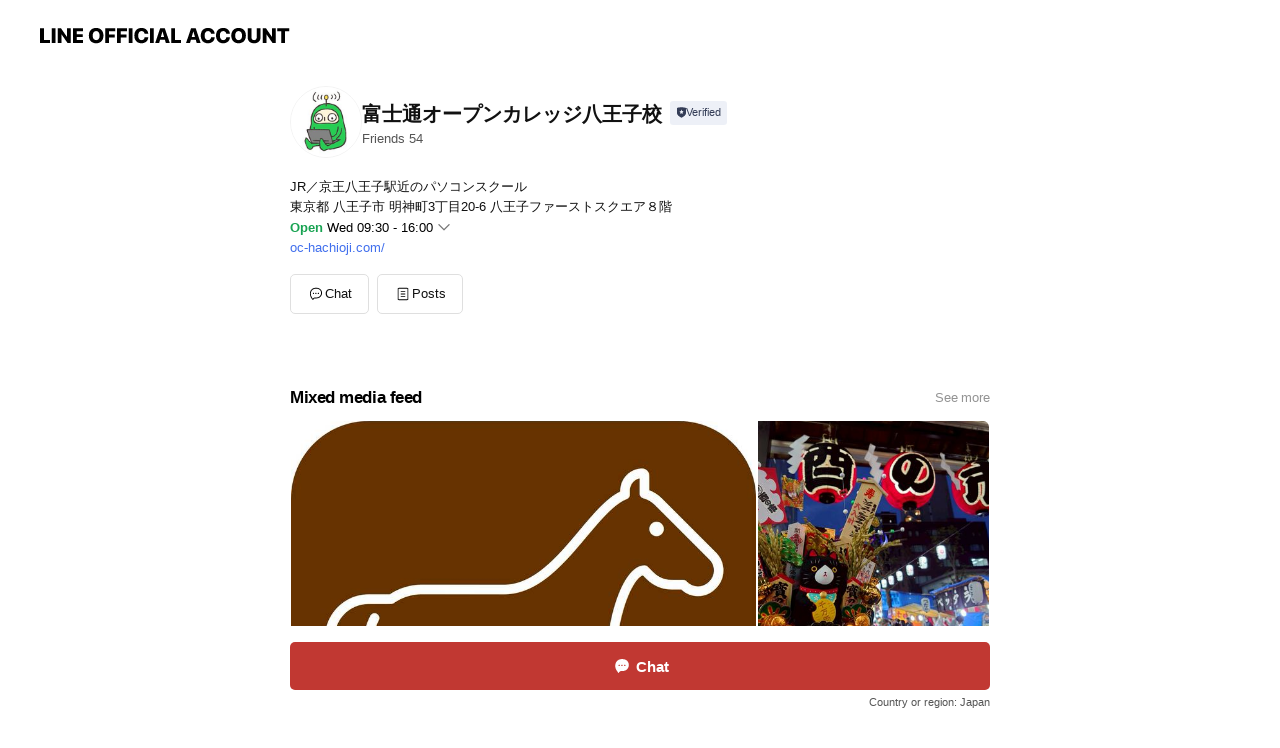

--- FILE ---
content_type: text/html; charset=utf-8
request_url: https://page.line.me/658izkmp
body_size: 25155
content:
<!DOCTYPE html><html lang="en"><script id="oa-script-list" type="application/json">https://page.line-scdn.net/_next/static/chunks/pages/_app-c0b699a9d6347812.js,https://page.line-scdn.net/_next/static/chunks/pages/%5BsearchId%5D-b8e443852bbb5573.js</script><head><meta charSet="UTF-8"/><meta name="viewport" content="width=device-width,initial-scale=1,minimum-scale=1,maximum-scale=1,user-scalable=no,viewport-fit=cover"/><link rel="apple-touch-icon" sizes="180x180" href="https://page.line-scdn.net/favicons/apple-touch-icon.png"/><link rel="icon" type="image/png" sizes="32x32" href="https://page.line-scdn.net/favicons/favicon-32x32.png"/><link rel="icon" type="image/png" sizes="16x16" href="https://page.line-scdn.net/favicons/favicon-16x16.png&quot;"/><link rel="mask-icon" href="https://page.line-scdn.net/favicons/safari-pinned-tab.svg" color="#4ecd00"/><link rel="shortcut icon" href="https://page.line-scdn.net/favicons/favicon.ico"/><meta name="theme-color" content="#ffffff"/><meta property="og:image" content="https://page-share.line.me//%40658izkmp/global/og_image.png?ts=1769005517512"/><meta name="twitter:card" content="summary_large_image"/><link rel="stylesheet" href="https://unpkg.com/swiper@6.8.1/swiper-bundle.min.css"/><title>富士通オープンカレッジ八王子校 | LINE Official Account</title><meta property="og:title" content="富士通オープンカレッジ八王子校 | LINE Official Account"/><meta name="twitter:title" content="富士通オープンカレッジ八王子校 | LINE Official Account"/><link rel="canonical" href="https://page.line.me/658izkmp"/><meta property="line:service_name" content="Official Account"/><meta property="line:sub_title_2" content="〒192-0046 東京都 八王子市 明神町3丁目20-6 八王子ファーストスクエア８階"/><meta name="description" content="富士通オープンカレッジ八王子校&#x27;s LINE official account profile page. Add them as a friend for the latest news."/><link rel="preload" as="image" href="https://voom-obs.line-scdn.net/r/myhome/hex/cj03Z29jMmpzZGcxdTJxJnM9anA3JnQ9ZCZ1PTFpYnNwbHQ5YzRpMDAmaT0w/w480" media="(max-width: 480px)"/><link rel="preload" as="image" href="https://voom-obs.line-scdn.net/r/myhome/hex/cj03Z29jMmpzZGcxdTJxJnM9anA3JnQ9ZCZ1PTFpYnNwbHQ5YzRpMDAmaT0w/w750" media="(min-width: 480.1px)"/><meta name="next-head-count" content="20"/><link rel="preload" href="https://page.line-scdn.net/_next/static/css/5066c0effeea9cdd.css" as="style"/><link rel="stylesheet" href="https://page.line-scdn.net/_next/static/css/5066c0effeea9cdd.css" data-n-g=""/><link rel="preload" href="https://page.line-scdn.net/_next/static/css/32cf1b1e6f7e57c2.css" as="style"/><link rel="stylesheet" href="https://page.line-scdn.net/_next/static/css/32cf1b1e6f7e57c2.css" data-n-p=""/><noscript data-n-css=""></noscript><script defer="" nomodule="" src="https://page.line-scdn.net/_next/static/chunks/polyfills-c67a75d1b6f99dc8.js"></script><script src="https://page.line-scdn.net/_next/static/chunks/webpack-53e0f634be95aa19.js" defer=""></script><script src="https://page.line-scdn.net/_next/static/chunks/framework-5d5971fdfab04833.js" defer=""></script><script src="https://page.line-scdn.net/_next/static/chunks/main-34d3f9ccc87faeb3.js" defer=""></script><script src="https://page.line-scdn.net/_next/static/chunks/e893f787-81841bf25f7a5b4d.js" defer=""></script><script src="https://page.line-scdn.net/_next/static/chunks/fd0ff8c8-d43e8626c80b2f59.js" defer=""></script><script src="https://page.line-scdn.net/_next/static/chunks/518-b33b01654ebc3704.js" defer=""></script><script src="https://page.line-scdn.net/_next/static/chunks/421-6db75eee1ddcc32a.js" defer=""></script><script src="https://page.line-scdn.net/_next/static/chunks/35-fb8646fb484f619c.js" defer=""></script><script src="https://page.line-scdn.net/_next/static/chunks/840-7f91c406241fc0b6.js" defer=""></script><script src="https://page.line-scdn.net/_next/static/chunks/137-ae3cbf072ff48020.js" defer=""></script><script src="https://page.line-scdn.net/_next/static/chunks/124-86d261272c7b9cdd.js" defer=""></script><script src="https://page.line-scdn.net/_next/static/chunks/693-01dc988928332a88.js" defer=""></script><script src="https://page.line-scdn.net/_next/static/chunks/716-15a06450f7be7982.js" defer=""></script><script src="https://page.line-scdn.net/_next/static/chunks/155-8eb63f2603fef270.js" defer=""></script><script src="https://page.line-scdn.net/_next/static/bbauL09QAT8MhModpG-Ma/_buildManifest.js" defer=""></script><script src="https://page.line-scdn.net/_next/static/bbauL09QAT8MhModpG-Ma/_ssgManifest.js" defer=""></script></head><body class=""><div id="__next"><div class="wrap main" style="--profile-button-color:#c13832" data-background="false" data-theme="true" data-js-top="true"><header id="header" class="header header_web"><div class="header_wrap"><span class="header_logo"><svg xmlns="http://www.w3.org/2000/svg" fill="none" viewBox="0 0 250 17" class="header_logo_image" role="img" aria-label="LINE OFFICIAL ACCOUNT" title="LINE OFFICIAL ACCOUNT"><path fill="#000" d="M.118 16V1.204H3.88v11.771h6.121V16zm11.607 0V1.204h3.763V16zm6.009 0V1.204h3.189l5.916 8.541h.072V1.204h3.753V16h-3.158l-5.947-8.634h-.072V16zm15.176 0V1.204h10.14v3.025h-6.377V7.15h5.998v2.83h-5.998v2.994h6.378V16zm23.235.267c-4.491 0-7.3-2.943-7.3-7.66v-.02c0-4.707 2.83-7.65 7.3-7.65 4.502 0 7.311 2.943 7.311 7.65v.02c0 4.717-2.8 7.66-7.311 7.66m0-3.118c2.153 0 3.486-1.763 3.486-4.542v-.02c0-2.8-1.363-4.533-3.486-4.533-2.102 0-3.466 1.723-3.466 4.532v.02c0 2.81 1.354 4.543 3.466 4.543M65.291 16V1.204h10.07v3.025h-6.306v3.373h5.732v2.881h-5.732V16zm11.731 0V1.204h10.07v3.025h-6.307v3.373h5.732v2.881h-5.732V16zm11.73 0V1.204h3.764V16zm12.797.267c-4.44 0-7.198-2.84-7.198-7.67v-.01c0-4.83 2.779-7.65 7.198-7.65 3.866 0 6.542 2.481 6.676 5.793v.103h-3.62l-.021-.154c-.235-1.538-1.312-2.625-3.035-2.625-2.06 0-3.363 1.692-3.363 4.522v.01c0 2.861 1.313 4.563 3.374 4.563 1.63 0 2.789-1.015 3.045-2.666l.02-.112h3.62l-.01.112c-.133 3.312-2.84 5.784-6.686 5.784m8.47-.267V1.204h3.763V16zm5.189 0 4.983-14.796h4.604L129.778 16h-3.947l-.923-3.25h-4.83l-.923 3.25zm7.249-11.577-1.6 5.62h3.271l-1.599-5.62zM131.204 16V1.204h3.763v11.771h6.121V16zm14.868 0 4.983-14.796h4.604L160.643 16h-3.948l-.923-3.25h-4.83L150.02 16zm7.249-11.577-1.599 5.62h3.271l-1.6-5.62zm14.653 11.844c-4.44 0-7.198-2.84-7.198-7.67v-.01c0-4.83 2.779-7.65 7.198-7.65 3.866 0 6.542 2.481 6.675 5.793v.103h-3.619l-.021-.154c-.236-1.538-1.312-2.625-3.035-2.625-2.061 0-3.363 1.692-3.363 4.522v.01c0 2.861 1.312 4.563 3.373 4.563 1.631 0 2.789-1.015 3.046-2.666l.02-.112h3.62l-.01.112c-.134 3.312-2.841 5.784-6.686 5.784m15.258 0c-4.44 0-7.198-2.84-7.198-7.67v-.01c0-4.83 2.778-7.65 7.198-7.65 3.866 0 6.542 2.481 6.675 5.793v.103h-3.619l-.021-.154c-.236-1.538-1.312-2.625-3.035-2.625-2.061 0-3.363 1.692-3.363 4.522v.01c0 2.861 1.312 4.563 3.373 4.563 1.631 0 2.789-1.015 3.046-2.666l.02-.112h3.62l-.011.112c-.133 3.312-2.84 5.784-6.685 5.784m15.36 0c-4.491 0-7.3-2.943-7.3-7.66v-.02c0-4.707 2.83-7.65 7.3-7.65 4.502 0 7.311 2.943 7.311 7.65v.02c0 4.717-2.799 7.66-7.311 7.66m0-3.118c2.154 0 3.487-1.763 3.487-4.542v-.02c0-2.8-1.364-4.533-3.487-4.533-2.102 0-3.466 1.723-3.466 4.532v.02c0 2.81 1.354 4.543 3.466 4.543m15.514 3.118c-3.855 0-6.367-2.184-6.367-5.517V1.204h3.763v9.187c0 1.723.923 2.758 2.615 2.758 1.681 0 2.604-1.035 2.604-2.758V1.204h3.763v9.546c0 3.322-2.491 5.517-6.378 5.517M222.73 16V1.204h3.189l5.916 8.541h.072V1.204h3.753V16h-3.158l-5.947-8.634h-.072V16zm18.611 0V4.229h-4.081V1.204h11.915v3.025h-4.081V16z"></path></svg></span></div></header><div class="container"><div data-intersection-target="profileFace" class="_root_f63qr_2 _modeLiffApp_f63qr_155"><div class="_account_f63qr_11"><div class="_accountHead_f63qr_16"><div class="_accountHeadIcon_f63qr_22"><a class="_accountHeadIconLink_f63qr_31" href="/658izkmp/profile/img"><div class="_root_19dwp_1"><img class="_thumbnailImage_19dwp_8" src="https://profile.line-scdn.net/0h5teyPe9zaltYAELcH04VDGRFZDYvLmwTIGItaSlUMG4mZXlYYmdyaHxTMDtyMygJbGJ1bnwDYz8n/preview" alt="Show profile photo" width="70" height="70"/></div></a></div><div class="_accountHeadContents_f63qr_34"><h1 class="_accountHeadTitle_f63qr_37"><span class="_accountHeadTitleText_f63qr_51">富士通オープンカレッジ八王子校</span><button type="button" class="_accountHeadBadge_f63qr_54" aria-label="Show account info"><span class="_root_4p75h_1 _typeCertified_4p75h_20"><span class="_icon_4p75h_17"><span role="img" aria-label="Verification status" class="la labs _iconImage_4p75h_17" style="width:11px;aspect-ratio:1;display:inline-grid;place-items:stretch"><svg xmlns="http://www.w3.org/2000/svg" data-laicon-version="10.2" viewBox="0 0 20 20" fill="currentColor"><g transform="translate(-2 -2)"><path d="M12 2.5c-3.7 0-6.7.7-7.8 1-.3.2-.5.5-.5.8v8.9c0 3.2 4.2 6.3 8 8.2.1 0 .2.1.3.1s.2 0 .3-.1c3.9-1.9 8-5 8-8.2V4.3c0-.3-.2-.6-.5-.7-1.1-.3-4.1-1.1-7.8-1.1zm0 4.2 1.2 2.7 2.7.3-1.9 2 .4 2.8-2.4-1.2-2.4 1.3.4-2.8-1.9-2 2.7-.3L12 6.7z"/></g></svg></span></span><span class="_label_4p75h_42">Verified</span></span></button></h1><div class="_accountHeadSubTexts_f63qr_58"><p class="_accountHeadSubText_f63qr_58">Friends<!-- --> <!-- -->54</p></div></div></div><div class="_accountInfo_f63qr_73"><p class="_accountInfoText_f63qr_85">JR／京王八王子駅近のパソコンスクール</p><p class="_accountInfoText_f63qr_85">東京都 八王子市 明神町3丁目20-6 八王子ファーストスクエア８階</p><p><a class="_accountInfoWebsiteLink_f63qr_137" href="https://oc-hachioji.com/"><span class="_accountInfoWebsiteUrl_f63qr_141">oc-hachioji.com/</span></a></p></div><div class="_actionButtons_f63qr_152"><div><div class="_root_1nhde_1"><button type="button" class="_button_1nhde_9"><span class="_icon_1nhde_31"><span role="img" class="la lar" style="width:14px;aspect-ratio:1;display:inline-grid;place-items:stretch"><svg xmlns="http://www.w3.org/2000/svg" data-laicon-version="15.0" viewBox="0 0 20 20" fill="currentColor"><g transform="translate(-2 -2)"><path d="M11.8722 10.2255a.9.9 0 1 0 0 1.8.9.9 0 0 0 0-1.8Zm-3.5386 0a.9.9 0 1 0 0 1.8.9.9 0 0 0 0-1.8Zm7.0767 0a.9.9 0 1 0 0 1.8.9.9 0 0 0 0-1.8Z"/><path d="M6.5966 6.374c-1.256 1.2676-1.988 3.1338-1.988 5.5207 0 2.8387 1.6621 5.3506 2.8876 6.8107.6247-.8619 1.6496-1.7438 3.2265-1.7444h.0015l2.2892-.0098h.0028c3.4682 0 6.2909-2.8223 6.2909-6.2904 0-1.9386-.7072-3.4895-1.9291-4.5632C16.1475 5.0163 14.3376 4.37 12.0582 4.37c-2.3602 0-4.2063.7369-5.4616 2.004Zm-.9235-.915C7.2185 3.8991 9.4223 3.07 12.0582 3.07c2.5189 0 4.6585.7159 6.1779 2.051 1.5279 1.3427 2.371 3.2622 2.371 5.5398 0 4.1857-3.4041 7.5896-7.5894 7.5904h-.0015l-2.2892.0098h-.0028c-1.33 0-2.114.9634-2.5516 1.8265l-.4192.8269-.6345-.676c-1.2252-1.3055-3.8103-4.4963-3.8103-8.3437 0-2.6555.8198-4.8767 2.3645-6.4358Z"/></g></svg></span></span><span class="_label_1nhde_14">Chat</span></button></div><div class="_root_1nhde_1"><a role="button" href="https://line.me/R/home/public/main?id=658izkmp&amp;utm_source=businessprofile&amp;utm_medium=action_btn" class="_button_1nhde_9"><span class="_icon_1nhde_31"><span role="img" class="la lar" style="width:14px;aspect-ratio:1;display:inline-grid;place-items:stretch"><svg xmlns="http://www.w3.org/2000/svg" data-laicon-version="15.0" viewBox="0 0 20 20" fill="currentColor"><g transform="translate(-2 -2)"><path d="M6.0001 4.5104a.35.35 0 0 0-.35.35v14.2792a.35.35 0 0 0 .35.35h12a.35.35 0 0 0 .35-.35V4.8604a.35.35 0 0 0-.35-.35h-12Zm-1.65.35c0-.9112.7387-1.65 1.65-1.65h12c.9113 0 1.65.7388 1.65 1.65v14.2792c0 .9113-.7387 1.65-1.65 1.65h-12c-.9113 0-1.65-.7387-1.65-1.65V4.8604Z"/><path d="M15.0534 12.65H8.9468v-1.3h6.1066v1.3Zm0-3.3413H8.9468v-1.3h6.1066v1.3Zm0 6.6827H8.9468v-1.3h6.1066v1.3Z"/></g></svg></span></span><span class="_label_1nhde_14">Posts</span></a></div></div></div></div></div><div class="content"><div class="ldsg-tab plugin_tab" data-flexible="flexible" style="--tab-indicator-position:0px;--tab-indicator-width:0px" id="tablist"><div class="tab-content"><div class="tab-content-inner"><div class="tab-list" role="tablist"><a aria-selected="true" role="tab" class="tab-list-item" tabindex="0"><span class="text">Mixed media feed</span></a><a aria-selected="false" role="tab" class="tab-list-item"><span class="text">開催コース</span></a><a aria-selected="false" role="tab" class="tab-list-item"><span class="text">Basic info</span></a><a aria-selected="false" role="tab" class="tab-list-item"><span class="text">You might like</span></a></div><div class="tab-indicator"></div></div></div></div><section class="section media_seemore" id="plugin-media-378122261334870" data-js-plugin="media"><a data-testid="link-with-next" class="link" href="/658izkmp/media/378122261334870"><h2 class="title_section" data-testid="plugin-header"><span class="title">Mixed media feed</span><span class="text_more">See more</span></h2></a><div class="photo_plugin"><div class="photo_item"><a data-testid="link-with-next" href="/658izkmp/media/378122261334870/item/1176604120183824000"><picture class="picture"><source media="(min-width: 480px)" srcSet="https://voom-obs.line-scdn.net/r/myhome/hex/cj03Z29jMmpzZGcxdTJxJnM9anA3JnQ9ZCZ1PTFpYnNwbHQ5YzRpMDAmaT0w/w750?0"/><img class="image" alt="" src="https://voom-obs.line-scdn.net/r/myhome/hex/cj03Z29jMmpzZGcxdTJxJnM9anA3JnQ9ZCZ1PTFpYnNwbHQ5YzRpMDAmaT0w/w480?0"/></picture></a></div><div class="photo_item"><a data-testid="link-with-next" href="/658izkmp/media/378122261334870/item/1176301078968559600"><picture class="picture"><img class="image" alt=""/></picture></a></div><div class="photo_item"><a data-testid="link-with-next" href="/658izkmp/media/378122261334870/item/1176224218738436900"><picture class="picture"><img class="image" alt=""/></picture></a></div><div class="photo_item"><a data-testid="link-with-next" href="/658izkmp/media/378122261334870/item/1175885560809515500"><picture class="picture"><img class="image" alt=""/></picture></a></div><div class="photo_item"><a data-testid="link-with-next" href="/658izkmp/media/378122261334870/item/1173467620264609000"><picture class="picture"><img class="image" alt=""/></picture></a></div><div class="photo_item"><a data-testid="link-with-next" href="/658izkmp/media/378122261334870/item/1173189368061456400"><picture class="picture"><img class="image" alt=""/></picture></a></div><div class="photo_item"><a data-testid="link-with-next" href="/658izkmp/media/378122261334870/item/1172741860297292800"><picture class="picture"><img class="image" alt=""/></picture></a></div><div class="photo_item"><a data-testid="link-with-next" href="/658izkmp/media/378122261334870/item/1172318320822605300"><picture class="picture"><img class="image" alt=""/></picture></a></div><div class="photo_item"><a data-testid="link-with-next" href="/658izkmp/media/378122261334870/item/1170314020088077300"><picture class="picture"><img class="image" alt=""/></picture></a></div></div></section><section class="section section_collection" id="plugin-showcase-507696118834820" data-js-plugin="showcase"><a data-testid="link-with-next" class="link" href="/658izkmp/showcase/507696118834820"><h2 class="title_section" data-testid="plugin-header"><span class="title">開催コース</span><span class="text_more">See more</span></h2></a><div class="collection_plugin type_grid"><div class="collection_plugin_item"><div class="collection_image"><picture class="picture"><img class="image" alt=""/></picture></div><div class="collection_info"><strong class="collection_price">￥14,000</strong><strong class="collection_title">ステップ１</strong><p class="collection_desc">初心者の方はもちろん、「パソコンはなんとなく操作はできるけど、一から体系的に学びなおしたい。」という方に適した半年コースです。  ※価格について※ 表示金額は、消費税抜きのお月謝です。お月謝の他に、別途テキスト代（月1冊程度使用します。価格は1冊1,500円前後のものが多いです。）がかかります。なお、入会金、退会金および施設利用料等はいただいておりません。</p></div><a data-testid="internal-link" class="collection_link" href="/658izkmp/showcase/507696118834820/item/507791262500156"></a></div><div class="collection_plugin_item"><div class="collection_image"><picture class="picture"><img class="image" alt=""/></picture></div><div class="collection_info"><strong class="collection_price">￥14,000</strong><strong class="collection_title">ステップ２</strong><p class="collection_desc">パソコンのデータ整理や、WordやExcelを今よりも使いこないたいとお考えの方に適した半年コースです。  ※価格について※ 表示金額は、消費税抜きのお月謝です。お月謝の他に、別途テキスト代（月1冊程度使用します。価格は1冊1,500円前後のものが多いです。）がかかります。なお、入会金、退会金および施設利用料等はいただいておりません。</p></div><a data-testid="internal-link" class="collection_link" href="/658izkmp/showcase/507696118834820/item/507791262500157"></a></div><div class="collection_plugin_item"><div class="collection_image"><picture class="picture"><img class="image" alt=""/></picture></div><div class="collection_info"><strong class="collection_price">￥14,000</strong><strong class="collection_title">ステップ３</strong><p class="collection_desc">Wordを利用した作品作りや、Excelでのグラフ作成など、より日常生活で役立つ実践的なスキルを学習できる半年コースです。 基本的には、ステップ2を修了した方が対象です。  ※価格について※ 表示金額は、消費税抜きのお月謝です。お月謝の他に、別途テキスト代（月1冊程度使用します。価格は1冊1,500円前後のものが多いです。）がかかります。なお、入会金、退会金および施設利用料等はいただいておりません。</p></div><a data-testid="internal-link" class="collection_link" href="/658izkmp/showcase/507696118834820/item/507791262500158"></a></div><div class="collection_plugin_item"><div class="collection_image"><picture class="picture"><img class="image" alt=""/></picture></div><div class="collection_info"><strong class="collection_price">￥14,000</strong><strong class="collection_title">ステップ４</strong><p class="collection_desc">クラウドを利用したファイル管理や、WordやExcel以外のMicrosoft®Officeアプリを利用する、より発展的な半年コースです。 基本的には、ステップ3を修了した方が対象です。  ※価格について※ 表示金額は、消費税抜きのお月謝です。お月謝の他に、別途テキスト代（月1冊程度使用します。価格は1冊1,500円前後のものが多いです。）がかかります。なお、入会金、退会金および施設利用料等はいただいておりません。</p></div><a data-testid="internal-link" class="collection_link" href="/658izkmp/showcase/507696118834820/item/507791262500159"></a></div><div class="collection_plugin_item"><div class="collection_image"><picture class="picture"><img class="image" alt=""/></picture></div><div class="collection_info"><strong class="collection_price">￥14,000</strong><strong class="collection_title">ステップ５</strong><p class="collection_desc">WordやExcel、PowerPointなどMicrosoft®Officeアプリを利用し、より発展的な課題にチャレンジする半年コースです。 基本的には、ステップ4を修了した方が対象です。  ※価格について※ 表示金額は、消費税抜きのお月謝です。お月謝の他に、別途テキスト代（月1冊程度使用します。価格は1冊1,500円前後のものが多いです。）がかかります。なお、入会金、退会金および施設利用料等はいただいておりません。</p></div><a data-testid="internal-link" class="collection_link" href="/658izkmp/showcase/507696118834820/item/985414635816165"></a></div><div class="collection_plugin_item"><div class="collection_image"><picture class="picture"><img class="image" alt=""/></picture></div><div class="collection_info"><strong class="collection_price">￥14,000</strong><strong class="collection_title">ステップ６以降</strong><p class="collection_desc">ステップ５修了後は、受講生の皆さんのご希望などをお聞きし、カリキュラムを作成いたします。 ステップ１-５までの復習や、PowerPointを用いたオリジナル動画の作成、スクラッチを用いたプログラミングなどを行っております。  ※価格について※ 表示金額は、消費税抜きのお月謝です。お月謝の他に、別途テキスト代（月1冊程度使用します。価格は1冊1,500円前後のものが多いです。）がかかります。なお、入会金、退会金および施設利用料等はいただいておりません。</p></div><a data-testid="internal-link" class="collection_link" href="/658izkmp/showcase/507696118834820/item/985414635816166"></a></div></div></section><section class="section section_info" id="plugin-information-466454643308968" data-js-plugin="information"><h2 class="title_section" data-testid="plugin-header"><span class="title">Basic info</span></h2><div class="basic_info_item info_time"><i class="icon"><svg width="19" height="19" viewBox="0 0 19 19" fill="none" xmlns="http://www.w3.org/2000/svg"><path fill-rule="evenodd" clip-rule="evenodd" d="M9.5 2.177a7.323 7.323 0 100 14.646 7.323 7.323 0 000-14.646zm0 1.03a6.294 6.294 0 110 12.587 6.294 6.294 0 010-12.588zm.514 5.996v-3.73H8.985v4.324l2.79 1.612.515-.892-2.276-1.314z" fill="#000"></path></svg></i><div class="title"><span class="title_s">Wed</span><span class="con_s">09:30 - 16:00</span></div><p class="memo">定休日：月曜日、金曜日、土曜日、日曜日、祝日</p><ul class="lst_week"><li><span class="title_s">Sun</span><span class="con_s">Closed</span></li><li><span class="title_s">Mon</span><span class="con_s">Closed</span></li><li><span class="title_s">Tue</span><span class="con_s">09:30 - 16:00</span></li><li><span class="title_s">Wed</span><span class="con_s">09:30 - 16:00</span></li><li><span class="title_s">Thu</span><span class="con_s">09:30 - 16:00</span></li><li><span class="title_s">Fri</span><span class="con_s">Closed</span></li><li><span class="title_s">Sat</span><span class="con_s">Closed</span></li></ul></div><div class="basic_info_item info_tel is_selectable"><i class="icon"><svg width="19" height="19" viewBox="0 0 19 19" fill="none" xmlns="http://www.w3.org/2000/svg"><path fill-rule="evenodd" clip-rule="evenodd" d="M2.816 3.858L4.004 2.67a1.76 1.76 0 012.564.079l2.024 2.286a1.14 1.14 0 01-.048 1.559L7.306 7.832l.014.04c.02.052.045.11.075.173l.051.1c.266.499.762 1.137 1.517 1.892.754.755 1.393 1.25 1.893 1.516.103.055.194.097.271.126l.04.014 1.239-1.238a1.138 1.138 0 011.465-.121l.093.074 2.287 2.024a1.76 1.76 0 01.078 2.563l-1.188 1.188c-1.477 1.478-5.367.513-9.102-3.222-3.735-3.735-4.7-7.625-3.223-9.103zm5.005 1.86L5.797 3.43a.731.731 0 00-1.065-.033L3.544 4.586c-.31.31-.445 1.226-.162 2.367.393 1.582 1.49 3.386 3.385 5.28 1.894 1.894 3.697 2.992 5.28 3.384 1.14.284 2.057.148 2.367-.162l1.187-1.187a.731.731 0 00-.032-1.065l-2.287-2.024a.109.109 0 00-.148.004l-1.403 1.402c-.517.518-1.887-.21-3.496-1.82l-.158-.16c-1.499-1.54-2.164-2.837-1.663-3.337l1.402-1.402a.108.108 0 00.005-.149z" fill="#000"></path></svg></i><a class="link" href="#"><span>042-649-5538</span></a></div><div class="basic_info_item info_url is_selectable"><i class="icon"><svg width="19" height="19" viewBox="0 0 19 19" fill="none" xmlns="http://www.w3.org/2000/svg"><path fill-rule="evenodd" clip-rule="evenodd" d="M9.5 2.18a7.32 7.32 0 100 14.64 7.32 7.32 0 000-14.64zM3.452 7.766A6.294 6.294 0 003.21 9.5c0 .602.084 1.184.242 1.736H6.32A17.222 17.222 0 016.234 9.5c0-.597.03-1.178.086-1.735H3.452zm.396-1.029H6.46c.224-1.303.607-2.422 1.11-3.225a6.309 6.309 0 00-3.722 3.225zm3.51 1.03a15.745 15.745 0 000 3.47h4.284a15.749 15.749 0 000-3.47H7.358zm4.131-1.03H7.511C7.903 4.64 8.707 3.21 9.5 3.21c.793 0 1.597 1.43 1.99 3.526zm1.19 1.03a17.21 17.21 0 010 3.47h2.869A6.292 6.292 0 0015.79 9.5c0-.602-.084-1.184-.242-1.735H12.68zm2.473-1.03H12.54c-.224-1.303-.607-2.422-1.11-3.225a6.308 6.308 0 013.722 3.225zM7.57 15.489a6.309 6.309 0 01-3.722-3.224H6.46c.224 1.303.607 2.421 1.11 3.224zm1.929.301c-.793 0-1.596-1.43-1.99-3.525h3.98c-.394 2.095-1.197 3.525-1.99 3.525zm1.93-.301c.503-.803.886-1.921 1.11-3.224h2.612a6.309 6.309 0 01-3.723 3.224z" fill="#000"></path></svg></i><a class="account_info_website_link" href="https://oc-hachioji.com/"><span class="account_info_website_url">oc-hachioji.com/</span></a></div><div class="basic_info_item info_facility"><i class="icon"><svg width="19" height="19" viewBox="0 0 19 19" fill="none" xmlns="http://www.w3.org/2000/svg"><path fill-rule="evenodd" clip-rule="evenodd" d="M9.5 2.178a7.322 7.322 0 100 14.644 7.322 7.322 0 000-14.644zm0 1.03a6.293 6.293 0 110 12.585 6.293 6.293 0 010-12.586zm.515 2.791v4.413h-1.03V5.999h1.03zm-.51 5.651a.66.66 0 100 1.321.66.66 0 000-1.321z" fill="#000"></path></svg></i>6 seats, free Wi-Fi</div><div class="basic_info_item place_map" data-js-access="true"><div class="map_area"><a target="_blank" rel="noopener" href="https://www.google.com/maps/search/?api=1&amp;query=35.6575174%2C139.3425531"><img src="https://maps.googleapis.com/maps/api/staticmap?key=AIzaSyCmbTfxB3uMZpzVX9NYKqByC1RRi2jIjf0&amp;channel=Line_Account&amp;scale=2&amp;size=400x200&amp;center=35.65761740000001%2C139.3425531&amp;markers=scale%3A2%7Cicon%3Ahttps%3A%2F%2Fpage.line-scdn.net%2F_%2Fimages%2FmapPin.v1.png%7C35.6575174%2C139.3425531&amp;language=en&amp;region=&amp;signature=gHFR0fh3teTrZN_-wda4g1e-_-A%3D" alt=""/></a></div><div class="map_text"><i class="icon"><svg width="19" height="19" viewBox="0 0 19 19" fill="none" xmlns="http://www.w3.org/2000/svg"><path fill-rule="evenodd" clip-rule="evenodd" d="M9.731 1.864l-.23-.004a6.308 6.308 0 00-4.853 2.266c-2.155 2.565-1.9 6.433.515 8.857a210.37 210.37 0 013.774 3.911.772.772 0 001.13 0l.942-.996a182.663 182.663 0 012.829-2.916c2.413-2.422 2.67-6.29.515-8.855a6.308 6.308 0 00-4.622-2.263zm-.23 1.026a5.28 5.28 0 014.064 1.9c1.805 2.147 1.588 5.413-.456 7.466l-.452.456a209.82 209.82 0 00-2.87 2.98l-.285.3-1.247-1.31a176.87 176.87 0 00-2.363-2.425c-2.045-2.053-2.261-5.32-.456-7.468a5.28 5.28 0 014.064-1.9zm0 3.289a2.004 2.004 0 100 4.008 2.004 2.004 0 000-4.008zm0 1.029a.975.975 0 110 1.95.975.975 0 010-1.95z" fill="#000"></path></svg></i><div class="map_title_area"><strong class="map_title">〒192-0046 東京都 八王子市 明神町3丁目20-6 八王子ファーストスクエア８階</strong><button type="button" class="button_copy" aria-label="Copy"><i class="icon_copy"><svg width="16" height="16" xmlns="http://www.w3.org/2000/svg" data-laicon-version="15" viewBox="0 0 24 24"><path d="M3.2 3.05a.65.65 0 01.65-.65h12.99a.65.65 0 01.65.65V6.5h-1.3V3.7H4.5v13.28H7v1.3H3.85a.65.65 0 01-.65-.65V3.05z"></path><path d="M6.52 6.36a.65.65 0 01.65-.65h12.98a.65.65 0 01.65.65V17.5l-4.1 4.1H7.17a.65.65 0 01-.65-.65V6.36zm1.3.65V20.3h8.34l3.34-3.34V7.01H7.82z"></path><path d="M14.13 10.19H9.6v-1.3h4.53v1.3zm0 2.2H9.6v-1.3h4.53v1.3zm1.27 3.81h5.4v1.3h-4.1v4.1h-1.3v-5.4z"></path></svg></i></button></div><div class="map_address">京王八王子駅から徒歩0分, JR八王子駅から徒歩5分</div></div></div></section><section class="section section_recommend" id="plugin-recommendation-RecommendationPlugin" data-js-plugin="recommendation"><a target="_self" rel="noopener" href="https://liff.line.me/1654867680-wGKa63aV/?utm_source=oaprofile&amp;utm_medium=recommend" class="link"><h2 class="title_section" data-testid="plugin-header"><span class="title">You might like</span><span class="text_more">See more</span></h2></a><section class="RecommendationPlugin_subSection__nWfpQ"><h3 class="RecommendationPlugin_subTitle__EGDML">Accounts others are viewing</h3><div class="swiper-container"><div class="swiper-wrapper"><div class="swiper-slide"><div class="recommend_list"><div class="recommend_item" id="recommend-item-1"><a target="_self" rel="noopener" href="https://page.line.me/qoe5205k?openerPlatform=liff&amp;openerKey=profileRecommend" class="link"><div class="thumb"><img src="https://profile.line-scdn.net/0hN6zaawWLERlHGAUwE-NuTntdH3QwNhdRPyldf2cYR346fFNGfXtYfTUZHSk4K1NPf31ZfTYRSnw_/preview" class="image" alt=""/></div><div class="info"><strong class="info_name"><i class="icon_certified"></i>秦野ガスショールーム cuore</strong><div class="info_detail"><span class="friend">979 friends</span></div></div></a></div><div class="recommend_item" id="recommend-item-2"><a target="_self" rel="noopener" href="https://page.line.me/463yynhg?openerPlatform=liff&amp;openerKey=profileRecommend" class="link"><div class="thumb"><img src="https://profile.line-scdn.net/0hl_XR9LLaM3BlKyZsVM1MJ1luPR0SBTU4HU55FkJ8aBIbHyQjDRp7RhUrb0VMTnUhDkt6QRd7bEJB/preview" class="image" alt=""/></div><div class="info"><strong class="info_name"><i class="icon_certified"></i>まもりすくん</strong><div class="info_detail"><span class="friend">145 friends</span></div></div></a></div><div class="recommend_item" id="recommend-item-3"><a target="_self" rel="noopener" href="https://page.line.me/365azvpi?openerPlatform=liff&amp;openerKey=profileRecommend" class="link"><div class="thumb"><img src="https://profile.line-scdn.net/0hrd9kiDwDLUsEEjrXJolSHDhXIyZzPCsDfCNjJHQSJHksdmsVOyFieHIbdX8rcGxKbHAxLHJFey8s/preview" class="image" alt=""/></div><div class="info"><strong class="info_name"><i class="icon_certified"></i>きものりさいくる着道楽</strong><div class="info_detail"><span class="friend">927 friends</span></div></div></a></div></div></div><div class="swiper-slide"><div class="recommend_list"><div class="recommend_item" id="recommend-item-4"><a target="_self" rel="noopener" href="https://page.line.me/163lfsay?openerPlatform=liff&amp;openerKey=profileRecommend" class="link"><div class="thumb"><img src="https://profile.line-scdn.net/0h2TPDb0qTbXttPXoseh4SLFF4YxYaE2szFVl3T0E_Nh5AD38oVl0lSh84Y0JGDn4sUVshSB9pZkhD/preview" class="image" alt=""/></div><div class="info"><strong class="info_name"><i class="icon_certified"></i>ビースリー京王百貨店聖蹟桜ヶ丘店</strong><div class="info_detail"><span class="friend">1,425 friends</span></div></div></a></div><div class="recommend_item" id="recommend-item-5"><a target="_self" rel="noopener" href="https://page.line.me/082qrzks?openerPlatform=liff&amp;openerKey=profileRecommend" class="link"><div class="thumb"><img src="https://profile.line-scdn.net/0hieUKtkwkNkpoMiY-tE1JHVR3OCcfHDACEFxxJElnaX5EAiQcBl15JB06antEAXQfXQQtKEgwYHpB/preview" class="image" alt=""/></div><div class="info"><strong class="info_name"><i class="icon_certified"></i>Kimono Shop あいこ 橋本店</strong><div class="info_detail"><span class="friend">719 friends</span></div></div></a></div><div class="recommend_item" id="recommend-item-6"><a target="_self" rel="noopener" href="https://page.line.me/668mxvwa?openerPlatform=liff&amp;openerKey=profileRecommend" class="link"><div class="thumb"><img src="https://profile.line-scdn.net/0h4o2Agclna0APOHwXGA0UFzN9ZS14Fm0Idw13cSI-YiByCn8SMVpxIH5rPSUiCSxGYVgmcyM-ZyIh/preview" class="image" alt=""/></div><div class="info"><strong class="info_name"><i class="icon_certified"></i>ビースリールミネ立川店</strong><div class="info_detail"><span class="friend">1,307 friends</span></div></div></a></div></div></div><div class="swiper-slide"><div class="recommend_list"><div class="recommend_item" id="recommend-item-7"><a target="_self" rel="noopener" href="https://page.line.me/onq4040v?openerPlatform=liff&amp;openerKey=profileRecommend" class="link"><div class="thumb"><img src="https://profile.line-scdn.net/0huxrVvd-9KldPLwdOaA9VAHNqJDo4ASwfNx1mZG8mc25hSz0Hc01kOWMsd2VrFz0AcU0yYjopdjRj/preview" class="image" alt=""/></div><div class="info"><strong class="info_name"><i class="icon_certified"></i>北相トラベル</strong><div class="info_detail"><span class="friend">576 friends</span></div><div class="common_label"><strong class="label"><i class="icon"><svg width="12" height="12" viewBox="0 0 12 12" fill="none" xmlns="http://www.w3.org/2000/svg"><path fill-rule="evenodd" clip-rule="evenodd" d="M1.675 2.925v6.033h.926l.923-.923.923.923h5.878V2.925H4.447l-.923.923-.923-.923h-.926zm-.85-.154c0-.384.312-.696.696-.696h1.432l.571.571.572-.571h6.383c.385 0 .696.312.696.696v6.341a.696.696 0 01-.696.696H4.096l-.572-.571-.571.571H1.52a.696.696 0 01-.696-.696V2.771z" fill="#777"></path><path fill-rule="evenodd" clip-rule="evenodd" d="M3.025 4.909v-.65h1v.65h-1zm0 1.357v-.65h1v.65h-1zm0 1.358v-.65h1v.65h-1z" fill="#777"></path></svg></i><span class="text">Coupons</span></strong><strong class="label"><i class="icon"><svg width="13" height="12" viewBox="0 0 13 12" fill="none" xmlns="http://www.w3.org/2000/svg"><path fill-rule="evenodd" clip-rule="evenodd" d="M11.1 2.14H2.7a.576.576 0 00-.575.576v6.568c0 .317.258.575.575.575h8.4a.576.576 0 00.575-.575V2.716a.576.576 0 00-.575-.575zm-.076 2.407V9.21h-8.25V4.547h8.25zm0-.65V2.791h-8.25v1.106h8.25z" fill="#777"></path><path d="M11.024 9.209v.1h.1v-.1h-.1zm0-4.662h.1v-.1h-.1v.1zM2.774 9.21h-.1v.1h.1v-.1zm0-4.662v-.1h-.1v.1h.1zm8.25-.65v.1h.1v-.1h-.1zm0-1.106h.1v-.1h-.1v.1zm-8.25 0v-.1h-.1v.1h.1zm0 1.106h-.1v.1h.1v-.1zM2.7 2.241h8.4v-.2H2.7v.2zm-.475.475c0-.262.213-.475.475-.475v-.2a.676.676 0 00-.675.675h.2zm0 6.568V2.716h-.2v6.568h.2zm.475.475a.476.476 0 01-.475-.475h-.2c0 .372.303.675.675.675v-.2zm8.4 0H2.7v.2h8.4v-.2zm.475-.475a.476.476 0 01-.475.475v.2a.676.676 0 00.675-.675h-.2zm0-6.568v6.568h.2V2.716h-.2zM11.1 2.24c.262 0 .475.213.475.475h.2a.676.676 0 00-.675-.675v.2zm.024 6.968V4.547h-.2V9.21h.2zm-8.35.1h8.25v-.2h-8.25v.2zm-.1-4.762V9.21h.2V4.547h-.2zm8.35-.1h-8.25v.2h8.25v-.2zm.1-.55V2.791h-.2v1.106h.2zm-.1-1.206h-8.25v.2h8.25v-.2zm-8.35.1v1.106h.2V2.791h-.2zm.1 1.206h8.25v-.2h-8.25v.2zm6.467 2.227l-.296.853-.904.019.72.545-.261.865.741-.516.742.516-.262-.865.72-.545-.903-.019-.297-.853z" fill="#777"></path></svg></i><span class="text">Reward card</span></strong></div></div></a></div><div class="recommend_item" id="recommend-item-8"><a target="_self" rel="noopener" href="https://page.line.me/796olbym?openerPlatform=liff&amp;openerKey=profileRecommend" class="link"><div class="thumb"><img src="https://profile.line-scdn.net/0hkQW3bcSlNH5qSh5h7I1LKVYPOhMdZDI2EigvEBsdax0QcyYuAnxySEsZYx4QLSArAi1_HBpIOE0X/preview" class="image" alt=""/></div><div class="info"><strong class="info_name"><i class="icon_premium"></i>進研ゼミ</strong><div class="info_detail"><span class="friend">15,309,166 friends</span></div></div></a></div><div class="recommend_item" id="recommend-item-9"><a target="_self" rel="noopener" href="https://page.line.me/378tudyo?openerPlatform=liff&amp;openerKey=profileRecommend" class="link"><div class="thumb"><img src="https://profile.line-scdn.net/0hVcYV88MaCUxkLx4bcwh2G1hqByETAQ8EHBxAKkJ6VH0cH0wcXU1BfRQuAn8dF04ZDU0VLkEvAChA/preview" class="image" alt=""/></div><div class="info"><strong class="info_name"><i class="icon_certified"></i>ビースリーセレオ八王子店</strong><div class="info_detail"><span class="friend">913 friends</span></div></div></a></div></div></div><div class="swiper-slide"><div class="recommend_list"><div class="recommend_item" id="recommend-item-10"><a target="_self" rel="noopener" href="https://page.line.me/141fumcc?openerPlatform=liff&amp;openerKey=profileRecommend" class="link"><div class="thumb"><img src="https://profile.line-scdn.net/0haV52Vhh4PnkISykuH25BLjQOMBR_ZTgxcCshG39NMEktLHsrNSwmGygeNRx1LykmN3khHyxNMhwm/preview" class="image" alt=""/></div><div class="info"><strong class="info_name"><i class="icon_certified"></i>ビースリー青葉台東急スクエア店</strong><div class="info_detail"><span class="friend">473 friends</span></div></div></a></div><div class="recommend_item" id="recommend-item-11"><a target="_self" rel="noopener" href="https://page.line.me/499aqykr?openerPlatform=liff&amp;openerKey=profileRecommend" class="link"><div class="thumb"><img src="https://profile.line-scdn.net/0h_es6Bbg2AEpOTypQmCl_HXIKDic5YQYCNntJfDlPWn8zfhAdJisYf29GC3k0fUYaeilJKGhMWHk3/preview" class="image" alt=""/></div><div class="info"><strong class="info_name"><i class="icon_premium"></i>こどもちゃれんじ</strong><div class="info_detail"><span class="friend">14,137,064 friends</span></div></div></a></div><div class="recommend_item" id="recommend-item-12"><a target="_self" rel="noopener" href="https://page.line.me/718thcig?openerPlatform=liff&amp;openerKey=profileRecommend" class="link"><div class="thumb"><img src="https://profile.line-scdn.net/0h97MGQHFnZhhwPnWNwsQZT0x7aHUHEGBQCA8qLVxraCpVDCIcG155fAdqaCxdDSdKRF8uelE2O3he/preview" class="image" alt=""/></div><div class="info"><strong class="info_name"><i class="icon_certified"></i>パレット　そうてつローゼン成瀬店</strong><div class="info_detail"><span class="friend">533 friends</span></div><div class="common_label"><strong class="label"><i class="icon"><svg width="12" height="12" viewBox="0 0 12 12" fill="none" xmlns="http://www.w3.org/2000/svg"><path fill-rule="evenodd" clip-rule="evenodd" d="M1.675 2.925v6.033h.926l.923-.923.923.923h5.878V2.925H4.447l-.923.923-.923-.923h-.926zm-.85-.154c0-.384.312-.696.696-.696h1.432l.571.571.572-.571h6.383c.385 0 .696.312.696.696v6.341a.696.696 0 01-.696.696H4.096l-.572-.571-.571.571H1.52a.696.696 0 01-.696-.696V2.771z" fill="#777"></path><path fill-rule="evenodd" clip-rule="evenodd" d="M3.025 4.909v-.65h1v.65h-1zm0 1.357v-.65h1v.65h-1zm0 1.358v-.65h1v.65h-1z" fill="#777"></path></svg></i><span class="text">Coupons</span></strong></div></div></a></div></div></div><div class="swiper-slide"><div class="recommend_list"><div class="recommend_item" id="recommend-item-13"><a target="_self" rel="noopener" href="https://page.line.me/574wdvux?openerPlatform=liff&amp;openerKey=profileRecommend" class="link"><div class="thumb"><img src="https://profile.line-scdn.net/0hl5AWqBOLMxp8LhoGh-NMTUBrPXcLADVSBB8oeAl-PipQGnUZSUt9Ll8mbC5VHiNISUp_dFwuPS1X/preview" class="image" alt=""/></div><div class="info"><strong class="info_name"><i class="icon_certified"></i>クリーニングフラット西橋本店</strong><div class="info_detail"><span class="friend">438 friends</span></div></div></a></div><div class="recommend_item" id="recommend-item-14"><a target="_self" rel="noopener" href="https://page.line.me/086zttho?openerPlatform=liff&amp;openerKey=profileRecommend" class="link"><div class="thumb"><img src="https://profile.line-scdn.net/0hOli1DV-aEENUSAXBv7NvFGgNHi4jZhYLLC9bcHEbHXd-cAdFPCwPdnNISSB9L1EXayddJCEbT3ou/preview" class="image" alt=""/></div><div class="info"><strong class="info_name"><i class="icon_certified"></i>コープ北野台店</strong><div class="info_detail"><span class="friend">685 friends</span></div></div></a></div><div class="recommend_item" id="recommend-item-15"><a target="_self" rel="noopener" href="https://page.line.me/997pmjmm?openerPlatform=liff&amp;openerKey=profileRecommend" class="link"><div class="thumb"><img src="https://profile.line-scdn.net/0htlbA3hUgK0NfOD7BtMlUFGN9JS4oFi0LJ1xldy86Jnd7XzgXYA03In86dSMiCjwdNFkzInw_cHZ3/preview" class="image" alt=""/></div><div class="info"><strong class="info_name"><i class="icon_certified"></i>コープ城山手店</strong><div class="info_detail"><span class="friend">775 friends</span></div></div></a></div></div></div><div class="swiper-slide"><div class="recommend_list"><div class="recommend_item" id="recommend-item-16"><a target="_self" rel="noopener" href="https://page.line.me/921bdthi?openerPlatform=liff&amp;openerKey=profileRecommend" class="link"><div class="thumb"><img src="https://profile.line-scdn.net/0hmnEaTABKMkF4GCRECilNFkRdPCwPNjQJACopIlQZbXhVISYeQn14IFpIZXNWLXJATXh0IgoYbHZc/preview" class="image" alt=""/></div><div class="info"><strong class="info_name"><i class="icon_certified"></i>ビースリー西武所沢S.C.店</strong><div class="info_detail"><span class="friend">689 friends</span></div></div></a></div><div class="recommend_item" id="recommend-item-17"><a target="_self" rel="noopener" href="https://page.line.me/772clnqz?openerPlatform=liff&amp;openerKey=profileRecommend" class="link"><div class="thumb"><img src="https://profile.line-scdn.net/0hAzxcxpF4HlVFGgDi6FdhAnlfEDgyNBgdPX4GN2YSFTdpKg4Ff31VYWYbQzI8fVFRentRY2MdQ2w6/preview" class="image" alt=""/></div><div class="info"><strong class="info_name"><i class="icon_certified"></i>ゴールデンベアまるひろ上尾SC店</strong><div class="info_detail"><span class="friend">246 friends</span></div></div></a></div><div class="recommend_item" id="recommend-item-18"><a target="_self" rel="noopener" href="https://page.line.me/080kmkyq?openerPlatform=liff&amp;openerKey=profileRecommend" class="link"><div class="thumb"><img src="https://profile.line-scdn.net/0hoW-mbL5WMHgQFCcvBx1PLyxRPhVnOjYwaHQqHDZDOx01cXV9eyEqS2UUZxs-cHEuK3oqSmIROhpo/preview" class="image" alt=""/></div><div class="info"><strong class="info_name"><i class="icon_certified"></i>ビースリー調布店</strong><div class="info_detail"><span class="friend">976 friends</span></div></div></a></div></div></div><div class="swiper-slide"><div class="recommend_list"><div class="recommend_item" id="recommend-item-19"><a target="_self" rel="noopener" href="https://page.line.me/pvh4723e?openerPlatform=liff&amp;openerKey=profileRecommend" class="link"><div class="thumb"><img src="https://profile.line-scdn.net/0hn1Kvk0v2MR52DxnhUEROSUpKP3MBITdWDm8qK1IKPydcbHVPHm5-LFJbaH4ONnNNSW8pcFtaZikM/preview" class="image" alt=""/></div><div class="info"><strong class="info_name"><i class="icon_certified"></i>医学部予備校エースアカデミー</strong><div class="info_detail"><span class="friend">22,080 friends</span></div></div></a></div><div class="recommend_item" id="recommend-item-20"><a target="_self" rel="noopener" href="https://page.line.me/755uqpdc?openerPlatform=liff&amp;openerKey=profileRecommend" class="link"><div class="thumb"><img src="https://profile.line-scdn.net/0hQgFVRYkhDkh7Lxx4_MtxH0dqACUMAQgAA0gWfQ57VypRFk1KQU5Jewx4BXtTGRlJRxkVLgwoUihQ/preview" class="image" alt=""/></div><div class="info"><strong class="info_name"><i class="icon_certified"></i>内定くんAI</strong><div class="info_detail"><span class="friend">234,077 friends</span></div></div></a></div><div class="recommend_item" id="recommend-item-21"><a target="_self" rel="noopener" href="https://page.line.me/432wxnwb?openerPlatform=liff&amp;openerKey=profileRecommend" class="link"><div class="thumb"><img src="https://profile.line-scdn.net/0h3FFWy5MIbGl7LnhwHMETPkdrYgQMAGohAxomDlkuMwtWHCxrQxpzCgksM1tUTHs-QU0gCwp-OwpR/preview" class="image" alt=""/></div><div class="info"><strong class="info_name"><i class="icon_certified"></i>日本顔タイプ診断協会</strong><div class="info_detail"><span class="friend">106,330 friends</span></div></div></a></div></div></div><div class="button_more" slot="wrapper-end"><a target="_self" rel="noopener" href="https://liff.line.me/1654867680-wGKa63aV/?utm_source=oaprofile&amp;utm_medium=recommend" class="link"><i class="icon_more"></i>See more</a></div></div></div></section></section><div class="go_top"><a class="btn_top"><span class="icon"><svg xmlns="http://www.w3.org/2000/svg" width="10" height="11" viewBox="0 0 10 11"><g fill="#111"><path d="M1.464 6.55L.05 5.136 5 .186 6.414 1.6z"></path><path d="M9.95 5.136L5 .186 3.586 1.6l4.95 4.95z"></path><path d="M6 1.507H4v9.259h2z"></path></g></svg></span><span class="text">Top</span></a></div></div></div><div id="footer" class="footer"><div class="account_info"><span class="text">@658izkmp</span></div><div class="provider_info"><span class="text">© LY Corporation</span><div class="link_group"><a data-testid="link-with-next" class="link" href="/658izkmp/report">Report</a><a target="_self" rel="noopener" href="https://liff.line.me/1654867680-wGKa63aV/?utm_source=LINE&amp;utm_medium=referral&amp;utm_campaign=oa_profile_footer" class="link">Other official accounts</a></div></div></div><div class="floating_bar is_active"><div class="floating_button is_active"><a target="_blank" rel="noopener" data-js-chat-button="true" class="button_profile"><button type="button" class="button button_chat"><div class="button_content"><i class="icon"><svg xmlns="http://www.w3.org/2000/svg" width="39" height="38" viewBox="0 0 39 38"><path fill="#3C3E43" d="M24.89 19.19a1.38 1.38 0 11-.003-2.76 1.38 1.38 0 01.004 2.76m-5.425 0a1.38 1.38 0 110-2.76 1.38 1.38 0 010 2.76m-5.426 0a1.38 1.38 0 110-2.76 1.38 1.38 0 010 2.76m5.71-13.73c-8.534 0-13.415 5.697-13.415 13.532 0 7.834 6.935 13.875 6.935 13.875s1.08-4.113 4.435-4.113c1.163 0 2.147-.016 3.514-.016 6.428 0 11.64-5.211 11.64-11.638 0-6.428-4.573-11.64-13.108-11.64"></path></svg><svg width="20" height="20" viewBox="0 0 20 20" fill="none" xmlns="http://www.w3.org/2000/svg"><path fill-rule="evenodd" clip-rule="evenodd" d="M2.792 9.92c0-4.468 2.862-7.355 7.291-7.355 4.329 0 7.124 2.483 7.124 6.326a6.332 6.332 0 01-6.325 6.325l-1.908.008c-1.122 0-1.777.828-2.129 1.522l-.348.689-.53-.563c-1.185-1.264-3.175-3.847-3.175-6.953zm5.845 1.537h.834V7.024h-.834v1.8H7.084V7.046h-.833v4.434h.833V9.658h1.553v1.8zm4.071-4.405h.834v2.968h-.834V7.053zm-2.09 4.395h.833V8.48h-.834v2.967zm.424-3.311a.542.542 0 110-1.083.542.542 0 010 1.083zm1.541 2.77a.542.542 0 101.084 0 .542.542 0 00-1.084 0z" fill="#fff"></path></svg></i><span class="text">Chat</span></div></button></a></div><div class="region_area">Country or region:<!-- --> <!-- -->Japan</div></div></div></div><script src="https://static.line-scdn.net/liff/edge/versions/2.27.1/sdk.js"></script><script src="https://static.line-scdn.net/uts/edge/stable/uts.js"></script><script id="__NEXT_DATA__" type="application/json">{"props":{"pageProps":{"initialDataString":"{\"lang\":\"en\",\"origin\":\"web\",\"opener\":{},\"device\":\"Desktop\",\"lineAppVersion\":\"\",\"requestedSearchId\":\"658izkmp\",\"openQrModal\":false,\"isBusinessAccountLineMeDomain\":false,\"account\":{\"accountInfo\":{\"id\":\"378122261334868\",\"countryCode\":\"JP\",\"managingCountryCode\":\"JP\",\"basicSearchId\":\"@658izkmp\",\"subPageId\":\"378122261334869\",\"profileConfig\":{\"activateSearchId\":true,\"activateFollowerCount\":false},\"shareInfoImage\":\"https://page-share.line.me//%40658izkmp/global/og_image.png?ts=1769005517512\",\"friendCount\":54},\"profile\":{\"type\":\"basic\",\"name\":\"富士通オープンカレッジ八王子校\",\"badgeType\":\"certified\",\"profileImg\":{\"original\":\"https://profile.line-scdn.net/0h5teyPe9zaltYAELcH04VDGRFZDYvLmwTIGItaSlUMG4mZXlYYmdyaHxTMDtyMygJbGJ1bnwDYz8n\",\"thumbs\":{\"xSmall\":\"https://profile.line-scdn.net/0h5teyPe9zaltYAELcH04VDGRFZDYvLmwTIGItaSlUMG4mZXlYYmdyaHxTMDtyMygJbGJ1bnwDYz8n/preview\",\"small\":\"https://profile.line-scdn.net/0h5teyPe9zaltYAELcH04VDGRFZDYvLmwTIGItaSlUMG4mZXlYYmdyaHxTMDtyMygJbGJ1bnwDYz8n/preview\",\"mid\":\"https://profile.line-scdn.net/0h5teyPe9zaltYAELcH04VDGRFZDYvLmwTIGItaSlUMG4mZXlYYmdyaHxTMDtyMygJbGJ1bnwDYz8n/preview\",\"large\":\"https://profile.line-scdn.net/0h5teyPe9zaltYAELcH04VDGRFZDYvLmwTIGItaSlUMG4mZXlYYmdyaHxTMDtyMygJbGJ1bnwDYz8n/preview\",\"xLarge\":\"https://profile.line-scdn.net/0h5teyPe9zaltYAELcH04VDGRFZDYvLmwTIGItaSlUMG4mZXlYYmdyaHxTMDtyMygJbGJ1bnwDYz8n/preview\",\"xxLarge\":\"https://profile.line-scdn.net/0h5teyPe9zaltYAELcH04VDGRFZDYvLmwTIGItaSlUMG4mZXlYYmdyaHxTMDtyMygJbGJ1bnwDYz8n/preview\"}},\"btnList\":[{\"type\":\"chat\",\"color\":\"#3c3e43\",\"chatReplyTimeDisplay\":false},{\"type\":\"home\",\"color\":\"#3c3e43\"}],\"buttonColor\":\"#c13832\",\"info\":{\"statusMsg\":\"JR／京王八王子駅近のパソコンスクール\",\"basicInfo\":{\"description\":null,\"id\":\"466454643308968\"}},\"oaCallable\":false,\"floatingBarMessageList\":[],\"actionButtonServiceUrls\":[{\"buttonType\":\"HOME\",\"url\":\"https://line.me/R/home/public/main?id=658izkmp\"}],\"displayInformation\":{\"workingTime\":null,\"budget\":null,\"callType\":null,\"oaCallable\":false,\"oaCallAnyway\":false,\"tel\":null,\"website\":null,\"address\":null,\"newAddress\":{\"postalCode\":\"1920046\",\"provinceName\":\"東京都\",\"cityName\":\"八王子市\",\"baseAddress\":\"明神町3丁目20-6\",\"detailAddress\":\"八王子ファーストスクエア８階\",\"lat\":35.6575174,\"lng\":139.3425531},\"oldAddressDeprecated\":true}},\"pluginList\":[{\"type\":\"media\",\"id\":\"378122261334870\",\"content\":{\"itemList\":[{\"type\":\"media\",\"id\":\"1176604120183824000\",\"srcType\":\"timeline\",\"item\":{\"type\":\"photo\",\"body\":\"2025年12月19日(金)～2026年1月5日(月)の期間は、年末年始休業です。年明けの授業は1/6(火)から開始となります。\\n\\n良い年末年始をお過ごしくださいませ。\\nよろしくお願いいたします。\",\"img\":{\"original\":\"https://voom-obs.line-scdn.net/r/myhome/hex/cj03Z29jMmpzZGcxdTJxJnM9anA3JnQ9ZCZ1PTFpYnNwbHQ5YzRpMDAmaT0w\",\"thumbs\":{\"xSmall\":\"https://voom-obs.line-scdn.net/r/myhome/hex/cj03Z29jMmpzZGcxdTJxJnM9anA3JnQ9ZCZ1PTFpYnNwbHQ5YzRpMDAmaT0w/w100\",\"small\":\"https://voom-obs.line-scdn.net/r/myhome/hex/cj03Z29jMmpzZGcxdTJxJnM9anA3JnQ9ZCZ1PTFpYnNwbHQ5YzRpMDAmaT0w/w240\",\"mid\":\"https://voom-obs.line-scdn.net/r/myhome/hex/cj03Z29jMmpzZGcxdTJxJnM9anA3JnQ9ZCZ1PTFpYnNwbHQ5YzRpMDAmaT0w/w480\",\"large\":\"https://voom-obs.line-scdn.net/r/myhome/hex/cj03Z29jMmpzZGcxdTJxJnM9anA3JnQ9ZCZ1PTFpYnNwbHQ5YzRpMDAmaT0w/w750\",\"xLarge\":\"https://voom-obs.line-scdn.net/r/myhome/hex/cj03Z29jMmpzZGcxdTJxJnM9anA3JnQ9ZCZ1PTFpYnNwbHQ5YzRpMDAmaT0w/w960\",\"xxLarge\":\"https://voom-obs.line-scdn.net/r/myhome/hex/cj03Z29jMmpzZGcxdTJxJnM9anA3JnQ9ZCZ1PTFpYnNwbHQ5YzRpMDAmaT0w/w2400\"}}}},{\"type\":\"media\",\"id\":\"1176301078968559600\",\"srcType\":\"timeline\",\"item\":{\"type\":\"photo\",\"body\":\"11月12日は一の酉\\nという事で、今年も酉の市＠市守大鳥神社に行ってきました！\\n\\n少し早めに到着したせいか、例年より人が少なく参拝待ちの列も見られませんでした。「このあと混んでくるのかな？」と思いつつ、目的であるNEW熊手をゲット。もちろん「手締め」もしていただきました。はじめて酉の市に行った数年前、手締めを気恥ずかしいと思っていた筆者ですが、もう慣れました。自称、熊手会のでぇベテランです。\\n\\n今...\",\"img\":{\"original\":\"https://voom-obs.line-scdn.net/r/myhome/hex/cj01dWtxMmp0NXBxNzBkJnM9anA3JnQ9ZCZ1PTFpdWE0N2czczNzMDAmaT0w\",\"thumbs\":{\"xSmall\":\"https://voom-obs.line-scdn.net/r/myhome/hex/cj01dWtxMmp0NXBxNzBkJnM9anA3JnQ9ZCZ1PTFpdWE0N2czczNzMDAmaT0w/w100\",\"small\":\"https://voom-obs.line-scdn.net/r/myhome/hex/cj01dWtxMmp0NXBxNzBkJnM9anA3JnQ9ZCZ1PTFpdWE0N2czczNzMDAmaT0w/w240\",\"mid\":\"https://voom-obs.line-scdn.net/r/myhome/hex/cj01dWtxMmp0NXBxNzBkJnM9anA3JnQ9ZCZ1PTFpdWE0N2czczNzMDAmaT0w/w480\",\"large\":\"https://voom-obs.line-scdn.net/r/myhome/hex/cj01dWtxMmp0NXBxNzBkJnM9anA3JnQ9ZCZ1PTFpdWE0N2czczNzMDAmaT0w/w750\",\"xLarge\":\"https://voom-obs.line-scdn.net/r/myhome/hex/cj01dWtxMmp0NXBxNzBkJnM9anA3JnQ9ZCZ1PTFpdWE0N2czczNzMDAmaT0w/w960\",\"xxLarge\":\"https://voom-obs.line-scdn.net/r/myhome/hex/cj01dWtxMmp0NXBxNzBkJnM9anA3JnQ9ZCZ1PTFpdWE0N2czczNzMDAmaT0w/w2400\"}}}},{\"type\":\"media\",\"id\":\"1176224218738436900\",\"srcType\":\"timeline\",\"item\":{\"type\":\"photo\",\"body\":\"ハロウィンの余韻に浸る間もなく、某テーマパークのテレビCMはすぐさま次のイベント告知に切り替わっていました。\\n\\nそうです、クリスマスです。八王子校では毎年この時期にエントランスにクリスマスツリーを飾ります。当校のツリーは（多分、数え年で）8歳を迎えました。北欧風のオーナメントは受講生の皆さまにも好評で、よく「素敵ですね」とお褒めの言葉をいただきます。\\n\\n今年はスタッフ1名が老体に鞭打って粛々と設置...\",\"img\":{\"original\":\"https://voom-obs.line-scdn.net/r/myhome/hex/cj1kN3JlYm1odGNza2Mmcz1qcDcmdD1kJnU9MWlyZWc4MG44M3FnMCZpPTA\",\"thumbs\":{\"xSmall\":\"https://voom-obs.line-scdn.net/r/myhome/hex/cj1kN3JlYm1odGNza2Mmcz1qcDcmdD1kJnU9MWlyZWc4MG44M3FnMCZpPTA/w100\",\"small\":\"https://voom-obs.line-scdn.net/r/myhome/hex/cj1kN3JlYm1odGNza2Mmcz1qcDcmdD1kJnU9MWlyZWc4MG44M3FnMCZpPTA/w240\",\"mid\":\"https://voom-obs.line-scdn.net/r/myhome/hex/cj1kN3JlYm1odGNza2Mmcz1qcDcmdD1kJnU9MWlyZWc4MG44M3FnMCZpPTA/w480\",\"large\":\"https://voom-obs.line-scdn.net/r/myhome/hex/cj1kN3JlYm1odGNza2Mmcz1qcDcmdD1kJnU9MWlyZWc4MG44M3FnMCZpPTA/w750\",\"xLarge\":\"https://voom-obs.line-scdn.net/r/myhome/hex/cj1kN3JlYm1odGNza2Mmcz1qcDcmdD1kJnU9MWlyZWc4MG44M3FnMCZpPTA/w960\",\"xxLarge\":\"https://voom-obs.line-scdn.net/r/myhome/hex/cj1kN3JlYm1odGNza2Mmcz1qcDcmdD1kJnU9MWlyZWc4MG44M3FnMCZpPTA/w2400\"}}}},{\"type\":\"media\",\"id\":\"1175885560809515500\",\"srcType\":\"timeline\",\"item\":{\"type\":\"photo\",\"body\":\"9/29(月)から10/6(月)までの1週間、教室はお休みです。10/7(火)より下期の授業を開始いたします。\\n\\nお休み期間中は、お電話は留守番電話、LINEは自動応答となります。予めご了承ください。\\n\\nなお、10月1日より営業時間を以下の通り変更いたします。\\n営業日：火～木曜 9:30-16:00\\n休業日：月・金・土・日曜および祝日\",\"img\":{\"original\":\"https://voom-obs.line-scdn.net/r/myhome/hex/cj0xMzgwM21qZWNvaW90JnM9anA3JnQ9ZCZ1PTFpZWZoNWRmazRnZzAmaT0w\",\"thumbs\":{\"xSmall\":\"https://voom-obs.line-scdn.net/r/myhome/hex/cj0xMzgwM21qZWNvaW90JnM9anA3JnQ9ZCZ1PTFpZWZoNWRmazRnZzAmaT0w/w100\",\"small\":\"https://voom-obs.line-scdn.net/r/myhome/hex/cj0xMzgwM21qZWNvaW90JnM9anA3JnQ9ZCZ1PTFpZWZoNWRmazRnZzAmaT0w/w240\",\"mid\":\"https://voom-obs.line-scdn.net/r/myhome/hex/cj0xMzgwM21qZWNvaW90JnM9anA3JnQ9ZCZ1PTFpZWZoNWRmazRnZzAmaT0w/w480\",\"large\":\"https://voom-obs.line-scdn.net/r/myhome/hex/cj0xMzgwM21qZWNvaW90JnM9anA3JnQ9ZCZ1PTFpZWZoNWRmazRnZzAmaT0w/w750\",\"xLarge\":\"https://voom-obs.line-scdn.net/r/myhome/hex/cj0xMzgwM21qZWNvaW90JnM9anA3JnQ9ZCZ1PTFpZWZoNWRmazRnZzAmaT0w/w960\",\"xxLarge\":\"https://voom-obs.line-scdn.net/r/myhome/hex/cj0xMzgwM21qZWNvaW90JnM9anA3JnQ9ZCZ1PTFpZWZoNWRmazRnZzAmaT0w/w2400\"}}}},{\"type\":\"media\",\"id\":\"1173467620264609000\",\"srcType\":\"timeline\",\"item\":{\"type\":\"photo\",\"body\":\"2024年12月21日(土)～2025年1月6日(月)の期間は、年末年始休業です。年内の授業は12/20(金)まで、年明けの授業は1/7(火)から開始となります。\\n\\n良い年末年始をお過ごしくださいませ。\\nよろしくお願いいたします。\",\"img\":{\"original\":\"https://voom-obs.line-scdn.net/r/myhome/hex/cj0tNjVxMWUwZmtua2Q0aCZzPWpwNyZ0PWQmdT0xZWRlOW1lZWczaDAwJmk9MA\",\"thumbs\":{\"xSmall\":\"https://voom-obs.line-scdn.net/r/myhome/hex/cj0tNjVxMWUwZmtua2Q0aCZzPWpwNyZ0PWQmdT0xZWRlOW1lZWczaDAwJmk9MA/w100\",\"small\":\"https://voom-obs.line-scdn.net/r/myhome/hex/cj0tNjVxMWUwZmtua2Q0aCZzPWpwNyZ0PWQmdT0xZWRlOW1lZWczaDAwJmk9MA/w240\",\"mid\":\"https://voom-obs.line-scdn.net/r/myhome/hex/cj0tNjVxMWUwZmtua2Q0aCZzPWpwNyZ0PWQmdT0xZWRlOW1lZWczaDAwJmk9MA/w480\",\"large\":\"https://voom-obs.line-scdn.net/r/myhome/hex/cj0tNjVxMWUwZmtua2Q0aCZzPWpwNyZ0PWQmdT0xZWRlOW1lZWczaDAwJmk9MA/w750\",\"xLarge\":\"https://voom-obs.line-scdn.net/r/myhome/hex/cj0tNjVxMWUwZmtua2Q0aCZzPWpwNyZ0PWQmdT0xZWRlOW1lZWczaDAwJmk9MA/w960\",\"xxLarge\":\"https://voom-obs.line-scdn.net/r/myhome/hex/cj0tNjVxMWUwZmtua2Q0aCZzPWpwNyZ0PWQmdT0xZWRlOW1lZWczaDAwJmk9MA/w2400\"}}}},{\"type\":\"media\",\"id\":\"1173189368061456400\",\"srcType\":\"timeline\",\"item\":{\"type\":\"photo\",\"body\":\"11月17日(日)は二の酉…ということで、今年も酉の市＠市守大鳥神社へ行ってまいりました。今年も昨年と同様、スタッフ1名+カメラマンで行ってまいりました。天気も良く、とても暖かな日で、いちょう祭りやその他イベントも開催も相まって、神社も町もとても賑わっていました。\\n\\n昨年の熊手を納め、お店の方の「手締め」パワーを注入してもらったNEW熊手を今年もGETしてきました。今年の熊手はマスに入っていてとて...\",\"img\":{\"original\":\"https://voom-obs.line-scdn.net/r/myhome/hex/cj0yZW5sbXFtanNqdWRkJnM9anA3JnQ9ZCZ1PTFmYWNsczY4ZzNoZzAmaT0w\",\"thumbs\":{\"xSmall\":\"https://voom-obs.line-scdn.net/r/myhome/hex/cj0yZW5sbXFtanNqdWRkJnM9anA3JnQ9ZCZ1PTFmYWNsczY4ZzNoZzAmaT0w/w100\",\"small\":\"https://voom-obs.line-scdn.net/r/myhome/hex/cj0yZW5sbXFtanNqdWRkJnM9anA3JnQ9ZCZ1PTFmYWNsczY4ZzNoZzAmaT0w/w240\",\"mid\":\"https://voom-obs.line-scdn.net/r/myhome/hex/cj0yZW5sbXFtanNqdWRkJnM9anA3JnQ9ZCZ1PTFmYWNsczY4ZzNoZzAmaT0w/w480\",\"large\":\"https://voom-obs.line-scdn.net/r/myhome/hex/cj0yZW5sbXFtanNqdWRkJnM9anA3JnQ9ZCZ1PTFmYWNsczY4ZzNoZzAmaT0w/w750\",\"xLarge\":\"https://voom-obs.line-scdn.net/r/myhome/hex/cj0yZW5sbXFtanNqdWRkJnM9anA3JnQ9ZCZ1PTFmYWNsczY4ZzNoZzAmaT0w/w960\",\"xxLarge\":\"https://voom-obs.line-scdn.net/r/myhome/hex/cj0yZW5sbXFtanNqdWRkJnM9anA3JnQ9ZCZ1PTFmYWNsczY4ZzNoZzAmaT0w/w2400\"}}}},{\"type\":\"media\",\"id\":\"1172741860297292800\",\"srcType\":\"timeline\",\"item\":{\"type\":\"photo\",\"body\":\"9/30(月)から10/7(月)までの1週間、授業はお休みです。10/8(火)より下期の授業を開始いたします。よろしくお願いいたします。\\n\\nお休み期間中も、お電話・LINEでご連絡いただけます。\\n営業時間：火～金曜 9:30-16:00（土日・祝日はお休みです）\",\"img\":{\"original\":\"https://voom-obs.line-scdn.net/r/myhome/hex/cj03cjdwbHY1M2Q5dW83JnM9anA3JnQ9ZCZ1PTFlcGFxbTFvYzNoMDAmaT0w\",\"thumbs\":{\"xSmall\":\"https://voom-obs.line-scdn.net/r/myhome/hex/cj03cjdwbHY1M2Q5dW83JnM9anA3JnQ9ZCZ1PTFlcGFxbTFvYzNoMDAmaT0w/w100\",\"small\":\"https://voom-obs.line-scdn.net/r/myhome/hex/cj03cjdwbHY1M2Q5dW83JnM9anA3JnQ9ZCZ1PTFlcGFxbTFvYzNoMDAmaT0w/w240\",\"mid\":\"https://voom-obs.line-scdn.net/r/myhome/hex/cj03cjdwbHY1M2Q5dW83JnM9anA3JnQ9ZCZ1PTFlcGFxbTFvYzNoMDAmaT0w/w480\",\"large\":\"https://voom-obs.line-scdn.net/r/myhome/hex/cj03cjdwbHY1M2Q5dW83JnM9anA3JnQ9ZCZ1PTFlcGFxbTFvYzNoMDAmaT0w/w750\",\"xLarge\":\"https://voom-obs.line-scdn.net/r/myhome/hex/cj03cjdwbHY1M2Q5dW83JnM9anA3JnQ9ZCZ1PTFlcGFxbTFvYzNoMDAmaT0w/w960\",\"xxLarge\":\"https://voom-obs.line-scdn.net/r/myhome/hex/cj03cjdwbHY1M2Q5dW83JnM9anA3JnQ9ZCZ1PTFlcGFxbTFvYzNoMDAmaT0w/w2400\"}}}},{\"type\":\"media\",\"id\":\"1172318320822605300\",\"srcType\":\"timeline\",\"item\":{\"type\":\"photo\",\"body\":\"2024年8月10日(土)～8月19日(月)の期間は、夏季休業です。\\n\\n休業前のお電話でのご連絡は8月9日(金)までに、休業後は8月20日(火)以降にお願いいたします。\\n\\nなお、LINE公式アカウントへのご連絡は可能ですが、上記休業期間中は応答時間外となります（自動応答メッセージが配信されます。）。\\n\\nよろしくお願いいたします。\",\"img\":{\"original\":\"https://voom-obs.line-scdn.net/r/myhome/hex/cj0tNTV2MnM3azE4NG02YSZzPWpwNyZ0PWQmdT0xZTU0Yjg5NG8zajAwJmk9MA\",\"thumbs\":{\"xSmall\":\"https://voom-obs.line-scdn.net/r/myhome/hex/cj0tNTV2MnM3azE4NG02YSZzPWpwNyZ0PWQmdT0xZTU0Yjg5NG8zajAwJmk9MA/w100\",\"small\":\"https://voom-obs.line-scdn.net/r/myhome/hex/cj0tNTV2MnM3azE4NG02YSZzPWpwNyZ0PWQmdT0xZTU0Yjg5NG8zajAwJmk9MA/w240\",\"mid\":\"https://voom-obs.line-scdn.net/r/myhome/hex/cj0tNTV2MnM3azE4NG02YSZzPWpwNyZ0PWQmdT0xZTU0Yjg5NG8zajAwJmk9MA/w480\",\"large\":\"https://voom-obs.line-scdn.net/r/myhome/hex/cj0tNTV2MnM3azE4NG02YSZzPWpwNyZ0PWQmdT0xZTU0Yjg5NG8zajAwJmk9MA/w750\",\"xLarge\":\"https://voom-obs.line-scdn.net/r/myhome/hex/cj0tNTV2MnM3azE4NG02YSZzPWpwNyZ0PWQmdT0xZTU0Yjg5NG8zajAwJmk9MA/w960\",\"xxLarge\":\"https://voom-obs.line-scdn.net/r/myhome/hex/cj0tNTV2MnM3azE4NG02YSZzPWpwNyZ0PWQmdT0xZTU0Yjg5NG8zajAwJmk9MA/w2400\"}}}},{\"type\":\"media\",\"id\":\"1170314020088077300\",\"srcType\":\"timeline\",\"item\":{\"type\":\"photo\",\"body\":\"2023年12月21日(木)～2024年1月8日(月)の期間は、年末年始休業です。\\n\\n年内の授業は12/20(水)まで、年明けの授業は1/9(火)から開始となります。\\n\\nよろしくお願いいたします。\\n\\n※以下の期間、事務所は営業しております。\\n・12/21(木)-22(金)\\n・12/25(月)-28(木)\\n・1/4(木)-5(金)\",\"img\":{\"original\":\"https://voom-obs.line-scdn.net/r/myhome/hex/cj02YzNxaGRubzJoZWRtJnM9anA3JnQ9ZCZ1PTFiamFkZDc4YzNqMDAmaT0w\",\"thumbs\":{\"xSmall\":\"https://voom-obs.line-scdn.net/r/myhome/hex/cj02YzNxaGRubzJoZWRtJnM9anA3JnQ9ZCZ1PTFiamFkZDc4YzNqMDAmaT0w/w100\",\"small\":\"https://voom-obs.line-scdn.net/r/myhome/hex/cj02YzNxaGRubzJoZWRtJnM9anA3JnQ9ZCZ1PTFiamFkZDc4YzNqMDAmaT0w/w240\",\"mid\":\"https://voom-obs.line-scdn.net/r/myhome/hex/cj02YzNxaGRubzJoZWRtJnM9anA3JnQ9ZCZ1PTFiamFkZDc4YzNqMDAmaT0w/w480\",\"large\":\"https://voom-obs.line-scdn.net/r/myhome/hex/cj02YzNxaGRubzJoZWRtJnM9anA3JnQ9ZCZ1PTFiamFkZDc4YzNqMDAmaT0w/w750\",\"xLarge\":\"https://voom-obs.line-scdn.net/r/myhome/hex/cj02YzNxaGRubzJoZWRtJnM9anA3JnQ9ZCZ1PTFiamFkZDc4YzNqMDAmaT0w/w960\",\"xxLarge\":\"https://voom-obs.line-scdn.net/r/myhome/hex/cj02YzNxaGRubzJoZWRtJnM9anA3JnQ9ZCZ1PTFiamFkZDc4YzNqMDAmaT0w/w2400\"}}}},{\"type\":\"media\",\"id\":\"1169992068964406500\",\"srcType\":\"timeline\",\"item\":{\"type\":\"photo\",\"body\":\"11月11日(土)は一の酉…ということで、今年も酉の市＠市守大鳥神社へ行ってまいりました！例年は、終業後にスタッフ数名で参拝に行っておりましたが、今年は一の酉も二の酉も平日ではないので、スタッフ1名+カメラマンで行ってまいりました。境内には長蛇の列ができており、コロナ前の賑わいが少しずつ戻ってきたような気がいたします。\\n\\n昨年の熊手を納め、お店の方の「手締め」パワーを注入してもらったNEW熊手を今...\",\"img\":{\"original\":\"https://voom-obs.line-scdn.net/r/myhome/hex/cj0tNnVlcWxtajc4dDVhYiZzPWpwNyZ0PWQmdT0xYmo5Nmo4MG8zamcwJmk9MA\",\"thumbs\":{\"xSmall\":\"https://voom-obs.line-scdn.net/r/myhome/hex/cj0tNnVlcWxtajc4dDVhYiZzPWpwNyZ0PWQmdT0xYmo5Nmo4MG8zamcwJmk9MA/w100\",\"small\":\"https://voom-obs.line-scdn.net/r/myhome/hex/cj0tNnVlcWxtajc4dDVhYiZzPWpwNyZ0PWQmdT0xYmo5Nmo4MG8zamcwJmk9MA/w240\",\"mid\":\"https://voom-obs.line-scdn.net/r/myhome/hex/cj0tNnVlcWxtajc4dDVhYiZzPWpwNyZ0PWQmdT0xYmo5Nmo4MG8zamcwJmk9MA/w480\",\"large\":\"https://voom-obs.line-scdn.net/r/myhome/hex/cj0tNnVlcWxtajc4dDVhYiZzPWpwNyZ0PWQmdT0xYmo5Nmo4MG8zamcwJmk9MA/w750\",\"xLarge\":\"https://voom-obs.line-scdn.net/r/myhome/hex/cj0tNnVlcWxtajc4dDVhYiZzPWpwNyZ0PWQmdT0xYmo5Nmo4MG8zamcwJmk9MA/w960\",\"xxLarge\":\"https://voom-obs.line-scdn.net/r/myhome/hex/cj0tNnVlcWxtajc4dDVhYiZzPWpwNyZ0PWQmdT0xYmo5Nmo4MG8zamcwJmk9MA/w2400\"}}}},{\"type\":\"media\",\"id\":\"1169104420015419100\",\"srcType\":\"timeline\",\"item\":{\"type\":\"photo\",\"body\":\"2023年8月11日(金)～8月20日(日)の期間は、夏季休業です。\\n\\n休業前のお電話でのご連絡は8月10日(木)までに、休業後は8月21日(月)以降にお願いいたします。\\n\\nなお、LINE公式アカウントへのご連絡は可能ですが、上記休業期間中は応答時間外となります（自動応答メッセージが配信されます。）。\\n\\nよろしくお願いいたします。\",\"img\":{\"original\":\"https://voom-obs.line-scdn.net/r/myhome/hex/cj0tZnA4N3A3YjJha2JzJnM9anA3JnQ9ZCZ1PTFhYm41dGRqMDNpMDAmaT0w\",\"thumbs\":{\"xSmall\":\"https://voom-obs.line-scdn.net/r/myhome/hex/cj0tZnA4N3A3YjJha2JzJnM9anA3JnQ9ZCZ1PTFhYm41dGRqMDNpMDAmaT0w/w100\",\"small\":\"https://voom-obs.line-scdn.net/r/myhome/hex/cj0tZnA4N3A3YjJha2JzJnM9anA3JnQ9ZCZ1PTFhYm41dGRqMDNpMDAmaT0w/w240\",\"mid\":\"https://voom-obs.line-scdn.net/r/myhome/hex/cj0tZnA4N3A3YjJha2JzJnM9anA3JnQ9ZCZ1PTFhYm41dGRqMDNpMDAmaT0w/w480\",\"large\":\"https://voom-obs.line-scdn.net/r/myhome/hex/cj0tZnA4N3A3YjJha2JzJnM9anA3JnQ9ZCZ1PTFhYm41dGRqMDNpMDAmaT0w/w750\",\"xLarge\":\"https://voom-obs.line-scdn.net/r/myhome/hex/cj0tZnA4N3A3YjJha2JzJnM9anA3JnQ9ZCZ1PTFhYm41dGRqMDNpMDAmaT0w/w960\",\"xxLarge\":\"https://voom-obs.line-scdn.net/r/myhome/hex/cj0tZnA4N3A3YjJha2JzJnM9anA3JnQ9ZCZ1PTFhYm41dGRqMDNpMDAmaT0w/w2400\"}}}},{\"type\":\"media\",\"id\":\"1167175540516556300\",\"srcType\":\"timeline\",\"item\":{\"type\":\"photo\",\"body\":\"2022年12月29日(木)～2023年1月3日(火)の期間は、\\n年末年始休業です。\\n\\n年内の授業は12/22(木)まで\\n年明けの授業は1/4(水)から開始となります。\\n\\nよろしくお願いいたします。\\n\\n※12/23および12/26-28は事務所は営業しております。\",\"img\":{\"original\":\"https://voom-obs.line-scdn.net/r/myhome/hex/cj01YzhnazNtYW5vcDVqJnM9anA3JnQ9bSZ1PTE4MTQwaG52ODNqZzAmaT0y\",\"thumbs\":{\"xSmall\":\"https://voom-obs.line-scdn.net/r/myhome/hex/cj01YzhnazNtYW5vcDVqJnM9anA3JnQ9bSZ1PTE4MTQwaG52ODNqZzAmaT0y/w100\",\"small\":\"https://voom-obs.line-scdn.net/r/myhome/hex/cj01YzhnazNtYW5vcDVqJnM9anA3JnQ9bSZ1PTE4MTQwaG52ODNqZzAmaT0y/w240\",\"mid\":\"https://voom-obs.line-scdn.net/r/myhome/hex/cj01YzhnazNtYW5vcDVqJnM9anA3JnQ9bSZ1PTE4MTQwaG52ODNqZzAmaT0y/w480\",\"large\":\"https://voom-obs.line-scdn.net/r/myhome/hex/cj01YzhnazNtYW5vcDVqJnM9anA3JnQ9bSZ1PTE4MTQwaG52ODNqZzAmaT0y/w750\",\"xLarge\":\"https://voom-obs.line-scdn.net/r/myhome/hex/cj01YzhnazNtYW5vcDVqJnM9anA3JnQ9bSZ1PTE4MTQwaG52ODNqZzAmaT0y/w960\",\"xxLarge\":\"https://voom-obs.line-scdn.net/r/myhome/hex/cj01YzhnazNtYW5vcDVqJnM9anA3JnQ9bSZ1PTE4MTQwaG52ODNqZzAmaT0y/w2400\"}}}},{\"type\":\"media\",\"id\":\"1166865157485180700\",\"srcType\":\"timeline\",\"item\":{\"type\":\"photo\",\"body\":\"11月16日は二の酉…\\nという事で、今年も酉の市＠市守大鳥神社に行ってきました！\\n\\n昨年よりも若干人が少ないかな？と思いましたが、それでも境内には長蛇の列！昨年の熊手をおさめ、お店の方の「手締め」パワーを注入してもらったNEW熊手をゲットしました！\\n\\n因みに、今年は三の酉まであります。\\n三の酉は11月28日(月)です。\\n雰囲気を味わいたい方は、感染対策をしっかり行った上で足を運ばれてみてはいかがで...\",\"img\":{\"original\":\"https://voom-obs.line-scdn.net/r/myhome/hex/cj02ZmthOWo0cnZ0aHZiJnM9anA3JnQ9bSZ1PTE3dXBrY2phZzNpZzAmaT04\",\"thumbs\":{\"xSmall\":\"https://voom-obs.line-scdn.net/r/myhome/hex/cj02ZmthOWo0cnZ0aHZiJnM9anA3JnQ9bSZ1PTE3dXBrY2phZzNpZzAmaT04/w100\",\"small\":\"https://voom-obs.line-scdn.net/r/myhome/hex/cj02ZmthOWo0cnZ0aHZiJnM9anA3JnQ9bSZ1PTE3dXBrY2phZzNpZzAmaT04/w240\",\"mid\":\"https://voom-obs.line-scdn.net/r/myhome/hex/cj02ZmthOWo0cnZ0aHZiJnM9anA3JnQ9bSZ1PTE3dXBrY2phZzNpZzAmaT04/w480\",\"large\":\"https://voom-obs.line-scdn.net/r/myhome/hex/cj02ZmthOWo0cnZ0aHZiJnM9anA3JnQ9bSZ1PTE3dXBrY2phZzNpZzAmaT04/w750\",\"xLarge\":\"https://voom-obs.line-scdn.net/r/myhome/hex/cj02ZmthOWo0cnZ0aHZiJnM9anA3JnQ9bSZ1PTE3dXBrY2phZzNpZzAmaT04/w960\",\"xxLarge\":\"https://voom-obs.line-scdn.net/r/myhome/hex/cj02ZmthOWo0cnZ0aHZiJnM9anA3JnQ9bSZ1PTE3dXBrY2phZzNpZzAmaT04/w2400\"}}}},{\"type\":\"media\",\"id\":\"1166813450163017700\",\"srcType\":\"timeline\",\"item\":{\"type\":\"photo\",\"body\":\"11月も気づけば中旬…ということで、今年もクリスマスツリーをエントランスに設置しました。当校のツリーは北欧風、受講生の皆さまにもよく「素敵ですね」とお褒めの言葉をいただきます。今年は若手スタッフがいなかったので、若手でないスタッフがえっさほいさと設置しました。教室にいらっしゃった際、ぜひぜひご覧くださいませ。\\n\\n～毎年の悩み～\\nツリーを飾る際、毎度まいど電飾とオーナメントのバランスに悩みます…皆さ...\",\"img\":{\"original\":\"https://voom-obs.line-scdn.net/r/myhome/hex/cj0tN2hhbmYxcHE2OGY1ZiZzPWpwNyZ0PW0mdT0xN3NydnQ4ZDQzazAwJmk9Mg\",\"thumbs\":{\"xSmall\":\"https://voom-obs.line-scdn.net/r/myhome/hex/cj0tN2hhbmYxcHE2OGY1ZiZzPWpwNyZ0PW0mdT0xN3NydnQ4ZDQzazAwJmk9Mg/w100\",\"small\":\"https://voom-obs.line-scdn.net/r/myhome/hex/cj0tN2hhbmYxcHE2OGY1ZiZzPWpwNyZ0PW0mdT0xN3NydnQ4ZDQzazAwJmk9Mg/w240\",\"mid\":\"https://voom-obs.line-scdn.net/r/myhome/hex/cj0tN2hhbmYxcHE2OGY1ZiZzPWpwNyZ0PW0mdT0xN3NydnQ4ZDQzazAwJmk9Mg/w480\",\"large\":\"https://voom-obs.line-scdn.net/r/myhome/hex/cj0tN2hhbmYxcHE2OGY1ZiZzPWpwNyZ0PW0mdT0xN3NydnQ4ZDQzazAwJmk9Mg/w750\",\"xLarge\":\"https://voom-obs.line-scdn.net/r/myhome/hex/cj0tN2hhbmYxcHE2OGY1ZiZzPWpwNyZ0PW0mdT0xN3NydnQ4ZDQzazAwJmk9Mg/w960\",\"xxLarge\":\"https://voom-obs.line-scdn.net/r/myhome/hex/cj0tN2hhbmYxcHE2OGY1ZiZzPWpwNyZ0PW0mdT0xN3NydnQ4ZDQzazAwJmk9Mg/w2400\"}}}},{\"type\":\"media\",\"id\":\"1166363380599416600\",\"srcType\":\"timeline\",\"item\":{\"type\":\"photo\",\"body\":\"9/23(金)から10/10(月)までの2週間\\n授業はお休みです。\\n10/11(火)より下期の授業を開始いたします。\\nよろしくお願いいたします。\\n\\n※お休み期間中も、お電話・LINEでご連絡いただけます。\\n　営業時間：9:30-17:00（土日・祝日はお休みです）\",\"img\":{\"original\":\"https://voom-obs.line-scdn.net/r/myhome/hex/cj01Y2huOTJhYWk3ODIwJnM9anA3JnQ9bSZ1PTE3YTdsdWk3bzFrZzAmaT0y\",\"thumbs\":{\"xSmall\":\"https://voom-obs.line-scdn.net/r/myhome/hex/cj01Y2huOTJhYWk3ODIwJnM9anA3JnQ9bSZ1PTE3YTdsdWk3bzFrZzAmaT0y/w100\",\"small\":\"https://voom-obs.line-scdn.net/r/myhome/hex/cj01Y2huOTJhYWk3ODIwJnM9anA3JnQ9bSZ1PTE3YTdsdWk3bzFrZzAmaT0y/w240\",\"mid\":\"https://voom-obs.line-scdn.net/r/myhome/hex/cj01Y2huOTJhYWk3ODIwJnM9anA3JnQ9bSZ1PTE3YTdsdWk3bzFrZzAmaT0y/w480\",\"large\":\"https://voom-obs.line-scdn.net/r/myhome/hex/cj01Y2huOTJhYWk3ODIwJnM9anA3JnQ9bSZ1PTE3YTdsdWk3bzFrZzAmaT0y/w750\",\"xLarge\":\"https://voom-obs.line-scdn.net/r/myhome/hex/cj01Y2huOTJhYWk3ODIwJnM9anA3JnQ9bSZ1PTE3YTdsdWk3bzFrZzAmaT0y/w960\",\"xxLarge\":\"https://voom-obs.line-scdn.net/r/myhome/hex/cj01Y2huOTJhYWk3ODIwJnM9anA3JnQ9bSZ1PTE3YTdsdWk3bzFrZzAmaT0y/w2400\"}}}},{\"type\":\"media\",\"id\":\"1165871416526837800\",\"srcType\":\"timeline\",\"item\":{\"type\":\"photo\",\"body\":\"2022年8月6日(土)～8月14日(日)の期間は、\\n夏季休業です。\\n\\n休業前のお電話でのご連絡は8月5日(金)までに、また、休業後は8月15日(月)以降にお願いいたします。\\nなお、LINE公式アカウントへのご連絡は可能ですが、上記休業期間中は応答時間外となります（自動応答メッセージが配信されます。）。\\n\\nよろしくお願いいたします。\",\"img\":{\"original\":\"https://voom-obs.line-scdn.net/r/myhome/hex/cj0zaW9iaHRoaDhucHJoJnM9anA3JnQ9bSZ1PTE2cHAwNjA5azFrMDAmaT04\",\"thumbs\":{\"xSmall\":\"https://voom-obs.line-scdn.net/r/myhome/hex/cj0zaW9iaHRoaDhucHJoJnM9anA3JnQ9bSZ1PTE2cHAwNjA5azFrMDAmaT04/w100\",\"small\":\"https://voom-obs.line-scdn.net/r/myhome/hex/cj0zaW9iaHRoaDhucHJoJnM9anA3JnQ9bSZ1PTE2cHAwNjA5azFrMDAmaT04/w240\",\"mid\":\"https://voom-obs.line-scdn.net/r/myhome/hex/cj0zaW9iaHRoaDhucHJoJnM9anA3JnQ9bSZ1PTE2cHAwNjA5azFrMDAmaT04/w480\",\"large\":\"https://voom-obs.line-scdn.net/r/myhome/hex/cj0zaW9iaHRoaDhucHJoJnM9anA3JnQ9bSZ1PTE2cHAwNjA5azFrMDAmaT04/w750\",\"xLarge\":\"https://voom-obs.line-scdn.net/r/myhome/hex/cj0zaW9iaHRoaDhucHJoJnM9anA3JnQ9bSZ1PTE2cHAwNjA5azFrMDAmaT04/w960\",\"xxLarge\":\"https://voom-obs.line-scdn.net/r/myhome/hex/cj0zaW9iaHRoaDhucHJoJnM9anA3JnQ9bSZ1PTE2cHAwNjA5azFrMDAmaT04/w2400\"}}}},{\"type\":\"media\",\"id\":\"1163669111810081300\",\"srcType\":\"timeline\",\"item\":{\"type\":\"photo\",\"body\":\"早いものでもう年の瀬…ということで、今年もクリスマスツリーをエントランスに設置しました！当校のツリーは北欧風、受講生の皆さまにもよく「素敵ですね」とお褒めの言葉をいただきます。サイズもそれなりに大きくそこそこ重いですが、今年は若手スタッフに手伝ってもらったので、サクサク設置できました􀁹教室にいらっしゃった際、ぜひぜひご覧くださいませ。\\n\\n～八王子校コソコソ話～\\n当校のツリーは、今年で4歳です。ツ...\",\"img\":{\"original\":\"https://voom-obs.line-scdn.net/r/myhome/hex/ed3028125f951581530a3e303f60bbdfb0ddcdace20a4cee10cc692a7263978bteca91c319d17488t0eca1333\",\"thumbs\":{\"xSmall\":\"https://voom-obs.line-scdn.net/r/myhome/hex/ed3028125f951581530a3e303f60bbdfb0ddcdace20a4cee10cc692a7263978bteca91c319d17488t0eca1333/w100\",\"small\":\"https://voom-obs.line-scdn.net/r/myhome/hex/ed3028125f951581530a3e303f60bbdfb0ddcdace20a4cee10cc692a7263978bteca91c319d17488t0eca1333/w240\",\"mid\":\"https://voom-obs.line-scdn.net/r/myhome/hex/ed3028125f951581530a3e303f60bbdfb0ddcdace20a4cee10cc692a7263978bteca91c319d17488t0eca1333/w480\",\"large\":\"https://voom-obs.line-scdn.net/r/myhome/hex/ed3028125f951581530a3e303f60bbdfb0ddcdace20a4cee10cc692a7263978bteca91c319d17488t0eca1333/w750\",\"xLarge\":\"https://voom-obs.line-scdn.net/r/myhome/hex/ed3028125f951581530a3e303f60bbdfb0ddcdace20a4cee10cc692a7263978bteca91c319d17488t0eca1333/w960\",\"xxLarge\":\"https://voom-obs.line-scdn.net/r/myhome/hex/ed3028125f951581530a3e303f60bbdfb0ddcdace20a4cee10cc692a7263978bteca91c319d17488t0eca1333/w2400\"}}}},{\"type\":\"media\",\"id\":\"1163651987110080500\",\"srcType\":\"timeline\",\"item\":{\"type\":\"photo\",\"body\":\"11月9日は一の酉…\\nという事で、スタッフの尾崎と金住で酉の市＠市守大鳥神社に行ってきました！\\n\\n熊手目当ての我々は、参拝目的の方が長蛇の列をなす脇をすり抜け熊手のお店へ一直線。「熊手の商談」と呼ばれるお決まりの値切り交渉は年長者の尾崎に任せ、割引分をご祝儀として納めてまいりました。熊手を受け取る際、お店の方が「手締め」をしてパワーを送ってくださいますが、あの手拍子とを拍子木の迫力に慣れる日は来る...\",\"img\":{\"original\":\"https://voom-obs.line-scdn.net/r/myhome/hex/f33330fe4c8e0a20416cb5867c46ebc369b5cfab307700b237ed9570d6b25983tec7ecb319ca9774t0ec76e23\",\"thumbs\":{\"xSmall\":\"https://voom-obs.line-scdn.net/r/myhome/hex/f33330fe4c8e0a20416cb5867c46ebc369b5cfab307700b237ed9570d6b25983tec7ecb319ca9774t0ec76e23/w100\",\"small\":\"https://voom-obs.line-scdn.net/r/myhome/hex/f33330fe4c8e0a20416cb5867c46ebc369b5cfab307700b237ed9570d6b25983tec7ecb319ca9774t0ec76e23/w240\",\"mid\":\"https://voom-obs.line-scdn.net/r/myhome/hex/f33330fe4c8e0a20416cb5867c46ebc369b5cfab307700b237ed9570d6b25983tec7ecb319ca9774t0ec76e23/w480\",\"large\":\"https://voom-obs.line-scdn.net/r/myhome/hex/f33330fe4c8e0a20416cb5867c46ebc369b5cfab307700b237ed9570d6b25983tec7ecb319ca9774t0ec76e23/w750\",\"xLarge\":\"https://voom-obs.line-scdn.net/r/myhome/hex/f33330fe4c8e0a20416cb5867c46ebc369b5cfab307700b237ed9570d6b25983tec7ecb319ca9774t0ec76e23/w960\",\"xxLarge\":\"https://voom-obs.line-scdn.net/r/myhome/hex/f33330fe4c8e0a20416cb5867c46ebc369b5cfab307700b237ed9570d6b25983tec7ecb319ca9774t0ec76e23/w2400\"}}}},{\"type\":\"media\",\"id\":\"1162745327910084600\",\"srcType\":\"timeline\",\"item\":{\"type\":\"photo\",\"body\":\"2021年8月7日(土)～8月15日(日)の期間は、\\n夏季休業です。\\n\\n休業前のお電話でのご連絡は8月6日(金)までに、また、休業後は8月16日(月)以降にお願いいたします。\\nなお、LINE公式アカウントへのご連絡は可能ですが、上記休業期間中は応答時間外となります（自動応答メッセージが配信されます。）。\\n\\nよろしくお願いいたします。\",\"img\":{\"original\":\"https://voom-obs.line-scdn.net/r/myhome/hex/e3cecd905359b5651721469a827731ccf090e898c03072932f0ab369b368a85ete3d9cc819cd619t0e3d1e38\",\"thumbs\":{\"xSmall\":\"https://voom-obs.line-scdn.net/r/myhome/hex/e3cecd905359b5651721469a827731ccf090e898c03072932f0ab369b368a85ete3d9cc819cd619t0e3d1e38/w100\",\"small\":\"https://voom-obs.line-scdn.net/r/myhome/hex/e3cecd905359b5651721469a827731ccf090e898c03072932f0ab369b368a85ete3d9cc819cd619t0e3d1e38/w240\",\"mid\":\"https://voom-obs.line-scdn.net/r/myhome/hex/e3cecd905359b5651721469a827731ccf090e898c03072932f0ab369b368a85ete3d9cc819cd619t0e3d1e38/w480\",\"large\":\"https://voom-obs.line-scdn.net/r/myhome/hex/e3cecd905359b5651721469a827731ccf090e898c03072932f0ab369b368a85ete3d9cc819cd619t0e3d1e38/w750\",\"xLarge\":\"https://voom-obs.line-scdn.net/r/myhome/hex/e3cecd905359b5651721469a827731ccf090e898c03072932f0ab369b368a85ete3d9cc819cd619t0e3d1e38/w960\",\"xxLarge\":\"https://voom-obs.line-scdn.net/r/myhome/hex/e3cecd905359b5651721469a827731ccf090e898c03072932f0ab369b368a85ete3d9cc819cd619t0e3d1e38/w2400\"}}}},{\"type\":\"media\",\"id\":\"1160850880510084000\",\"srcType\":\"timeline\",\"item\":{\"type\":\"photo\",\"body\":\"2020年12月26日(日)～2021年1月4日(月)の期間は、年末年始休業です。\\n\\n年内の授業は12/25(金)まで\\n年明けの授業は1/5(火)から開始となります。\\nよろしくお願いいたします。\",\"img\":{\"original\":\"https://voom-obs.line-scdn.net/r/myhome/hex/7166f933506071a9984ff92e3a1f53872ddfcc390e95beb92e9bcaefbf2fbe0etd178a0919d27754t0d170b79\",\"thumbs\":{\"xSmall\":\"https://voom-obs.line-scdn.net/r/myhome/hex/7166f933506071a9984ff92e3a1f53872ddfcc390e95beb92e9bcaefbf2fbe0etd178a0919d27754t0d170b79/w100\",\"small\":\"https://voom-obs.line-scdn.net/r/myhome/hex/7166f933506071a9984ff92e3a1f53872ddfcc390e95beb92e9bcaefbf2fbe0etd178a0919d27754t0d170b79/w240\",\"mid\":\"https://voom-obs.line-scdn.net/r/myhome/hex/7166f933506071a9984ff92e3a1f53872ddfcc390e95beb92e9bcaefbf2fbe0etd178a0919d27754t0d170b79/w480\",\"large\":\"https://voom-obs.line-scdn.net/r/myhome/hex/7166f933506071a9984ff92e3a1f53872ddfcc390e95beb92e9bcaefbf2fbe0etd178a0919d27754t0d170b79/w750\",\"xLarge\":\"https://voom-obs.line-scdn.net/r/myhome/hex/7166f933506071a9984ff92e3a1f53872ddfcc390e95beb92e9bcaefbf2fbe0etd178a0919d27754t0d170b79/w960\",\"xxLarge\":\"https://voom-obs.line-scdn.net/r/myhome/hex/7166f933506071a9984ff92e3a1f53872ddfcc390e95beb92e9bcaefbf2fbe0etd178a0919d27754t0d170b79/w2400\"}}}},{\"type\":\"media\",\"id\":\"1160584755010080300\",\"srcType\":\"timeline\",\"item\":{\"type\":\"photo\",\"body\":\"副校長の山本と講師の金住の2人で、クリスマスツリーの点灯式を細々と行いました。当校のツリーは北欧風、受講生の皆さまにもよく「素敵ですね」とお褒めの言葉をいただきます。エントランスに飾っておりますので、お越しの際はぜひご覧ください􀂍\\n\\n～八王子校コソコソ話～\\n当校のツリーは、今年で3歳です。ツリーを箱から出した時にばらばらと落ちる緑色の葉っぱ（抜け毛？）も、今年はだいぶ減ってきましたとさ\",\"img\":{\"original\":\"https://voom-obs.line-scdn.net/r/myhome/hex/f8c1839014841523e1a618a779db7c632a38cb040a31b8612b3d26f6f2ce9965tcf3ed7519d04207t0cf36ee5\",\"thumbs\":{\"xSmall\":\"https://voom-obs.line-scdn.net/r/myhome/hex/f8c1839014841523e1a618a779db7c632a38cb040a31b8612b3d26f6f2ce9965tcf3ed7519d04207t0cf36ee5/w100\",\"small\":\"https://voom-obs.line-scdn.net/r/myhome/hex/f8c1839014841523e1a618a779db7c632a38cb040a31b8612b3d26f6f2ce9965tcf3ed7519d04207t0cf36ee5/w240\",\"mid\":\"https://voom-obs.line-scdn.net/r/myhome/hex/f8c1839014841523e1a618a779db7c632a38cb040a31b8612b3d26f6f2ce9965tcf3ed7519d04207t0cf36ee5/w480\",\"large\":\"https://voom-obs.line-scdn.net/r/myhome/hex/f8c1839014841523e1a618a779db7c632a38cb040a31b8612b3d26f6f2ce9965tcf3ed7519d04207t0cf36ee5/w750\",\"xLarge\":\"https://voom-obs.line-scdn.net/r/myhome/hex/f8c1839014841523e1a618a779db7c632a38cb040a31b8612b3d26f6f2ce9965tcf3ed7519d04207t0cf36ee5/w960\",\"xxLarge\":\"https://voom-obs.line-scdn.net/r/myhome/hex/f8c1839014841523e1a618a779db7c632a38cb040a31b8612b3d26f6f2ce9965tcf3ed7519d04207t0cf36ee5/w2400\"}}}},{\"type\":\"media\",\"id\":\"1160161813410084600\",\"srcType\":\"timeline\",\"item\":{\"type\":\"photo\",\"body\":\"10月6日(火)より下期授業がスタートします！\\n3週間ぶりの授業となりますね。\\n\\nまた、10月より授業が毎週開催となります。\\n毎週開催はなんと8か月ぶり！\\nドキドキ…ワクワク…\",\"img\":{\"original\":\"https://voom-obs.line-scdn.net/r/myhome/hex/63482380d10c2e85e6ead506c182c96437a6e73d5060c14d50f4d12732e5f681tcb365c819cf1323t0cb2e738\",\"thumbs\":{\"xSmall\":\"https://voom-obs.line-scdn.net/r/myhome/hex/63482380d10c2e85e6ead506c182c96437a6e73d5060c14d50f4d12732e5f681tcb365c819cf1323t0cb2e738/w100\",\"small\":\"https://voom-obs.line-scdn.net/r/myhome/hex/63482380d10c2e85e6ead506c182c96437a6e73d5060c14d50f4d12732e5f681tcb365c819cf1323t0cb2e738/w240\",\"mid\":\"https://voom-obs.line-scdn.net/r/myhome/hex/63482380d10c2e85e6ead506c182c96437a6e73d5060c14d50f4d12732e5f681tcb365c819cf1323t0cb2e738/w480\",\"large\":\"https://voom-obs.line-scdn.net/r/myhome/hex/63482380d10c2e85e6ead506c182c96437a6e73d5060c14d50f4d12732e5f681tcb365c819cf1323t0cb2e738/w750\",\"xLarge\":\"https://voom-obs.line-scdn.net/r/myhome/hex/63482380d10c2e85e6ead506c182c96437a6e73d5060c14d50f4d12732e5f681tcb365c819cf1323t0cb2e738/w960\",\"xxLarge\":\"https://voom-obs.line-scdn.net/r/myhome/hex/63482380d10c2e85e6ead506c182c96437a6e73d5060c14d50f4d12732e5f681tcb365c819cf1323t0cb2e738/w2400\"}}}},{\"type\":\"media\",\"id\":\"1160006412610089200\",\"srcType\":\"timeline\",\"item\":{\"type\":\"photo\",\"body\":\"9/21(月)から10/2(金)までの2週間\\n授業はお休みです。\\n\\n10/6(火)より下期の授業を開始いたします。\\nよろしくお願いいたします。\",\"img\":{\"original\":\"https://voom-obs.line-scdn.net/r/myhome/hex/452a84ba69dab3c22201d6ceb1f8dad1175560b918baf069f6b20734a89e7d6btc9bafee19d05285t0c9b315e\",\"thumbs\":{\"xSmall\":\"https://voom-obs.line-scdn.net/r/myhome/hex/452a84ba69dab3c22201d6ceb1f8dad1175560b918baf069f6b20734a89e7d6btc9bafee19d05285t0c9b315e/w100\",\"small\":\"https://voom-obs.line-scdn.net/r/myhome/hex/452a84ba69dab3c22201d6ceb1f8dad1175560b918baf069f6b20734a89e7d6btc9bafee19d05285t0c9b315e/w240\",\"mid\":\"https://voom-obs.line-scdn.net/r/myhome/hex/452a84ba69dab3c22201d6ceb1f8dad1175560b918baf069f6b20734a89e7d6btc9bafee19d05285t0c9b315e/w480\",\"large\":\"https://voom-obs.line-scdn.net/r/myhome/hex/452a84ba69dab3c22201d6ceb1f8dad1175560b918baf069f6b20734a89e7d6btc9bafee19d05285t0c9b315e/w750\",\"xLarge\":\"https://voom-obs.line-scdn.net/r/myhome/hex/452a84ba69dab3c22201d6ceb1f8dad1175560b918baf069f6b20734a89e7d6btc9bafee19d05285t0c9b315e/w960\",\"xxLarge\":\"https://voom-obs.line-scdn.net/r/myhome/hex/452a84ba69dab3c22201d6ceb1f8dad1175560b918baf069f6b20734a89e7d6btc9bafee19d05285t0c9b315e/w2400\"}}}},{\"type\":\"media\",\"id\":\"1159676134310089200\",\"srcType\":\"timeline\",\"item\":{\"type\":\"photo\",\"body\":\"富士通オープンカレッジ八王子校は\\n8/11（火）から8/14（金）までの4日間\\n夏季休業とさせていただきます。\\n\\n8/17（月）より通常営業となります。\\nよろしくお願いいたします。\",\"img\":{\"original\":\"https://voom-obs.line-scdn.net/r/myhome/hex/6840b0ffd49105f56546c480021b303atc6949d119d11512t0c68cb41\",\"thumbs\":{\"xSmall\":\"https://voom-obs.line-scdn.net/r/myhome/hex/6840b0ffd49105f56546c480021b303atc6949d119d11512t0c68cb41/w100\",\"small\":\"https://voom-obs.line-scdn.net/r/myhome/hex/6840b0ffd49105f56546c480021b303atc6949d119d11512t0c68cb41/w240\",\"mid\":\"https://voom-obs.line-scdn.net/r/myhome/hex/6840b0ffd49105f56546c480021b303atc6949d119d11512t0c68cb41/w480\",\"large\":\"https://voom-obs.line-scdn.net/r/myhome/hex/6840b0ffd49105f56546c480021b303atc6949d119d11512t0c68cb41/w750\",\"xLarge\":\"https://voom-obs.line-scdn.net/r/myhome/hex/6840b0ffd49105f56546c480021b303atc6949d119d11512t0c68cb41/w960\",\"xxLarge\":\"https://voom-obs.line-scdn.net/r/myhome/hex/6840b0ffd49105f56546c480021b303atc6949d119d11512t0c68cb41/w2400\"}}}},{\"type\":\"media\",\"id\":\"1159228706110086000\",\"srcType\":\"timeline\",\"item\":{\"type\":\"photo\",\"body\":\"京王八王子駅から徒歩0分！\\nJR八王子駅からは健脚5分！\\n富士通オープンカレッジ八王子校の公式アカウントです。\\n\\n教室からのお知らせや、受講生の皆様が授業で作った作品をゆるりとアップしてます。\",\"img\":{\"original\":\"https://voom-obs.line-scdn.net/r/myhome/hex/b3479c31fd60570237cb84ec555a6c81tc25031619ca9876t0c248486\",\"thumbs\":{\"xSmall\":\"https://voom-obs.line-scdn.net/r/myhome/hex/b3479c31fd60570237cb84ec555a6c81tc25031619ca9876t0c248486/w100\",\"small\":\"https://voom-obs.line-scdn.net/r/myhome/hex/b3479c31fd60570237cb84ec555a6c81tc25031619ca9876t0c248486/w240\",\"mid\":\"https://voom-obs.line-scdn.net/r/myhome/hex/b3479c31fd60570237cb84ec555a6c81tc25031619ca9876t0c248486/w480\",\"large\":\"https://voom-obs.line-scdn.net/r/myhome/hex/b3479c31fd60570237cb84ec555a6c81tc25031619ca9876t0c248486/w750\",\"xLarge\":\"https://voom-obs.line-scdn.net/r/myhome/hex/b3479c31fd60570237cb84ec555a6c81tc25031619ca9876t0c248486/w960\",\"xxLarge\":\"https://voom-obs.line-scdn.net/r/myhome/hex/b3479c31fd60570237cb84ec555a6c81tc25031619ca9876t0c248486/w2400\"}}}}]}},{\"type\":\"showcase\",\"id\":\"507696118834820\",\"title\":\"開催コース\",\"content\":{\"type\":\"product\",\"viewType\":\"grid\",\"itemList\":[{\"type\":\"showcaseItem\",\"id\":\"507791262500156\",\"item\":{\"type\":\"photo\",\"title\":\"ステップ１\",\"body\":\"初心者の方はもちろん、「パソコンはなんとなく操作はできるけど、一から体系的に学びなおしたい。」という方に適した半年コースです。\u003cbr\u003e\u003cbr\u003e※価格について※\u003cbr\u003e表示金額は、消費税抜きのお月謝です。お月謝の他に、別途テキスト代（月1冊程度使用します。価格は1冊1,500円前後のものが多いです。）がかかります。なお、入会金、退会金および施設利用料等はいただいておりません。\",\"img\":{\"original\":\"https://oa-profile-media.line-scdn.net/0hRrwA1OLxDV1KOCT_ngVyCm1nAyx5WlRjdV4JUm1tDgU6AQN0LS5BRRpIGhIsWgx1Ez5BOGw4AGVvAUxOdwtDOG45Vz0\",\"thumbs\":{\"xSmall\":\"https://oa-profile-media.line-scdn.net/0hRrwA1OLxDV1KOCT_ngVyCm1nAyx5WlRjdV4JUm1tDgU6AQN0LS5BRRpIGhIsWgx1Ez5BOGw4AGVvAUxOdwtDOG45Vz0/w120\",\"small\":\"https://oa-profile-media.line-scdn.net/0hRrwA1OLxDV1KOCT_ngVyCm1nAyx5WlRjdV4JUm1tDgU6AQN0LS5BRRpIGhIsWgx1Ez5BOGw4AGVvAUxOdwtDOG45Vz0/w240\",\"mid\":\"https://oa-profile-media.line-scdn.net/0hRrwA1OLxDV1KOCT_ngVyCm1nAyx5WlRjdV4JUm1tDgU6AQN0LS5BRRpIGhIsWgx1Ez5BOGw4AGVvAUxOdwtDOG45Vz0/w480\",\"large\":\"https://oa-profile-media.line-scdn.net/0hRrwA1OLxDV1KOCT_ngVyCm1nAyx5WlRjdV4JUm1tDgU6AQN0LS5BRRpIGhIsWgx1Ez5BOGw4AGVvAUxOdwtDOG45Vz0/w720\",\"xLarge\":\"https://oa-profile-media.line-scdn.net/0hRrwA1OLxDV1KOCT_ngVyCm1nAyx5WlRjdV4JUm1tDgU6AQN0LS5BRRpIGhIsWgx1Ez5BOGw4AGVvAUxOdwtDOG45Vz0/w960\",\"xxLarge\":\"https://oa-profile-media.line-scdn.net/0hRrwA1OLxDV1KOCT_ngVyCm1nAyx5WlRjdV4JUm1tDgU6AQN0LS5BRRpIGhIsWgx1Ez5BOGw4AGVvAUxOdwtDOG45Vz0/w2400\"}}},\"price\":\"￥14,000\"},{\"type\":\"showcaseItem\",\"id\":\"507791262500157\",\"item\":{\"type\":\"photo\",\"title\":\"ステップ２\",\"body\":\"パソコンのデータ整理や、WordやExcelを今よりも使いこないたいとお考えの方に適した半年コースです。\u003cbr\u003e\u003cbr\u003e※価格について※\u003cbr\u003e表示金額は、消費税抜きのお月謝です。お月謝の他に、別途テキスト代（月1冊程度使用します。価格は1冊1,500円前後のものが多いです。）がかかります。なお、入会金、退会金および施設利用料等はいただいておりません。\",\"img\":{\"original\":\"https://oa-profile-media.line-scdn.net/0hjLca5p36NWNeGBzBijlKNHlHOxJtemxdYX4xbHlNNjsuITtKOQ55ew5oIiw4fjlKBwJ_BngYY1t7KXZwYyt7BnoZbFQ\",\"thumbs\":{\"xSmall\":\"https://oa-profile-media.line-scdn.net/0hjLca5p36NWNeGBzBijlKNHlHOxJtemxdYX4xbHlNNjsuITtKOQ55ew5oIiw4fjlKBwJ_BngYY1t7KXZwYyt7BnoZbFQ/w120\",\"small\":\"https://oa-profile-media.line-scdn.net/0hjLca5p36NWNeGBzBijlKNHlHOxJtemxdYX4xbHlNNjsuITtKOQ55ew5oIiw4fjlKBwJ_BngYY1t7KXZwYyt7BnoZbFQ/w240\",\"mid\":\"https://oa-profile-media.line-scdn.net/0hjLca5p36NWNeGBzBijlKNHlHOxJtemxdYX4xbHlNNjsuITtKOQ55ew5oIiw4fjlKBwJ_BngYY1t7KXZwYyt7BnoZbFQ/w480\",\"large\":\"https://oa-profile-media.line-scdn.net/0hjLca5p36NWNeGBzBijlKNHlHOxJtemxdYX4xbHlNNjsuITtKOQ55ew5oIiw4fjlKBwJ_BngYY1t7KXZwYyt7BnoZbFQ/w720\",\"xLarge\":\"https://oa-profile-media.line-scdn.net/0hjLca5p36NWNeGBzBijlKNHlHOxJtemxdYX4xbHlNNjsuITtKOQ55ew5oIiw4fjlKBwJ_BngYY1t7KXZwYyt7BnoZbFQ/w960\",\"xxLarge\":\"https://oa-profile-media.line-scdn.net/0hjLca5p36NWNeGBzBijlKNHlHOxJtemxdYX4xbHlNNjsuITtKOQ55ew5oIiw4fjlKBwJ_BngYY1t7KXZwYyt7BnoZbFQ/w2400\"}}},\"price\":\"￥14,000\"},{\"type\":\"showcaseItem\",\"id\":\"507791262500158\",\"item\":{\"type\":\"photo\",\"title\":\"ステップ３\",\"body\":\"Wordを利用した作品作りや、Excelでのグラフ作成など、より日常生活で役立つ実践的なスキルを学習できる半年コースです。\u003cbr\u003e基本的には、ステップ2を修了した方が対象です。\u003cbr\u003e\u003cbr\u003e※価格について※\u003cbr\u003e表示金額は、消費税抜きのお月謝です。お月謝の他に、別途テキスト代（月1冊程度使用します。価格は1冊1,500円前後のものが多いです。）がかかります。なお、入会金、退会金および施設利用料等はいただいておりません。\",\"img\":{\"original\":\"https://oa-profile-media.line-scdn.net/0hFVcJSLC8GXleMzDbivlmLnlsFwhtUUBHYVUddnlmGiEuChdQOSVVYQ5DDjcGexZTBwNTHysyT017A1lqYwBXHHoyThw\",\"thumbs\":{\"xSmall\":\"https://oa-profile-media.line-scdn.net/0hFVcJSLC8GXleMzDbivlmLnlsFwhtUUBHYVUddnlmGiEuChdQOSVVYQ5DDjcGexZTBwNTHysyT017A1lqYwBXHHoyThw/w120\",\"small\":\"https://oa-profile-media.line-scdn.net/0hFVcJSLC8GXleMzDbivlmLnlsFwhtUUBHYVUddnlmGiEuChdQOSVVYQ5DDjcGexZTBwNTHysyT017A1lqYwBXHHoyThw/w240\",\"mid\":\"https://oa-profile-media.line-scdn.net/0hFVcJSLC8GXleMzDbivlmLnlsFwhtUUBHYVUddnlmGiEuChdQOSVVYQ5DDjcGexZTBwNTHysyT017A1lqYwBXHHoyThw/w480\",\"large\":\"https://oa-profile-media.line-scdn.net/0hFVcJSLC8GXleMzDbivlmLnlsFwhtUUBHYVUddnlmGiEuChdQOSVVYQ5DDjcGexZTBwNTHysyT017A1lqYwBXHHoyThw/w720\",\"xLarge\":\"https://oa-profile-media.line-scdn.net/0hFVcJSLC8GXleMzDbivlmLnlsFwhtUUBHYVUddnlmGiEuChdQOSVVYQ5DDjcGexZTBwNTHysyT017A1lqYwBXHHoyThw/w960\",\"xxLarge\":\"https://oa-profile-media.line-scdn.net/0hFVcJSLC8GXleMzDbivlmLnlsFwhtUUBHYVUddnlmGiEuChdQOSVVYQ5DDjcGexZTBwNTHysyT017A1lqYwBXHHoyThw/w2400\"}}},\"price\":\"￥14,000\"},{\"type\":\"showcaseItem\",\"id\":\"507791262500159\",\"item\":{\"type\":\"photo\",\"title\":\"ステップ４\",\"body\":\"クラウドを利用したファイル管理や、WordやExcel以外のMicrosoft®Officeアプリを利用する、より発展的な半年コースです。\u003cbr\u003e基本的には、ステップ3を修了した方が対象です。\u003cbr\u003e\u003cbr\u003e※価格について※\u003cbr\u003e表示金額は、消費税抜きのお月謝です。お月謝の他に、別途テキスト代（月1冊程度使用します。価格は1冊1,500円前後のものが多いです。）がかかります。なお、入会金、退会金および施設利用料等はいただいておりません。\",\"img\":{\"original\":\"https://oa-profile-media.line-scdn.net/0hCesef4CpHEpOHDXomu1jHWlDEjt9fkV0cXoYRWlJHxI-JRJjKQpQUh5sCwQWUB1jOSAVL2gfQ3JmJFNZcy9SL2odSn0\",\"thumbs\":{\"xSmall\":\"https://oa-profile-media.line-scdn.net/0hCesef4CpHEpOHDXomu1jHWlDEjt9fkV0cXoYRWlJHxI-JRJjKQpQUh5sCwQWUB1jOSAVL2gfQ3JmJFNZcy9SL2odSn0/w120\",\"small\":\"https://oa-profile-media.line-scdn.net/0hCesef4CpHEpOHDXomu1jHWlDEjt9fkV0cXoYRWlJHxI-JRJjKQpQUh5sCwQWUB1jOSAVL2gfQ3JmJFNZcy9SL2odSn0/w240\",\"mid\":\"https://oa-profile-media.line-scdn.net/0hCesef4CpHEpOHDXomu1jHWlDEjt9fkV0cXoYRWlJHxI-JRJjKQpQUh5sCwQWUB1jOSAVL2gfQ3JmJFNZcy9SL2odSn0/w480\",\"large\":\"https://oa-profile-media.line-scdn.net/0hCesef4CpHEpOHDXomu1jHWlDEjt9fkV0cXoYRWlJHxI-JRJjKQpQUh5sCwQWUB1jOSAVL2gfQ3JmJFNZcy9SL2odSn0/w720\",\"xLarge\":\"https://oa-profile-media.line-scdn.net/0hCesef4CpHEpOHDXomu1jHWlDEjt9fkV0cXoYRWlJHxI-JRJjKQpQUh5sCwQWUB1jOSAVL2gfQ3JmJFNZcy9SL2odSn0/w960\",\"xxLarge\":\"https://oa-profile-media.line-scdn.net/0hCesef4CpHEpOHDXomu1jHWlDEjt9fkV0cXoYRWlJHxI-JRJjKQpQUh5sCwQWUB1jOSAVL2gfQ3JmJFNZcy9SL2odSn0/w2400\"}}},\"price\":\"￥14,000\"},{\"type\":\"showcaseItem\",\"id\":\"985414635816165\",\"item\":{\"type\":\"photo\",\"title\":\"ステップ５\",\"body\":\"WordやExcel、PowerPointなどMicrosoft®Officeアプリを利用し、より発展的な課題にチャレンジする半年コースです。\u003cbr\u003e基本的には、ステップ4を修了した方が対象です。\u003cbr\u003e\u003cbr\u003e※価格について※\u003cbr\u003e表示金額は、消費税抜きのお月謝です。お月謝の他に、別途テキスト代（月1冊程度使用します。価格は1冊1,500円前後のものが多いです。）がかかります。なお、入会金、退会金および施設利用料等はいただいておりません。\",\"img\":{\"original\":\"https://oa-profile-media.line-scdn.net/0hjyjPO8Y2NVZXKSAb-aBKAQd2OydkS2xSME4_TzlRaQ0fbjprNDQ6YwQhLQ4YcjlhDQ48TwBCagcTZS5VDk4zT3FWNzMlbi9QaDAlY3F7LR0mQ3p-Gw\",\"thumbs\":{\"xSmall\":\"https://oa-profile-media.line-scdn.net/0hjyjPO8Y2NVZXKSAb-aBKAQd2OydkS2xSME4_TzlRaQ0fbjprNDQ6YwQhLQ4YcjlhDQ48TwBCagcTZS5VDk4zT3FWNzMlbi9QaDAlY3F7LR0mQ3p-Gw/w120\",\"small\":\"https://oa-profile-media.line-scdn.net/0hjyjPO8Y2NVZXKSAb-aBKAQd2OydkS2xSME4_TzlRaQ0fbjprNDQ6YwQhLQ4YcjlhDQ48TwBCagcTZS5VDk4zT3FWNzMlbi9QaDAlY3F7LR0mQ3p-Gw/w240\",\"mid\":\"https://oa-profile-media.line-scdn.net/0hjyjPO8Y2NVZXKSAb-aBKAQd2OydkS2xSME4_TzlRaQ0fbjprNDQ6YwQhLQ4YcjlhDQ48TwBCagcTZS5VDk4zT3FWNzMlbi9QaDAlY3F7LR0mQ3p-Gw/w480\",\"large\":\"https://oa-profile-media.line-scdn.net/0hjyjPO8Y2NVZXKSAb-aBKAQd2OydkS2xSME4_TzlRaQ0fbjprNDQ6YwQhLQ4YcjlhDQ48TwBCagcTZS5VDk4zT3FWNzMlbi9QaDAlY3F7LR0mQ3p-Gw/w720\",\"xLarge\":\"https://oa-profile-media.line-scdn.net/0hjyjPO8Y2NVZXKSAb-aBKAQd2OydkS2xSME4_TzlRaQ0fbjprNDQ6YwQhLQ4YcjlhDQ48TwBCagcTZS5VDk4zT3FWNzMlbi9QaDAlY3F7LR0mQ3p-Gw/w960\",\"xxLarge\":\"https://oa-profile-media.line-scdn.net/0hjyjPO8Y2NVZXKSAb-aBKAQd2OydkS2xSME4_TzlRaQ0fbjprNDQ6YwQhLQ4YcjlhDQ48TwBCagcTZS5VDk4zT3FWNzMlbi9QaDAlY3F7LR0mQ3p-Gw/w2400\"}}},\"price\":\"￥14,000\"},{\"type\":\"showcaseItem\",\"id\":\"985414635816166\",\"item\":{\"type\":\"photo\",\"title\":\"ステップ６以降\",\"body\":\"ステップ５修了後は、受講生の皆さんのご希望などをお聞きし、カリキュラムを作成いたします。\u003cbr\u003eステップ１-５までの復習や、PowerPointを用いたオリジナル動画の作成、スクラッチを用いたプログラミングなどを行っております。\u003cbr\u003e\u003cbr\u003e※価格について※\u003cbr\u003e表示金額は、消費税抜きのお月謝です。お月謝の他に、別途テキスト代（月1冊程度使用します。価格は1冊1,500円前後のものが多いです。）がかかります。なお、入会金、退会金および施設利用料等はいただいておりません。\",\"img\":{\"original\":\"https://oa-profile-media.line-scdn.net/0hmaUvr8AMMk5oDycDwUxNGThQPD9bbWtKD2g4QwZ4JxVGQC9kImA0QBZoLgUaQ31ICxl8UxJvZCwNVHV5MR1_QE5dKgI8VzNmIjw-QwZ_MC4gPj1IEg\",\"thumbs\":{\"xSmall\":\"https://oa-profile-media.line-scdn.net/0hmaUvr8AMMk5oDycDwUxNGThQPD9bbWtKD2g4QwZ4JxVGQC9kImA0QBZoLgUaQ31ICxl8UxJvZCwNVHV5MR1_QE5dKgI8VzNmIjw-QwZ_MC4gPj1IEg/w120\",\"small\":\"https://oa-profile-media.line-scdn.net/0hmaUvr8AMMk5oDycDwUxNGThQPD9bbWtKD2g4QwZ4JxVGQC9kImA0QBZoLgUaQ31ICxl8UxJvZCwNVHV5MR1_QE5dKgI8VzNmIjw-QwZ_MC4gPj1IEg/w240\",\"mid\":\"https://oa-profile-media.line-scdn.net/0hmaUvr8AMMk5oDycDwUxNGThQPD9bbWtKD2g4QwZ4JxVGQC9kImA0QBZoLgUaQ31ICxl8UxJvZCwNVHV5MR1_QE5dKgI8VzNmIjw-QwZ_MC4gPj1IEg/w480\",\"large\":\"https://oa-profile-media.line-scdn.net/0hmaUvr8AMMk5oDycDwUxNGThQPD9bbWtKD2g4QwZ4JxVGQC9kImA0QBZoLgUaQ31ICxl8UxJvZCwNVHV5MR1_QE5dKgI8VzNmIjw-QwZ_MC4gPj1IEg/w720\",\"xLarge\":\"https://oa-profile-media.line-scdn.net/0hmaUvr8AMMk5oDycDwUxNGThQPD9bbWtKD2g4QwZ4JxVGQC9kImA0QBZoLgUaQ31ICxl8UxJvZCwNVHV5MR1_QE5dKgI8VzNmIjw-QwZ_MC4gPj1IEg/w960\",\"xxLarge\":\"https://oa-profile-media.line-scdn.net/0hmaUvr8AMMk5oDycDwUxNGThQPD9bbWtKD2g4QwZ4JxVGQC9kImA0QBZoLgUaQ31ICxl8UxJvZCwNVHV5MR1_QE5dKgI8VzNmIjw-QwZ_MC4gPj1IEg/w2400\"}}},\"price\":\"￥14,000\"}],\"currencyCode\":\"JPY\"}},{\"type\":\"information\",\"id\":\"466454643308968\",\"content\":{\"currentWorkingTime\":{\"dayOfWeek\":\"Thursday\",\"salesType\":\"outsideSale\",\"salesTimeText\":\"09:30\"},\"workingTimes\":[{\"dayOfWeek\":\"Sunday\",\"salesType\":\"holiday\"},{\"dayOfWeek\":\"Monday\",\"salesType\":\"holiday\"},{\"dayOfWeek\":\"Tuesday\",\"salesType\":\"onSale\",\"salesTimeText\":\"09:30 - 16:00\"},{\"dayOfWeek\":\"Wednesday\",\"salesType\":\"onSale\",\"salesTimeText\":\"09:30 - 16:00\"},{\"dayOfWeek\":\"Thursday\",\"salesType\":\"onSale\",\"salesTimeText\":\"09:30 - 16:00\"},{\"dayOfWeek\":\"Friday\",\"salesType\":\"holiday\"},{\"dayOfWeek\":\"Saturday\",\"salesType\":\"holiday\"}],\"workingTimeDetailList\":[{\"dayOfWeekList\":[\"Sunday\"],\"salesType\":\"holiday\",\"salesDescription\":null,\"salesTimeList\":[{\"startTime\":\":\",\"endTime\":\":\"}]},{\"dayOfWeekList\":[\"Monday\"],\"salesType\":\"holiday\",\"salesDescription\":null,\"salesTimeList\":[{\"startTime\":\":\",\"endTime\":\":\"}]},{\"dayOfWeekList\":[\"Tuesday\"],\"salesType\":\"onSale\",\"salesDescription\":null,\"salesTimeList\":[{\"startTime\":\"09:30\",\"endTime\":\"16:00\"}]},{\"dayOfWeekList\":[\"Wednesday\"],\"salesType\":\"onSale\",\"salesDescription\":null,\"salesTimeList\":[{\"startTime\":\"09:30\",\"endTime\":\"16:00\"}]},{\"dayOfWeekList\":[\"Thursday\"],\"salesType\":\"onSale\",\"salesDescription\":null,\"salesTimeList\":[{\"startTime\":\"09:30\",\"endTime\":\"16:00\"}]},{\"dayOfWeekList\":[\"Friday\"],\"salesType\":\"holiday\",\"salesDescription\":null,\"salesTimeList\":[{\"startTime\":\":\",\"endTime\":\":\"}]},{\"dayOfWeekList\":[\"Saturday\"],\"salesType\":\"holiday\",\"salesDescription\":null,\"salesTimeList\":[{\"startTime\":\":\",\"endTime\":\":\"}]}],\"businessHours\":{\"0\":[],\"1\":[],\"2\":[{\"start\":{\"hour\":9,\"minute\":30},\"end\":{\"hour\":16,\"minute\":0}}],\"3\":[{\"start\":{\"hour\":9,\"minute\":30},\"end\":{\"hour\":16,\"minute\":0}}],\"4\":[{\"start\":{\"hour\":9,\"minute\":30},\"end\":{\"hour\":16,\"minute\":0}}],\"5\":[],\"6\":[]},\"businessHoursMemo\":\"定休日：月曜日、金曜日、土曜日、日曜日、祝日\",\"callType\":\"phone\",\"oaCallable\":false,\"tel\":\"042-649-5538\",\"webSites\":{\"items\":[{\"title\":\"WebSite\",\"url\":\"https://oc-hachioji.com/\"}]},\"facilities\":{\"seatCount\":6,\"hasPrivateRoom\":false,\"hasWiFi\":true,\"hasParkingLot\":false,\"hasSmokingArea\":false,\"smokingFree\":false,\"hasOutlet\":false},\"access\":{\"nearestStationList\":[\"京王八王子駅から徒歩0分\",\"JR八王子駅から徒歩5分\"],\"address\":{\"postalCode\":\"1920046\",\"detail\":\"東京都 八王子市 明神町3丁目20-6 八王子ファーストスクエア８階\"},\"coordinates\":{\"lat\":35.6575174,\"lng\":139.3425531},\"mapUrl\":\"https://maps.googleapis.com/maps/api/staticmap?key=AIzaSyCmbTfxB3uMZpzVX9NYKqByC1RRi2jIjf0\u0026channel=Line_Account\u0026scale=2\u0026size=400x200\u0026center=35.65761740000001%2C139.3425531\u0026markers=scale%3A2%7Cicon%3Ahttps%3A%2F%2Fpage.line-scdn.net%2F_%2Fimages%2FmapPin.v1.png%7C35.6575174%2C139.3425531\u0026language=en\u0026region=\u0026signature=gHFR0fh3teTrZN_-wda4g1e-_-A%3D\"}}},{\"type\":\"recommendation\",\"id\":\"RecommendationPlugin\",\"content\":{\"i2i\":{\"itemList\":[{\"accountId\":\"qoe5205k\",\"name\":\"秦野ガスショールーム cuore\",\"img\":{\"original\":\"https://profile.line-scdn.net/0hN6zaawWLERlHGAUwE-NuTntdH3QwNhdRPyldf2cYR346fFNGfXtYfTUZHSk4K1NPf31ZfTYRSnw_\",\"thumbs\":{\"xSmall\":\"https://profile.line-scdn.net/0hN6zaawWLERlHGAUwE-NuTntdH3QwNhdRPyldf2cYR346fFNGfXtYfTUZHSk4K1NPf31ZfTYRSnw_/preview\",\"small\":\"https://profile.line-scdn.net/0hN6zaawWLERlHGAUwE-NuTntdH3QwNhdRPyldf2cYR346fFNGfXtYfTUZHSk4K1NPf31ZfTYRSnw_/preview\",\"mid\":\"https://profile.line-scdn.net/0hN6zaawWLERlHGAUwE-NuTntdH3QwNhdRPyldf2cYR346fFNGfXtYfTUZHSk4K1NPf31ZfTYRSnw_/preview\",\"large\":\"https://profile.line-scdn.net/0hN6zaawWLERlHGAUwE-NuTntdH3QwNhdRPyldf2cYR346fFNGfXtYfTUZHSk4K1NPf31ZfTYRSnw_/preview\",\"xLarge\":\"https://profile.line-scdn.net/0hN6zaawWLERlHGAUwE-NuTntdH3QwNhdRPyldf2cYR346fFNGfXtYfTUZHSk4K1NPf31ZfTYRSnw_/preview\",\"xxLarge\":\"https://profile.line-scdn.net/0hN6zaawWLERlHGAUwE-NuTntdH3QwNhdRPyldf2cYR346fFNGfXtYfTUZHSk4K1NPf31ZfTYRSnw_/preview\"}},\"badgeType\":\"certified\",\"friendCount\":979,\"pluginIconList\":[]},{\"accountId\":\"463yynhg\",\"name\":\"まもりすくん\",\"img\":{\"original\":\"https://profile.line-scdn.net/0hl_XR9LLaM3BlKyZsVM1MJ1luPR0SBTU4HU55FkJ8aBIbHyQjDRp7RhUrb0VMTnUhDkt6QRd7bEJB\",\"thumbs\":{\"xSmall\":\"https://profile.line-scdn.net/0hl_XR9LLaM3BlKyZsVM1MJ1luPR0SBTU4HU55FkJ8aBIbHyQjDRp7RhUrb0VMTnUhDkt6QRd7bEJB/preview\",\"small\":\"https://profile.line-scdn.net/0hl_XR9LLaM3BlKyZsVM1MJ1luPR0SBTU4HU55FkJ8aBIbHyQjDRp7RhUrb0VMTnUhDkt6QRd7bEJB/preview\",\"mid\":\"https://profile.line-scdn.net/0hl_XR9LLaM3BlKyZsVM1MJ1luPR0SBTU4HU55FkJ8aBIbHyQjDRp7RhUrb0VMTnUhDkt6QRd7bEJB/preview\",\"large\":\"https://profile.line-scdn.net/0hl_XR9LLaM3BlKyZsVM1MJ1luPR0SBTU4HU55FkJ8aBIbHyQjDRp7RhUrb0VMTnUhDkt6QRd7bEJB/preview\",\"xLarge\":\"https://profile.line-scdn.net/0hl_XR9LLaM3BlKyZsVM1MJ1luPR0SBTU4HU55FkJ8aBIbHyQjDRp7RhUrb0VMTnUhDkt6QRd7bEJB/preview\",\"xxLarge\":\"https://profile.line-scdn.net/0hl_XR9LLaM3BlKyZsVM1MJ1luPR0SBTU4HU55FkJ8aBIbHyQjDRp7RhUrb0VMTnUhDkt6QRd7bEJB/preview\"}},\"badgeType\":\"certified\",\"friendCount\":145,\"pluginIconList\":[]},{\"accountId\":\"365azvpi\",\"name\":\"きものりさいくる着道楽\",\"img\":{\"original\":\"https://profile.line-scdn.net/0hrd9kiDwDLUsEEjrXJolSHDhXIyZzPCsDfCNjJHQSJHksdmsVOyFieHIbdX8rcGxKbHAxLHJFey8s\",\"thumbs\":{\"xSmall\":\"https://profile.line-scdn.net/0hrd9kiDwDLUsEEjrXJolSHDhXIyZzPCsDfCNjJHQSJHksdmsVOyFieHIbdX8rcGxKbHAxLHJFey8s/preview\",\"small\":\"https://profile.line-scdn.net/0hrd9kiDwDLUsEEjrXJolSHDhXIyZzPCsDfCNjJHQSJHksdmsVOyFieHIbdX8rcGxKbHAxLHJFey8s/preview\",\"mid\":\"https://profile.line-scdn.net/0hrd9kiDwDLUsEEjrXJolSHDhXIyZzPCsDfCNjJHQSJHksdmsVOyFieHIbdX8rcGxKbHAxLHJFey8s/preview\",\"large\":\"https://profile.line-scdn.net/0hrd9kiDwDLUsEEjrXJolSHDhXIyZzPCsDfCNjJHQSJHksdmsVOyFieHIbdX8rcGxKbHAxLHJFey8s/preview\",\"xLarge\":\"https://profile.line-scdn.net/0hrd9kiDwDLUsEEjrXJolSHDhXIyZzPCsDfCNjJHQSJHksdmsVOyFieHIbdX8rcGxKbHAxLHJFey8s/preview\",\"xxLarge\":\"https://profile.line-scdn.net/0hrd9kiDwDLUsEEjrXJolSHDhXIyZzPCsDfCNjJHQSJHksdmsVOyFieHIbdX8rcGxKbHAxLHJFey8s/preview\"}},\"badgeType\":\"certified\",\"friendCount\":927,\"pluginIconList\":[]},{\"accountId\":\"163lfsay\",\"name\":\"ビースリー京王百貨店聖蹟桜ヶ丘店\",\"img\":{\"original\":\"https://profile.line-scdn.net/0h2TPDb0qTbXttPXoseh4SLFF4YxYaE2szFVl3T0E_Nh5AD38oVl0lSh84Y0JGDn4sUVshSB9pZkhD\",\"thumbs\":{\"xSmall\":\"https://profile.line-scdn.net/0h2TPDb0qTbXttPXoseh4SLFF4YxYaE2szFVl3T0E_Nh5AD38oVl0lSh84Y0JGDn4sUVshSB9pZkhD/preview\",\"small\":\"https://profile.line-scdn.net/0h2TPDb0qTbXttPXoseh4SLFF4YxYaE2szFVl3T0E_Nh5AD38oVl0lSh84Y0JGDn4sUVshSB9pZkhD/preview\",\"mid\":\"https://profile.line-scdn.net/0h2TPDb0qTbXttPXoseh4SLFF4YxYaE2szFVl3T0E_Nh5AD38oVl0lSh84Y0JGDn4sUVshSB9pZkhD/preview\",\"large\":\"https://profile.line-scdn.net/0h2TPDb0qTbXttPXoseh4SLFF4YxYaE2szFVl3T0E_Nh5AD38oVl0lSh84Y0JGDn4sUVshSB9pZkhD/preview\",\"xLarge\":\"https://profile.line-scdn.net/0h2TPDb0qTbXttPXoseh4SLFF4YxYaE2szFVl3T0E_Nh5AD38oVl0lSh84Y0JGDn4sUVshSB9pZkhD/preview\",\"xxLarge\":\"https://profile.line-scdn.net/0h2TPDb0qTbXttPXoseh4SLFF4YxYaE2szFVl3T0E_Nh5AD38oVl0lSh84Y0JGDn4sUVshSB9pZkhD/preview\"}},\"badgeType\":\"certified\",\"friendCount\":1425,\"pluginIconList\":[]},{\"accountId\":\"082qrzks\",\"name\":\"Kimono Shop あいこ 橋本店\",\"img\":{\"original\":\"https://profile.line-scdn.net/0hieUKtkwkNkpoMiY-tE1JHVR3OCcfHDACEFxxJElnaX5EAiQcBl15JB06antEAXQfXQQtKEgwYHpB\",\"thumbs\":{\"xSmall\":\"https://profile.line-scdn.net/0hieUKtkwkNkpoMiY-tE1JHVR3OCcfHDACEFxxJElnaX5EAiQcBl15JB06antEAXQfXQQtKEgwYHpB/preview\",\"small\":\"https://profile.line-scdn.net/0hieUKtkwkNkpoMiY-tE1JHVR3OCcfHDACEFxxJElnaX5EAiQcBl15JB06antEAXQfXQQtKEgwYHpB/preview\",\"mid\":\"https://profile.line-scdn.net/0hieUKtkwkNkpoMiY-tE1JHVR3OCcfHDACEFxxJElnaX5EAiQcBl15JB06antEAXQfXQQtKEgwYHpB/preview\",\"large\":\"https://profile.line-scdn.net/0hieUKtkwkNkpoMiY-tE1JHVR3OCcfHDACEFxxJElnaX5EAiQcBl15JB06antEAXQfXQQtKEgwYHpB/preview\",\"xLarge\":\"https://profile.line-scdn.net/0hieUKtkwkNkpoMiY-tE1JHVR3OCcfHDACEFxxJElnaX5EAiQcBl15JB06antEAXQfXQQtKEgwYHpB/preview\",\"xxLarge\":\"https://profile.line-scdn.net/0hieUKtkwkNkpoMiY-tE1JHVR3OCcfHDACEFxxJElnaX5EAiQcBl15JB06antEAXQfXQQtKEgwYHpB/preview\"}},\"badgeType\":\"certified\",\"friendCount\":719,\"pluginIconList\":[]},{\"accountId\":\"668mxvwa\",\"name\":\"ビースリールミネ立川店\",\"img\":{\"original\":\"https://profile.line-scdn.net/0h4o2Agclna0APOHwXGA0UFzN9ZS14Fm0Idw13cSI-YiByCn8SMVpxIH5rPSUiCSxGYVgmcyM-ZyIh\",\"thumbs\":{\"xSmall\":\"https://profile.line-scdn.net/0h4o2Agclna0APOHwXGA0UFzN9ZS14Fm0Idw13cSI-YiByCn8SMVpxIH5rPSUiCSxGYVgmcyM-ZyIh/preview\",\"small\":\"https://profile.line-scdn.net/0h4o2Agclna0APOHwXGA0UFzN9ZS14Fm0Idw13cSI-YiByCn8SMVpxIH5rPSUiCSxGYVgmcyM-ZyIh/preview\",\"mid\":\"https://profile.line-scdn.net/0h4o2Agclna0APOHwXGA0UFzN9ZS14Fm0Idw13cSI-YiByCn8SMVpxIH5rPSUiCSxGYVgmcyM-ZyIh/preview\",\"large\":\"https://profile.line-scdn.net/0h4o2Agclna0APOHwXGA0UFzN9ZS14Fm0Idw13cSI-YiByCn8SMVpxIH5rPSUiCSxGYVgmcyM-ZyIh/preview\",\"xLarge\":\"https://profile.line-scdn.net/0h4o2Agclna0APOHwXGA0UFzN9ZS14Fm0Idw13cSI-YiByCn8SMVpxIH5rPSUiCSxGYVgmcyM-ZyIh/preview\",\"xxLarge\":\"https://profile.line-scdn.net/0h4o2Agclna0APOHwXGA0UFzN9ZS14Fm0Idw13cSI-YiByCn8SMVpxIH5rPSUiCSxGYVgmcyM-ZyIh/preview\"}},\"badgeType\":\"certified\",\"friendCount\":1307,\"pluginIconList\":[]},{\"accountId\":\"onq4040v\",\"name\":\"北相トラベル\",\"img\":{\"original\":\"https://profile.line-scdn.net/0huxrVvd-9KldPLwdOaA9VAHNqJDo4ASwfNx1mZG8mc25hSz0Hc01kOWMsd2VrFz0AcU0yYjopdjRj\",\"thumbs\":{\"xSmall\":\"https://profile.line-scdn.net/0huxrVvd-9KldPLwdOaA9VAHNqJDo4ASwfNx1mZG8mc25hSz0Hc01kOWMsd2VrFz0AcU0yYjopdjRj/preview\",\"small\":\"https://profile.line-scdn.net/0huxrVvd-9KldPLwdOaA9VAHNqJDo4ASwfNx1mZG8mc25hSz0Hc01kOWMsd2VrFz0AcU0yYjopdjRj/preview\",\"mid\":\"https://profile.line-scdn.net/0huxrVvd-9KldPLwdOaA9VAHNqJDo4ASwfNx1mZG8mc25hSz0Hc01kOWMsd2VrFz0AcU0yYjopdjRj/preview\",\"large\":\"https://profile.line-scdn.net/0huxrVvd-9KldPLwdOaA9VAHNqJDo4ASwfNx1mZG8mc25hSz0Hc01kOWMsd2VrFz0AcU0yYjopdjRj/preview\",\"xLarge\":\"https://profile.line-scdn.net/0huxrVvd-9KldPLwdOaA9VAHNqJDo4ASwfNx1mZG8mc25hSz0Hc01kOWMsd2VrFz0AcU0yYjopdjRj/preview\",\"xxLarge\":\"https://profile.line-scdn.net/0huxrVvd-9KldPLwdOaA9VAHNqJDo4ASwfNx1mZG8mc25hSz0Hc01kOWMsd2VrFz0AcU0yYjopdjRj/preview\"}},\"badgeType\":\"certified\",\"friendCount\":576,\"pluginIconList\":[\"coupon\",\"rewardCard\"]},{\"accountId\":\"796olbym\",\"name\":\"進研ゼミ\",\"img\":{\"original\":\"https://profile.line-scdn.net/0hkQW3bcSlNH5qSh5h7I1LKVYPOhMdZDI2EigvEBsdax0QcyYuAnxySEsZYx4QLSArAi1_HBpIOE0X\",\"thumbs\":{\"xSmall\":\"https://profile.line-scdn.net/0hkQW3bcSlNH5qSh5h7I1LKVYPOhMdZDI2EigvEBsdax0QcyYuAnxySEsZYx4QLSArAi1_HBpIOE0X/preview\",\"small\":\"https://profile.line-scdn.net/0hkQW3bcSlNH5qSh5h7I1LKVYPOhMdZDI2EigvEBsdax0QcyYuAnxySEsZYx4QLSArAi1_HBpIOE0X/preview\",\"mid\":\"https://profile.line-scdn.net/0hkQW3bcSlNH5qSh5h7I1LKVYPOhMdZDI2EigvEBsdax0QcyYuAnxySEsZYx4QLSArAi1_HBpIOE0X/preview\",\"large\":\"https://profile.line-scdn.net/0hkQW3bcSlNH5qSh5h7I1LKVYPOhMdZDI2EigvEBsdax0QcyYuAnxySEsZYx4QLSArAi1_HBpIOE0X/preview\",\"xLarge\":\"https://profile.line-scdn.net/0hkQW3bcSlNH5qSh5h7I1LKVYPOhMdZDI2EigvEBsdax0QcyYuAnxySEsZYx4QLSArAi1_HBpIOE0X/preview\",\"xxLarge\":\"https://profile.line-scdn.net/0hkQW3bcSlNH5qSh5h7I1LKVYPOhMdZDI2EigvEBsdax0QcyYuAnxySEsZYx4QLSArAi1_HBpIOE0X/preview\"}},\"badgeType\":\"premium\",\"friendCount\":15309166,\"pluginIconList\":[]},{\"accountId\":\"378tudyo\",\"name\":\"ビースリーセレオ八王子店\",\"img\":{\"original\":\"https://profile.line-scdn.net/0hVcYV88MaCUxkLx4bcwh2G1hqByETAQ8EHBxAKkJ6VH0cH0wcXU1BfRQuAn8dF04ZDU0VLkEvAChA\",\"thumbs\":{\"xSmall\":\"https://profile.line-scdn.net/0hVcYV88MaCUxkLx4bcwh2G1hqByETAQ8EHBxAKkJ6VH0cH0wcXU1BfRQuAn8dF04ZDU0VLkEvAChA/preview\",\"small\":\"https://profile.line-scdn.net/0hVcYV88MaCUxkLx4bcwh2G1hqByETAQ8EHBxAKkJ6VH0cH0wcXU1BfRQuAn8dF04ZDU0VLkEvAChA/preview\",\"mid\":\"https://profile.line-scdn.net/0hVcYV88MaCUxkLx4bcwh2G1hqByETAQ8EHBxAKkJ6VH0cH0wcXU1BfRQuAn8dF04ZDU0VLkEvAChA/preview\",\"large\":\"https://profile.line-scdn.net/0hVcYV88MaCUxkLx4bcwh2G1hqByETAQ8EHBxAKkJ6VH0cH0wcXU1BfRQuAn8dF04ZDU0VLkEvAChA/preview\",\"xLarge\":\"https://profile.line-scdn.net/0hVcYV88MaCUxkLx4bcwh2G1hqByETAQ8EHBxAKkJ6VH0cH0wcXU1BfRQuAn8dF04ZDU0VLkEvAChA/preview\",\"xxLarge\":\"https://profile.line-scdn.net/0hVcYV88MaCUxkLx4bcwh2G1hqByETAQ8EHBxAKkJ6VH0cH0wcXU1BfRQuAn8dF04ZDU0VLkEvAChA/preview\"}},\"badgeType\":\"certified\",\"friendCount\":913,\"pluginIconList\":[]},{\"accountId\":\"141fumcc\",\"name\":\"ビースリー青葉台東急スクエア店\",\"img\":{\"original\":\"https://profile.line-scdn.net/0haV52Vhh4PnkISykuH25BLjQOMBR_ZTgxcCshG39NMEktLHsrNSwmGygeNRx1LykmN3khHyxNMhwm\",\"thumbs\":{\"xSmall\":\"https://profile.line-scdn.net/0haV52Vhh4PnkISykuH25BLjQOMBR_ZTgxcCshG39NMEktLHsrNSwmGygeNRx1LykmN3khHyxNMhwm/preview\",\"small\":\"https://profile.line-scdn.net/0haV52Vhh4PnkISykuH25BLjQOMBR_ZTgxcCshG39NMEktLHsrNSwmGygeNRx1LykmN3khHyxNMhwm/preview\",\"mid\":\"https://profile.line-scdn.net/0haV52Vhh4PnkISykuH25BLjQOMBR_ZTgxcCshG39NMEktLHsrNSwmGygeNRx1LykmN3khHyxNMhwm/preview\",\"large\":\"https://profile.line-scdn.net/0haV52Vhh4PnkISykuH25BLjQOMBR_ZTgxcCshG39NMEktLHsrNSwmGygeNRx1LykmN3khHyxNMhwm/preview\",\"xLarge\":\"https://profile.line-scdn.net/0haV52Vhh4PnkISykuH25BLjQOMBR_ZTgxcCshG39NMEktLHsrNSwmGygeNRx1LykmN3khHyxNMhwm/preview\",\"xxLarge\":\"https://profile.line-scdn.net/0haV52Vhh4PnkISykuH25BLjQOMBR_ZTgxcCshG39NMEktLHsrNSwmGygeNRx1LykmN3khHyxNMhwm/preview\"}},\"badgeType\":\"certified\",\"friendCount\":473,\"pluginIconList\":[]},{\"accountId\":\"499aqykr\",\"name\":\"こどもちゃれんじ\",\"img\":{\"original\":\"https://profile.line-scdn.net/0h_es6Bbg2AEpOTypQmCl_HXIKDic5YQYCNntJfDlPWn8zfhAdJisYf29GC3k0fUYaeilJKGhMWHk3\",\"thumbs\":{\"xSmall\":\"https://profile.line-scdn.net/0h_es6Bbg2AEpOTypQmCl_HXIKDic5YQYCNntJfDlPWn8zfhAdJisYf29GC3k0fUYaeilJKGhMWHk3/preview\",\"small\":\"https://profile.line-scdn.net/0h_es6Bbg2AEpOTypQmCl_HXIKDic5YQYCNntJfDlPWn8zfhAdJisYf29GC3k0fUYaeilJKGhMWHk3/preview\",\"mid\":\"https://profile.line-scdn.net/0h_es6Bbg2AEpOTypQmCl_HXIKDic5YQYCNntJfDlPWn8zfhAdJisYf29GC3k0fUYaeilJKGhMWHk3/preview\",\"large\":\"https://profile.line-scdn.net/0h_es6Bbg2AEpOTypQmCl_HXIKDic5YQYCNntJfDlPWn8zfhAdJisYf29GC3k0fUYaeilJKGhMWHk3/preview\",\"xLarge\":\"https://profile.line-scdn.net/0h_es6Bbg2AEpOTypQmCl_HXIKDic5YQYCNntJfDlPWn8zfhAdJisYf29GC3k0fUYaeilJKGhMWHk3/preview\",\"xxLarge\":\"https://profile.line-scdn.net/0h_es6Bbg2AEpOTypQmCl_HXIKDic5YQYCNntJfDlPWn8zfhAdJisYf29GC3k0fUYaeilJKGhMWHk3/preview\"}},\"badgeType\":\"premium\",\"friendCount\":14137064,\"pluginIconList\":[]},{\"accountId\":\"718thcig\",\"name\":\"パレット　そうてつローゼン成瀬店\",\"img\":{\"original\":\"https://profile.line-scdn.net/0h97MGQHFnZhhwPnWNwsQZT0x7aHUHEGBQCA8qLVxraCpVDCIcG155fAdqaCxdDSdKRF8uelE2O3he\",\"thumbs\":{\"xSmall\":\"https://profile.line-scdn.net/0h97MGQHFnZhhwPnWNwsQZT0x7aHUHEGBQCA8qLVxraCpVDCIcG155fAdqaCxdDSdKRF8uelE2O3he/preview\",\"small\":\"https://profile.line-scdn.net/0h97MGQHFnZhhwPnWNwsQZT0x7aHUHEGBQCA8qLVxraCpVDCIcG155fAdqaCxdDSdKRF8uelE2O3he/preview\",\"mid\":\"https://profile.line-scdn.net/0h97MGQHFnZhhwPnWNwsQZT0x7aHUHEGBQCA8qLVxraCpVDCIcG155fAdqaCxdDSdKRF8uelE2O3he/preview\",\"large\":\"https://profile.line-scdn.net/0h97MGQHFnZhhwPnWNwsQZT0x7aHUHEGBQCA8qLVxraCpVDCIcG155fAdqaCxdDSdKRF8uelE2O3he/preview\",\"xLarge\":\"https://profile.line-scdn.net/0h97MGQHFnZhhwPnWNwsQZT0x7aHUHEGBQCA8qLVxraCpVDCIcG155fAdqaCxdDSdKRF8uelE2O3he/preview\",\"xxLarge\":\"https://profile.line-scdn.net/0h97MGQHFnZhhwPnWNwsQZT0x7aHUHEGBQCA8qLVxraCpVDCIcG155fAdqaCxdDSdKRF8uelE2O3he/preview\"}},\"badgeType\":\"certified\",\"friendCount\":533,\"pluginIconList\":[\"coupon\"]},{\"accountId\":\"574wdvux\",\"name\":\"クリーニングフラット西橋本店\",\"img\":{\"original\":\"https://profile.line-scdn.net/0hl5AWqBOLMxp8LhoGh-NMTUBrPXcLADVSBB8oeAl-PipQGnUZSUt9Ll8mbC5VHiNISUp_dFwuPS1X\",\"thumbs\":{\"xSmall\":\"https://profile.line-scdn.net/0hl5AWqBOLMxp8LhoGh-NMTUBrPXcLADVSBB8oeAl-PipQGnUZSUt9Ll8mbC5VHiNISUp_dFwuPS1X/preview\",\"small\":\"https://profile.line-scdn.net/0hl5AWqBOLMxp8LhoGh-NMTUBrPXcLADVSBB8oeAl-PipQGnUZSUt9Ll8mbC5VHiNISUp_dFwuPS1X/preview\",\"mid\":\"https://profile.line-scdn.net/0hl5AWqBOLMxp8LhoGh-NMTUBrPXcLADVSBB8oeAl-PipQGnUZSUt9Ll8mbC5VHiNISUp_dFwuPS1X/preview\",\"large\":\"https://profile.line-scdn.net/0hl5AWqBOLMxp8LhoGh-NMTUBrPXcLADVSBB8oeAl-PipQGnUZSUt9Ll8mbC5VHiNISUp_dFwuPS1X/preview\",\"xLarge\":\"https://profile.line-scdn.net/0hl5AWqBOLMxp8LhoGh-NMTUBrPXcLADVSBB8oeAl-PipQGnUZSUt9Ll8mbC5VHiNISUp_dFwuPS1X/preview\",\"xxLarge\":\"https://profile.line-scdn.net/0hl5AWqBOLMxp8LhoGh-NMTUBrPXcLADVSBB8oeAl-PipQGnUZSUt9Ll8mbC5VHiNISUp_dFwuPS1X/preview\"}},\"badgeType\":\"certified\",\"friendCount\":438,\"pluginIconList\":[]},{\"accountId\":\"086zttho\",\"name\":\"コープ北野台店\",\"img\":{\"original\":\"https://profile.line-scdn.net/0hOli1DV-aEENUSAXBv7NvFGgNHi4jZhYLLC9bcHEbHXd-cAdFPCwPdnNISSB9L1EXayddJCEbT3ou\",\"thumbs\":{\"xSmall\":\"https://profile.line-scdn.net/0hOli1DV-aEENUSAXBv7NvFGgNHi4jZhYLLC9bcHEbHXd-cAdFPCwPdnNISSB9L1EXayddJCEbT3ou/preview\",\"small\":\"https://profile.line-scdn.net/0hOli1DV-aEENUSAXBv7NvFGgNHi4jZhYLLC9bcHEbHXd-cAdFPCwPdnNISSB9L1EXayddJCEbT3ou/preview\",\"mid\":\"https://profile.line-scdn.net/0hOli1DV-aEENUSAXBv7NvFGgNHi4jZhYLLC9bcHEbHXd-cAdFPCwPdnNISSB9L1EXayddJCEbT3ou/preview\",\"large\":\"https://profile.line-scdn.net/0hOli1DV-aEENUSAXBv7NvFGgNHi4jZhYLLC9bcHEbHXd-cAdFPCwPdnNISSB9L1EXayddJCEbT3ou/preview\",\"xLarge\":\"https://profile.line-scdn.net/0hOli1DV-aEENUSAXBv7NvFGgNHi4jZhYLLC9bcHEbHXd-cAdFPCwPdnNISSB9L1EXayddJCEbT3ou/preview\",\"xxLarge\":\"https://profile.line-scdn.net/0hOli1DV-aEENUSAXBv7NvFGgNHi4jZhYLLC9bcHEbHXd-cAdFPCwPdnNISSB9L1EXayddJCEbT3ou/preview\"}},\"badgeType\":\"certified\",\"friendCount\":685,\"pluginIconList\":[]},{\"accountId\":\"997pmjmm\",\"name\":\"コープ城山手店\",\"img\":{\"original\":\"https://profile.line-scdn.net/0htlbA3hUgK0NfOD7BtMlUFGN9JS4oFi0LJ1xldy86Jnd7XzgXYA03In86dSMiCjwdNFkzInw_cHZ3\",\"thumbs\":{\"xSmall\":\"https://profile.line-scdn.net/0htlbA3hUgK0NfOD7BtMlUFGN9JS4oFi0LJ1xldy86Jnd7XzgXYA03In86dSMiCjwdNFkzInw_cHZ3/preview\",\"small\":\"https://profile.line-scdn.net/0htlbA3hUgK0NfOD7BtMlUFGN9JS4oFi0LJ1xldy86Jnd7XzgXYA03In86dSMiCjwdNFkzInw_cHZ3/preview\",\"mid\":\"https://profile.line-scdn.net/0htlbA3hUgK0NfOD7BtMlUFGN9JS4oFi0LJ1xldy86Jnd7XzgXYA03In86dSMiCjwdNFkzInw_cHZ3/preview\",\"large\":\"https://profile.line-scdn.net/0htlbA3hUgK0NfOD7BtMlUFGN9JS4oFi0LJ1xldy86Jnd7XzgXYA03In86dSMiCjwdNFkzInw_cHZ3/preview\",\"xLarge\":\"https://profile.line-scdn.net/0htlbA3hUgK0NfOD7BtMlUFGN9JS4oFi0LJ1xldy86Jnd7XzgXYA03In86dSMiCjwdNFkzInw_cHZ3/preview\",\"xxLarge\":\"https://profile.line-scdn.net/0htlbA3hUgK0NfOD7BtMlUFGN9JS4oFi0LJ1xldy86Jnd7XzgXYA03In86dSMiCjwdNFkzInw_cHZ3/preview\"}},\"badgeType\":\"certified\",\"friendCount\":775,\"pluginIconList\":[]},{\"accountId\":\"921bdthi\",\"name\":\"ビースリー西武所沢S.C.店\",\"img\":{\"original\":\"https://profile.line-scdn.net/0hmnEaTABKMkF4GCRECilNFkRdPCwPNjQJACopIlQZbXhVISYeQn14IFpIZXNWLXJATXh0IgoYbHZc\",\"thumbs\":{\"xSmall\":\"https://profile.line-scdn.net/0hmnEaTABKMkF4GCRECilNFkRdPCwPNjQJACopIlQZbXhVISYeQn14IFpIZXNWLXJATXh0IgoYbHZc/preview\",\"small\":\"https://profile.line-scdn.net/0hmnEaTABKMkF4GCRECilNFkRdPCwPNjQJACopIlQZbXhVISYeQn14IFpIZXNWLXJATXh0IgoYbHZc/preview\",\"mid\":\"https://profile.line-scdn.net/0hmnEaTABKMkF4GCRECilNFkRdPCwPNjQJACopIlQZbXhVISYeQn14IFpIZXNWLXJATXh0IgoYbHZc/preview\",\"large\":\"https://profile.line-scdn.net/0hmnEaTABKMkF4GCRECilNFkRdPCwPNjQJACopIlQZbXhVISYeQn14IFpIZXNWLXJATXh0IgoYbHZc/preview\",\"xLarge\":\"https://profile.line-scdn.net/0hmnEaTABKMkF4GCRECilNFkRdPCwPNjQJACopIlQZbXhVISYeQn14IFpIZXNWLXJATXh0IgoYbHZc/preview\",\"xxLarge\":\"https://profile.line-scdn.net/0hmnEaTABKMkF4GCRECilNFkRdPCwPNjQJACopIlQZbXhVISYeQn14IFpIZXNWLXJATXh0IgoYbHZc/preview\"}},\"badgeType\":\"certified\",\"friendCount\":689,\"pluginIconList\":[]},{\"accountId\":\"772clnqz\",\"name\":\"ゴールデンベアまるひろ上尾SC店\",\"img\":{\"original\":\"https://profile.line-scdn.net/0hAzxcxpF4HlVFGgDi6FdhAnlfEDgyNBgdPX4GN2YSFTdpKg4Ff31VYWYbQzI8fVFRentRY2MdQ2w6\",\"thumbs\":{\"xSmall\":\"https://profile.line-scdn.net/0hAzxcxpF4HlVFGgDi6FdhAnlfEDgyNBgdPX4GN2YSFTdpKg4Ff31VYWYbQzI8fVFRentRY2MdQ2w6/preview\",\"small\":\"https://profile.line-scdn.net/0hAzxcxpF4HlVFGgDi6FdhAnlfEDgyNBgdPX4GN2YSFTdpKg4Ff31VYWYbQzI8fVFRentRY2MdQ2w6/preview\",\"mid\":\"https://profile.line-scdn.net/0hAzxcxpF4HlVFGgDi6FdhAnlfEDgyNBgdPX4GN2YSFTdpKg4Ff31VYWYbQzI8fVFRentRY2MdQ2w6/preview\",\"large\":\"https://profile.line-scdn.net/0hAzxcxpF4HlVFGgDi6FdhAnlfEDgyNBgdPX4GN2YSFTdpKg4Ff31VYWYbQzI8fVFRentRY2MdQ2w6/preview\",\"xLarge\":\"https://profile.line-scdn.net/0hAzxcxpF4HlVFGgDi6FdhAnlfEDgyNBgdPX4GN2YSFTdpKg4Ff31VYWYbQzI8fVFRentRY2MdQ2w6/preview\",\"xxLarge\":\"https://profile.line-scdn.net/0hAzxcxpF4HlVFGgDi6FdhAnlfEDgyNBgdPX4GN2YSFTdpKg4Ff31VYWYbQzI8fVFRentRY2MdQ2w6/preview\"}},\"badgeType\":\"certified\",\"friendCount\":246,\"pluginIconList\":[]},{\"accountId\":\"080kmkyq\",\"name\":\"ビースリー調布店\",\"img\":{\"original\":\"https://profile.line-scdn.net/0hoW-mbL5WMHgQFCcvBx1PLyxRPhVnOjYwaHQqHDZDOx01cXV9eyEqS2UUZxs-cHEuK3oqSmIROhpo\",\"thumbs\":{\"xSmall\":\"https://profile.line-scdn.net/0hoW-mbL5WMHgQFCcvBx1PLyxRPhVnOjYwaHQqHDZDOx01cXV9eyEqS2UUZxs-cHEuK3oqSmIROhpo/preview\",\"small\":\"https://profile.line-scdn.net/0hoW-mbL5WMHgQFCcvBx1PLyxRPhVnOjYwaHQqHDZDOx01cXV9eyEqS2UUZxs-cHEuK3oqSmIROhpo/preview\",\"mid\":\"https://profile.line-scdn.net/0hoW-mbL5WMHgQFCcvBx1PLyxRPhVnOjYwaHQqHDZDOx01cXV9eyEqS2UUZxs-cHEuK3oqSmIROhpo/preview\",\"large\":\"https://profile.line-scdn.net/0hoW-mbL5WMHgQFCcvBx1PLyxRPhVnOjYwaHQqHDZDOx01cXV9eyEqS2UUZxs-cHEuK3oqSmIROhpo/preview\",\"xLarge\":\"https://profile.line-scdn.net/0hoW-mbL5WMHgQFCcvBx1PLyxRPhVnOjYwaHQqHDZDOx01cXV9eyEqS2UUZxs-cHEuK3oqSmIROhpo/preview\",\"xxLarge\":\"https://profile.line-scdn.net/0hoW-mbL5WMHgQFCcvBx1PLyxRPhVnOjYwaHQqHDZDOx01cXV9eyEqS2UUZxs-cHEuK3oqSmIROhpo/preview\"}},\"badgeType\":\"certified\",\"friendCount\":976,\"pluginIconList\":[]},{\"accountId\":\"pvh4723e\",\"name\":\"医学部予備校エースアカデミー\",\"img\":{\"original\":\"https://profile.line-scdn.net/0hn1Kvk0v2MR52DxnhUEROSUpKP3MBITdWDm8qK1IKPydcbHVPHm5-LFJbaH4ONnNNSW8pcFtaZikM\",\"thumbs\":{\"xSmall\":\"https://profile.line-scdn.net/0hn1Kvk0v2MR52DxnhUEROSUpKP3MBITdWDm8qK1IKPydcbHVPHm5-LFJbaH4ONnNNSW8pcFtaZikM/preview\",\"small\":\"https://profile.line-scdn.net/0hn1Kvk0v2MR52DxnhUEROSUpKP3MBITdWDm8qK1IKPydcbHVPHm5-LFJbaH4ONnNNSW8pcFtaZikM/preview\",\"mid\":\"https://profile.line-scdn.net/0hn1Kvk0v2MR52DxnhUEROSUpKP3MBITdWDm8qK1IKPydcbHVPHm5-LFJbaH4ONnNNSW8pcFtaZikM/preview\",\"large\":\"https://profile.line-scdn.net/0hn1Kvk0v2MR52DxnhUEROSUpKP3MBITdWDm8qK1IKPydcbHVPHm5-LFJbaH4ONnNNSW8pcFtaZikM/preview\",\"xLarge\":\"https://profile.line-scdn.net/0hn1Kvk0v2MR52DxnhUEROSUpKP3MBITdWDm8qK1IKPydcbHVPHm5-LFJbaH4ONnNNSW8pcFtaZikM/preview\",\"xxLarge\":\"https://profile.line-scdn.net/0hn1Kvk0v2MR52DxnhUEROSUpKP3MBITdWDm8qK1IKPydcbHVPHm5-LFJbaH4ONnNNSW8pcFtaZikM/preview\"}},\"badgeType\":\"certified\",\"friendCount\":22080,\"pluginIconList\":[]},{\"accountId\":\"755uqpdc\",\"name\":\"内定くんAI\",\"img\":{\"original\":\"https://profile.line-scdn.net/0hQgFVRYkhDkh7Lxx4_MtxH0dqACUMAQgAA0gWfQ57VypRFk1KQU5Jewx4BXtTGRlJRxkVLgwoUihQ\",\"thumbs\":{\"xSmall\":\"https://profile.line-scdn.net/0hQgFVRYkhDkh7Lxx4_MtxH0dqACUMAQgAA0gWfQ57VypRFk1KQU5Jewx4BXtTGRlJRxkVLgwoUihQ/preview\",\"small\":\"https://profile.line-scdn.net/0hQgFVRYkhDkh7Lxx4_MtxH0dqACUMAQgAA0gWfQ57VypRFk1KQU5Jewx4BXtTGRlJRxkVLgwoUihQ/preview\",\"mid\":\"https://profile.line-scdn.net/0hQgFVRYkhDkh7Lxx4_MtxH0dqACUMAQgAA0gWfQ57VypRFk1KQU5Jewx4BXtTGRlJRxkVLgwoUihQ/preview\",\"large\":\"https://profile.line-scdn.net/0hQgFVRYkhDkh7Lxx4_MtxH0dqACUMAQgAA0gWfQ57VypRFk1KQU5Jewx4BXtTGRlJRxkVLgwoUihQ/preview\",\"xLarge\":\"https://profile.line-scdn.net/0hQgFVRYkhDkh7Lxx4_MtxH0dqACUMAQgAA0gWfQ57VypRFk1KQU5Jewx4BXtTGRlJRxkVLgwoUihQ/preview\",\"xxLarge\":\"https://profile.line-scdn.net/0hQgFVRYkhDkh7Lxx4_MtxH0dqACUMAQgAA0gWfQ57VypRFk1KQU5Jewx4BXtTGRlJRxkVLgwoUihQ/preview\"}},\"badgeType\":\"certified\",\"friendCount\":234077,\"pluginIconList\":[]},{\"accountId\":\"432wxnwb\",\"name\":\"日本顔タイプ診断協会\",\"img\":{\"original\":\"https://profile.line-scdn.net/0h3FFWy5MIbGl7LnhwHMETPkdrYgQMAGohAxomDlkuMwtWHCxrQxpzCgksM1tUTHs-QU0gCwp-OwpR\",\"thumbs\":{\"xSmall\":\"https://profile.line-scdn.net/0h3FFWy5MIbGl7LnhwHMETPkdrYgQMAGohAxomDlkuMwtWHCxrQxpzCgksM1tUTHs-QU0gCwp-OwpR/preview\",\"small\":\"https://profile.line-scdn.net/0h3FFWy5MIbGl7LnhwHMETPkdrYgQMAGohAxomDlkuMwtWHCxrQxpzCgksM1tUTHs-QU0gCwp-OwpR/preview\",\"mid\":\"https://profile.line-scdn.net/0h3FFWy5MIbGl7LnhwHMETPkdrYgQMAGohAxomDlkuMwtWHCxrQxpzCgksM1tUTHs-QU0gCwp-OwpR/preview\",\"large\":\"https://profile.line-scdn.net/0h3FFWy5MIbGl7LnhwHMETPkdrYgQMAGohAxomDlkuMwtWHCxrQxpzCgksM1tUTHs-QU0gCwp-OwpR/preview\",\"xLarge\":\"https://profile.line-scdn.net/0h3FFWy5MIbGl7LnhwHMETPkdrYgQMAGohAxomDlkuMwtWHCxrQxpzCgksM1tUTHs-QU0gCwp-OwpR/preview\",\"xxLarge\":\"https://profile.line-scdn.net/0h3FFWy5MIbGl7LnhwHMETPkdrYgQMAGohAxomDlkuMwtWHCxrQxpzCgksM1tUTHs-QU0gCwp-OwpR/preview\"}},\"badgeType\":\"certified\",\"friendCount\":106330,\"pluginIconList\":[]}],\"recommendationCreatedDate\":\"20260121\"}}}]},\"userRelation\":{\"friendshipType\":\"unknown\",\"favorite\":\"unknown\"}}","lang":"en","bodyAttributes":"","i18n":null}},"page":"/[searchId]","query":{"searchId":"658izkmp"},"buildId":"bbauL09QAT8MhModpG-Ma","assetPrefix":"https://page.line-scdn.net","isFallback":false,"appGip":true,"scriptLoader":[]}</script></body></html>

--- FILE ---
content_type: text/css
request_url: https://page.line-scdn.net/_next/static/css/838703645b96faea.css
body_size: 894
content:
.BottomSheet_root___sQ2b{position:fixed;top:0;right:0;bottom:0;left:0;z-index:300;background-color:transparent;transition:background-color .1s}.BottomSheet_root___sQ2b.BottomSheet_isActive__RPhC2{background-color:rgba(0,0,0,.4)}.BottomSheet_root___sQ2b.BottomSheet_isActive__RPhC2 .BottomSheet_contents__Hf5m0{transform:translateY(0)}@media screen and (min-width:899px){.BottomSheet_root___sQ2b{z-index:400}}.BottomSheet_contents__Hf5m0{position:absolute;left:0;right:0;bottom:0;display:flex;flex-direction:column;max-width:700px;max-height:calc(100% - 98px);padding-bottom:env(safe-area-inset-bottom);margin:0 auto;border-radius:12px 12px 0 0;background-color:#fff;box-sizing:border-box;transform:translateY(100%);transition:transform .35s}@media screen and (orientation:landscape){.BottomSheet_contents__Hf5m0{max-height:calc(100% - 10px)}}.BottomSheet_header__E15DV{flex-shrink:0;padding:0 52px;height:52px;line-height:52px;text-align:center}.BottomSheet_headerTitle__Z8kng{font-size:var(--ldsg-typography-title-s-font-size,.9375rem);line-height:var(--ldsg-typography-title-s-line-height,1.3);font-weight:var(--ldsg-typography-font-weight-200,700)}.BottomSheet_body__3VZSG{flex:1 1 auto;min-height:0;display:flex;flex-direction:column}.BottomSheet_closeButton__qmcbO{position:absolute;top:14px;right:12px}.HeaderOptionsBottomSheet_root__rVg_H .HeaderOptionsBottomSheet_topNavigation__lwm15{position:relative;border-bottom:1px solid #efefef;padding:16px 4px 26px}.HeaderOptionsBottomSheet_root__rVg_H .HeaderOptionsBottomSheet_topNavigationInner__bvRH3{flex:0 0 auto;display:flex;gap:16px;justify-content:center;margin:0 24px}.HeaderOptionsBottomSheet_root__rVg_H .HeaderOptionsBottomSheet_topNavigationItem__G07_N{flex:auto;width:96px;height:51px;letter-spacing:-.3px;text-align:center}.HeaderOptionsBottomSheet_root__rVg_H .HeaderOptionsBottomSheet_topNavigationItemLabel__tLi6u{display:block;margin-top:4px;font-size:var(--ldsg-typography-text-s-font-size,.8125rem);line-height:var(--ldsg-typography-text-s-line-height,1.4);font-weight:var(--ldsg-typography-font-weight-200,700)}.HeaderOptionsBottomSheet_root__rVg_H .HeaderOptionsBottomSheet_navigation__aOgcF{padding:17px 10px 16px}.HeaderOptionsBottomSheet_root__rVg_H .HeaderOptionsBottomSheet_navigationItemLink__tfjxo{display:flex;align-items:flex-start;padding:8px;gap:8px}.HeaderOptionsBottomSheet_root__rVg_H .HeaderOptionsBottomSheet_navigationItemLabel__Y13St{display:block;font-size:var(--ldsg-typography-text-m-font-size,.9375rem);line-height:var(--ldsg-typography-text-m-line-height,1.5);font-weight:var(--ldsg-typography-font-weight-200,700)}.WebsiteLinksBottomSheet_root__fOvDo{padding:0 16px 40px}.WebsiteLinksBottomSheet_root__fOvDo .WebsiteLinksBottomSheet_webSiteItem__pv7ZP{padding:12px 0}.WebsiteLinksBottomSheet_root__fOvDo .WebsiteLinksBottomSheet_webSiteItemLink__R6JR5{display:block;flex:0 0 auto;display:flex;gap:12px;align-items:center}.WebsiteLinksBottomSheet_root__fOvDo .WebsiteLinksBottomSheet_webSiteItemIcon__DlWds{width:20px;height:20px;display:flex;align-items:center;justify-content:center}.WebsiteLinksBottomSheet_root__fOvDo .WebsiteLinksBottomSheet_webSiteItemContents__cAP81{overflow:hidden}.WebsiteLinksBottomSheet_root__fOvDo .WebsiteLinksBottomSheet_webSiteItemTitle__y_k6E{font-size:var(--ldsg-typography-text-m-font-size,.9375rem);line-height:var(--ldsg-typography-text-m-line-height,1.5);font-weight:var(--ldsg-typography-font-weight-200,700);overflow:hidden;white-space:nowrap;text-overflow:ellipsis}.WebsiteLinksBottomSheet_root__fOvDo .WebsiteLinksBottomSheet_webSiteItemUrl__ugK5i{font-size:var(--ldsg-typography-text-s-font-size,.8125rem);line-height:var(--ldsg-typography-text-s-line-height,1.4);font-weight:var(--ldsg-typography-font-weight-100,400);overflow:hidden;color:#6a6a6a;white-space:nowrap;text-overflow:ellipsis}.RecommendationPlugin_subSection__nWfpQ{margin:10px 0 28px}.RecommendationPlugin_subTitle__EGDML{margin-bottom:10px;font-size:var(--ldsg-typography-title-xs-font-size);line-height:var(--ldsg-typography-title-xs-line-height);font-weight:var(--ldsg-typography-font-weight-300);color:#3f3f3f}
/*# sourceMappingURL=838703645b96faea.css.map*/

--- FILE ---
content_type: application/javascript
request_url: https://page.line-scdn.net/_next/static/chunks/fd0ff8c8-d43e8626c80b2f59.js
body_size: 82596
content:
"use strict";(self.webpackChunk_N_E=self.webpackChunk_N_E||[]).push([[873],{62606:function(__unused_webpack_module,__webpack_exports__,__webpack_require__){__webpack_require__.r(__webpack_exports__),__webpack_require__.d(__webpack_exports__,{Controls:function(){return Controls},Player:function(){return Player},PlayerEvent:function(){return PlayerEvent},PlayerState:function(){return PlayerState},Seeker:function(){return Seeker},parseSrc:function(){return parseSrc}});var react__WEBPACK_IMPORTED_MODULE_0__=__webpack_require__(2784),extendStatics=function(t,e){return(extendStatics=Object.setPrototypeOf||{__proto__:[]}instanceof Array&&function(t,e){t.__proto__=e}||function(t,e){for(var r in e)Object.prototype.hasOwnProperty.call(e,r)&&(t[r]=e[r])})(t,e)};function __extends(t,e){if("function"!=typeof e&&null!==e)throw new TypeError("Class extends value "+String(e)+" is not a constructor or null");function r(){this.constructor=t}extendStatics(t,e),t.prototype=null===e?Object.create(e):(r.prototype=e.prototype,new r)}var __assign=function(){return(__assign=Object.assign||function(t){for(var e,r=1,i=arguments.length;r<i;r++)for(var a in e=arguments[r])Object.prototype.hasOwnProperty.call(e,a)&&(t[a]=e[a]);return t}).apply(this,arguments)};function __rest(t,e){var r={};for(var i in t)Object.prototype.hasOwnProperty.call(t,i)&&e.indexOf(i)<0&&(r[i]=t[i]);if(null!=t&&"function"==typeof Object.getOwnPropertySymbols){var a=0;for(i=Object.getOwnPropertySymbols(t);a<i.length;a++)e.indexOf(i[a])<0&&Object.prototype.propertyIsEnumerable.call(t,i[a])&&(r[i[a]]=t[i[a]])}return r}function __decorate(t,e,r,i){var a,s=arguments.length,n=s<3?e:null===i?i=Object.getOwnPropertyDescriptor(e,r):i;if("object"==typeof Reflect&&"function"==typeof Reflect.decorate)n=Reflect.decorate(t,e,r,i);else for(var o=t.length-1;o>=0;o--)(a=t[o])&&(n=(s<3?a(n):s>3?a(e,r,n):a(e,r))||n);return s>3&&n&&Object.defineProperty(e,r,n),n}function __param(t,e){return function(r,i){e(r,i,t)}}function __metadata(t,e){if("object"==typeof Reflect&&"function"==typeof Reflect.metadata)return Reflect.metadata(t,e)}function __awaiter(t,e,r,i){return new(r||(r=Promise))((function(a,s){function n(t){try{h(i.next(t))}catch(t){s(t)}}function o(t){try{h(i.throw(t))}catch(t){s(t)}}function h(t){var e;t.done?a(t.value):(e=t.value,e instanceof r?e:new r((function(t){t(e)}))).then(n,o)}h((i=i.apply(t,e||[])).next())}))}function __generator(t,e){var r,i,a,s,n={label:0,sent:function(){if(1&a[0])throw a[1];return a[1]},trys:[],ops:[]};return s={next:o(0),throw:o(1),return:o(2)},"function"==typeof Symbol&&(s[Symbol.iterator]=function(){return this}),s;function o(s){return function(o){return function(s){if(r)throw new TypeError("Generator is already executing.");for(;n;)try{if(r=1,i&&(a=2&s[0]?i.return:s[0]?i.throw||((a=i.return)&&a.call(i),0):i.next)&&!(a=a.call(i,s[1])).done)return a;switch(i=0,a&&(s=[2&s[0],a.value]),s[0]){case 0:case 1:a=s;break;case 4:return n.label++,{value:s[1],done:!1};case 5:n.label++,i=s[1],s=[0];continue;case 7:s=n.ops.pop(),n.trys.pop();continue;default:if(!((a=(a=n.trys).length>0&&a[a.length-1])||6!==s[0]&&2!==s[0])){n=0;continue}if(3===s[0]&&(!a||s[1]>a[0]&&s[1]<a[3])){n.label=s[1];break}if(6===s[0]&&n.label<a[1]){n.label=a[1],a=s;break}if(a&&n.label<a[2]){n.label=a[2],n.ops.push(s);break}a[2]&&n.ops.pop(),n.trys.pop();continue}s=e.call(t,n)}catch(t){s=[6,t],i=0}finally{r=a=0}if(5&s[0])throw s[1];return{value:s[0]?s[1]:void 0,done:!0}}([s,o])}}}var __createBinding=Object.create?function(t,e,r,i){void 0===i&&(i=r),Object.defineProperty(t,i,{enumerable:!0,get:function(){return e[r]}})}:function(t,e,r,i){void 0===i&&(i=r),t[i]=e[r]};function __exportStar(t,e){for(var r in t)"default"===r||Object.prototype.hasOwnProperty.call(e,r)||__createBinding(e,t,r)}function __values(t){var e="function"==typeof Symbol&&Symbol.iterator,r=e&&t[e],i=0;if(r)return r.call(t);if(t&&"number"==typeof t.length)return{next:function(){return t&&i>=t.length&&(t=void 0),{value:t&&t[i++],done:!t}}};throw new TypeError(e?"Object is not iterable.":"Symbol.iterator is not defined.")}function __read(t,e){var r="function"==typeof Symbol&&t[Symbol.iterator];if(!r)return t;var i,a,s=r.call(t),n=[];try{for(;(void 0===e||e-- >0)&&!(i=s.next()).done;)n.push(i.value)}catch(t){a={error:t}}finally{try{i&&!i.done&&(r=s.return)&&r.call(s)}finally{if(a)throw a.error}}return n}function __spread(){for(var t=[],e=0;e<arguments.length;e++)t=t.concat(__read(arguments[e]));return t}function __spreadArrays(){for(var t=0,e=0,r=arguments.length;e<r;e++)t+=arguments[e].length;var i=Array(t),a=0;for(e=0;e<r;e++)for(var s=arguments[e],n=0,o=s.length;n<o;n++,a++)i[a]=s[n];return i}function __spreadArray(t,e,r){if(r||2===arguments.length)for(var i,a=0,s=e.length;a<s;a++)!i&&a in e||(i||(i=Array.prototype.slice.call(e,0,a)),i[a]=e[a]);return t.concat(i||Array.prototype.slice.call(e))}function __await(t){return this instanceof __await?(this.v=t,this):new __await(t)}function __asyncGenerator(t,e,r){if(!Symbol.asyncIterator)throw new TypeError("Symbol.asyncIterator is not defined.");var i,a=r.apply(t,e||[]),s=[];return i={},n("next"),n("throw"),n("return"),i[Symbol.asyncIterator]=function(){return this},i;function n(t){a[t]&&(i[t]=function(e){return new Promise((function(r,i){s.push([t,e,r,i])>1||o(t,e)}))})}function o(t,e){try{(r=a[t](e)).value instanceof __await?Promise.resolve(r.value.v).then(h,l):p(s[0][2],r)}catch(t){p(s[0][3],t)}var r}function h(t){o("next",t)}function l(t){o("throw",t)}function p(t,e){t(e),s.shift(),s.length&&o(s[0][0],s[0][1])}}function __asyncDelegator(t){var e,r;return e={},i("next"),i("throw",(function(t){throw t})),i("return"),e[Symbol.iterator]=function(){return this},e;function i(i,a){e[i]=t[i]?function(e){return(r=!r)?{value:__await(t[i](e)),done:"return"===i}:a?a(e):e}:a}}function __asyncValues(t){if(!Symbol.asyncIterator)throw new TypeError("Symbol.asyncIterator is not defined.");var e,r=t[Symbol.asyncIterator];return r?r.call(t):(t="function"==typeof __values?__values(t):t[Symbol.iterator](),e={},i("next"),i("throw"),i("return"),e[Symbol.asyncIterator]=function(){return this},e);function i(r){e[r]=t[r]&&function(e){return new Promise((function(i,a){!function(t,e,r,i){Promise.resolve(i).then((function(e){t({value:e,done:r})}),e)}(i,a,(e=t[r](e)).done,e.value)}))}}}function __makeTemplateObject(t,e){return Object.defineProperty?Object.defineProperty(t,"raw",{value:e}):t.raw=e,t}var __setModuleDefault=Object.create?function(t,e){Object.defineProperty(t,"default",{enumerable:!0,value:e})}:function(t,e){t.default=e};function __importStar(t){if(t&&t.__esModule)return t;var e={};if(null!=t)for(var r in t)"default"!==r&&Object.prototype.hasOwnProperty.call(t,r)&&__createBinding(e,t,r);return __setModuleDefault(e,t),e}function __importDefault(t){return t&&t.__esModule?t:{default:t}}function __classPrivateFieldGet(t,e,r,i){if("a"===r&&!i)throw new TypeError("Private accessor was defined without a getter");if("function"==typeof e?t!==e||!i:!e.has(t))throw new TypeError("Cannot read private member from an object whose class did not declare it");return"m"===r?i:"a"===r?i.call(t):i?i.value:e.get(t)}function __classPrivateFieldSet(t,e,r,i,a){if("m"===i)throw new TypeError("Private method is not writable");if("a"===i&&!a)throw new TypeError("Private accessor was defined without a setter");if("function"==typeof e?t!==e||!a:!e.has(t))throw new TypeError("Cannot write private member to an object whose class did not declare it");return"a"===i?a.call(t,r):a?a.value=r:e.set(t,r),r}var commonjsGlobal="undefined"!=typeof globalThis?globalThis:"undefined"!=typeof window?window:"undefined"!=typeof __webpack_require__.g?__webpack_require__.g:"undefined"!=typeof self?self:{};function unwrapExports(t){return t&&t.__esModule&&Object.prototype.hasOwnProperty.call(t,"default")?t.default:t}function createCommonjsModule(t,e){return t(e={exports:{}},e.exports),e.exports}function getCjsExportFromNamespace(t){return t&&t.default||t}function commonjsRequire(){throw new Error("Dynamic requires are not currently supported by @rollup/plugin-commonjs")}var lottie=createCommonjsModule((function(module,exports){var e;"undefined"!=typeof navigator&&(e=function(){var svgNS="http://www.w3.org/2000/svg",locationHref="",_useWebWorker=!1,initialDefaultFrame=-999999,setWebWorker=function(t){_useWebWorker=!!t},getWebWorker=function(){return _useWebWorker},setLocationHref=function(t){locationHref=t},getLocationHref=function(){return locationHref};function createTag(t){return document.createElement(t)}function extendPrototype(t,e){var r,i,a=t.length;for(r=0;r<a;r+=1)for(var s in i=t[r].prototype)Object.prototype.hasOwnProperty.call(i,s)&&(e.prototype[s]=i[s])}function getDescriptor(t,e){return Object.getOwnPropertyDescriptor(t,e)}function createProxyFunction(t){function e(){}return e.prototype=t,e}var audioControllerFactory=function(){function t(t){this.audios=[],this.audioFactory=t,this._volume=1,this._isMuted=!1}return t.prototype={addAudio:function(t){this.audios.push(t)},pause:function(){var t,e=this.audios.length;for(t=0;t<e;t+=1)this.audios[t].pause()},resume:function(){var t,e=this.audios.length;for(t=0;t<e;t+=1)this.audios[t].resume()},setRate:function(t){var e,r=this.audios.length;for(e=0;e<r;e+=1)this.audios[e].setRate(t)},createAudio:function(t){return this.audioFactory?this.audioFactory(t):window.Howl?new window.Howl({src:[t]}):{isPlaying:!1,play:function(){this.isPlaying=!0},seek:function(){this.isPlaying=!1},playing:function(){},rate:function(){},setVolume:function(){}}},setAudioFactory:function(t){this.audioFactory=t},setVolume:function(t){this._volume=t,this._updateVolume()},mute:function(){this._isMuted=!0,this._updateVolume()},unmute:function(){this._isMuted=!1,this._updateVolume()},getVolume:function(){return this._volume},_updateVolume:function(){var t,e=this.audios.length;for(t=0;t<e;t+=1)this.audios[t].volume(this._volume*(this._isMuted?0:1))}},function(){return new t}}(),createTypedArray=function(){function t(t,e){var r,i=0,a=[];switch(t){case"int16":case"uint8c":r=1;break;default:r=1.1}for(i=0;i<e;i+=1)a.push(r);return a}return"function"==typeof Uint8ClampedArray&&"function"==typeof Float32Array?function(e,r){return"float32"===e?new Float32Array(r):"int16"===e?new Int16Array(r):"uint8c"===e?new Uint8ClampedArray(r):t(e,r)}:t}();function createSizedArray(t){return Array.apply(null,{length:t})}function _typeof$6(t){return(_typeof$6="function"==typeof Symbol&&"symbol"==typeof Symbol.iterator?function(t){return typeof t}:function(t){return t&&"function"==typeof Symbol&&t.constructor===Symbol&&t!==Symbol.prototype?"symbol":typeof t})(t)}var subframeEnabled=!0,expressionsPlugin=null,expressionsInterfaces=null,idPrefix$1="",isSafari=/^((?!chrome|android).)*safari/i.test(navigator.userAgent),_shouldRoundValues=!1,bmPow=Math.pow,bmSqrt=Math.sqrt,bmFloor=Math.floor,bmMax=Math.max,bmMin=Math.min,BMMath={};function ProjectInterface$1(){return{}}!function(){var t,e=["abs","acos","acosh","asin","asinh","atan","atanh","atan2","ceil","cbrt","expm1","clz32","cos","cosh","exp","floor","fround","hypot","imul","log","log1p","log2","log10","max","min","pow","random","round","sign","sin","sinh","sqrt","tan","tanh","trunc","E","LN10","LN2","LOG10E","LOG2E","PI","SQRT1_2","SQRT2"],r=e.length;for(t=0;t<r;t+=1)BMMath[e[t]]=Math[e[t]]}(),BMMath.random=Math.random,BMMath.abs=function(t){if("object"===_typeof$6(t)&&t.length){var e,r=createSizedArray(t.length),i=t.length;for(e=0;e<i;e+=1)r[e]=Math.abs(t[e]);return r}return Math.abs(t)};var defaultCurveSegments=150,degToRads=Math.PI/180,roundCorner=.5519;function roundValues(t){_shouldRoundValues=!!t}function bmRnd(t){return _shouldRoundValues?Math.round(t):t}function styleDiv(t){t.style.position="absolute",t.style.top=0,t.style.left=0,t.style.display="block",t.style.transformOrigin="0 0",t.style.webkitTransformOrigin="0 0",t.style.backfaceVisibility="visible",t.style.webkitBackfaceVisibility="visible",t.style.transformStyle="preserve-3d",t.style.webkitTransformStyle="preserve-3d",t.style.mozTransformStyle="preserve-3d"}function BMEnterFrameEvent(t,e,r,i){this.type=t,this.currentTime=e,this.totalTime=r,this.direction=i<0?-1:1}function BMCompleteEvent(t,e){this.type=t,this.direction=e<0?-1:1}function BMCompleteLoopEvent(t,e,r,i){this.type=t,this.currentLoop=r,this.totalLoops=e,this.direction=i<0?-1:1}function BMSegmentStartEvent(t,e,r){this.type=t,this.firstFrame=e,this.totalFrames=r}function BMDestroyEvent(t,e){this.type=t,this.target=e}function BMRenderFrameErrorEvent(t,e){this.type="renderFrameError",this.nativeError=t,this.currentTime=e}function BMConfigErrorEvent(t){this.type="configError",this.nativeError=t}function BMAnimationConfigErrorEvent(t,e){this.type=t,this.nativeError=e}var createElementID=(_count=0,function(){return idPrefix$1+"__lottie_element_"+(_count+=1)}),_count;function HSVtoRGB(t,e,r){var i,a,s,n,o,h,l,p;switch(h=r*(1-e),l=r*(1-(o=6*t-(n=Math.floor(6*t)))*e),p=r*(1-(1-o)*e),n%6){case 0:i=r,a=p,s=h;break;case 1:i=l,a=r,s=h;break;case 2:i=h,a=r,s=p;break;case 3:i=h,a=l,s=r;break;case 4:i=p,a=h,s=r;break;case 5:i=r,a=h,s=l}return[i,a,s]}function RGBtoHSV(t,e,r){var i,a=Math.max(t,e,r),s=Math.min(t,e,r),n=a-s,o=0===a?0:n/a,h=a/255;switch(a){case s:i=0;break;case t:i=e-r+n*(e<r?6:0),i/=6*n;break;case e:i=r-t+2*n,i/=6*n;break;case r:i=t-e+4*n,i/=6*n}return[i,o,h]}function addSaturationToRGB(t,e){var r=RGBtoHSV(255*t[0],255*t[1],255*t[2]);return r[1]+=e,r[1]>1?r[1]=1:r[1]<=0&&(r[1]=0),HSVtoRGB(r[0],r[1],r[2])}function addBrightnessToRGB(t,e){var r=RGBtoHSV(255*t[0],255*t[1],255*t[2]);return r[2]+=e,r[2]>1?r[2]=1:r[2]<0&&(r[2]=0),HSVtoRGB(r[0],r[1],r[2])}function addHueToRGB(t,e){var r=RGBtoHSV(255*t[0],255*t[1],255*t[2]);return r[0]+=e/360,r[0]>1?r[0]-=1:r[0]<0&&(r[0]+=1),HSVtoRGB(r[0],r[1],r[2])}var rgbToHex=function(){var t,e,r=[];for(t=0;t<256;t+=1)e=t.toString(16),r[t]=1===e.length?"0"+e:e;return function(t,e,i){return t<0&&(t=0),e<0&&(e=0),i<0&&(i=0),"#"+r[t]+r[e]+r[i]}}(),setSubframeEnabled=function(t){subframeEnabled=!!t},getSubframeEnabled=function(){return subframeEnabled},setExpressionsPlugin=function(t){expressionsPlugin=t},getExpressionsPlugin=function(){return expressionsPlugin},setExpressionInterfaces=function(t){expressionsInterfaces=t},getExpressionInterfaces=function(){return expressionsInterfaces},setDefaultCurveSegments=function(t){defaultCurveSegments=t},getDefaultCurveSegments=function(){return defaultCurveSegments},setIdPrefix=function(t){idPrefix$1=t},getIdPrefix=function(){return idPrefix$1};function createNS(t){return document.createElementNS(svgNS,t)}function _typeof$5(t){return(_typeof$5="function"==typeof Symbol&&"symbol"==typeof Symbol.iterator?function(t){return typeof t}:function(t){return t&&"function"==typeof Symbol&&t.constructor===Symbol&&t!==Symbol.prototype?"symbol":typeof t})(t)}var dataManager=function(){var t,e,r=1,i=[],a={onmessage:function(){},postMessage:function(e){t({data:e})}},s={postMessage:function(t){a.onmessage({data:t})}};function n(){e||((e=function(e){if(window.Worker&&window.Blob&&getWebWorker()){var r=new Blob(["var _workerSelf = self; self.onmessage = ",e.toString()],{type:"text/javascript"}),i=URL.createObjectURL(r);return new Worker(i)}return t=e,a}((function(t){if(s.dataManager||(s.dataManager=function(){function t(a,s){var n,o,h,l,p,c,m=a.length;for(o=0;o<m;o+=1)if("ks"in(n=a[o])&&!n.completed){if(n.completed=!0,n.hasMask){var d=n.masksProperties;for(l=d.length,h=0;h<l;h+=1)if(d[h].pt.k.i)i(d[h].pt.k);else for(c=d[h].pt.k.length,p=0;p<c;p+=1)d[h].pt.k[p].s&&i(d[h].pt.k[p].s[0]),d[h].pt.k[p].e&&i(d[h].pt.k[p].e[0])}0===n.ty?(n.layers=e(n.refId,s),t(n.layers,s)):4===n.ty?r(n.shapes):5===n.ty&&f(n)}}function e(t,e){var r=function(t,e){for(var r=0,i=e.length;r<i;){if(e[r].id===t)return e[r];r+=1}return null}(t,e);return r?r.layers.__used?JSON.parse(JSON.stringify(r.layers)):(r.layers.__used=!0,r.layers):null}function r(t){var e,a,s;for(e=t.length-1;e>=0;e-=1)if("sh"===t[e].ty)if(t[e].ks.k.i)i(t[e].ks.k);else for(s=t[e].ks.k.length,a=0;a<s;a+=1)t[e].ks.k[a].s&&i(t[e].ks.k[a].s[0]),t[e].ks.k[a].e&&i(t[e].ks.k[a].e[0]);else"gr"===t[e].ty&&r(t[e].it)}function i(t){var e,r=t.i.length;for(e=0;e<r;e+=1)t.i[e][0]+=t.v[e][0],t.i[e][1]+=t.v[e][1],t.o[e][0]+=t.v[e][0],t.o[e][1]+=t.v[e][1]}function a(t,e){var r=e?e.split("."):[100,100,100];return t[0]>r[0]||!(r[0]>t[0])&&(t[1]>r[1]||!(r[1]>t[1])&&(t[2]>r[2]||!(r[2]>t[2])&&null))}var s,n=function(){var t=[4,4,14];function e(t){var e,r,i,a=t.length;for(e=0;e<a;e+=1)5===t[e].ty&&(i=(r=t[e]).t.d,r.t.d={k:[{s:i,t:0}]})}return function(r){if(a(t,r.v)&&(e(r.layers),r.assets)){var i,s=r.assets.length;for(i=0;i<s;i+=1)r.assets[i].layers&&e(r.assets[i].layers)}}}(),o=(s=[4,7,99],function(t){if(t.chars&&!a(s,t.v)){var e,i=t.chars.length;for(e=0;e<i;e+=1){var n=t.chars[e];n.data&&n.data.shapes&&(r(n.data.shapes),n.data.ip=0,n.data.op=99999,n.data.st=0,n.data.sr=1,n.data.ks={p:{k:[0,0],a:0},s:{k:[100,100],a:0},a:{k:[0,0],a:0},r:{k:0,a:0},o:{k:100,a:0}},t.chars[e].t||(n.data.shapes.push({ty:"no"}),n.data.shapes[0].it.push({p:{k:[0,0],a:0},s:{k:[100,100],a:0},a:{k:[0,0],a:0},r:{k:0,a:0},o:{k:100,a:0},sk:{k:0,a:0},sa:{k:0,a:0},ty:"tr"})))}}}),h=function(){var t=[5,7,15];function e(t){var e,r,i=t.length;for(e=0;e<i;e+=1)5===t[e].ty&&(r=void 0,"number"==typeof(r=t[e].t.p).a&&(r.a={a:0,k:r.a}),"number"==typeof r.p&&(r.p={a:0,k:r.p}),"number"==typeof r.r&&(r.r={a:0,k:r.r}))}return function(r){if(a(t,r.v)&&(e(r.layers),r.assets)){var i,s=r.assets.length;for(i=0;i<s;i+=1)r.assets[i].layers&&e(r.assets[i].layers)}}}(),l=function(){var t=[4,1,9];function e(t){var r,i,a,s=t.length;for(r=0;r<s;r+=1)if("gr"===t[r].ty)e(t[r].it);else if("fl"===t[r].ty||"st"===t[r].ty)if(t[r].c.k&&t[r].c.k[0].i)for(a=t[r].c.k.length,i=0;i<a;i+=1)t[r].c.k[i].s&&(t[r].c.k[i].s[0]/=255,t[r].c.k[i].s[1]/=255,t[r].c.k[i].s[2]/=255,t[r].c.k[i].s[3]/=255),t[r].c.k[i].e&&(t[r].c.k[i].e[0]/=255,t[r].c.k[i].e[1]/=255,t[r].c.k[i].e[2]/=255,t[r].c.k[i].e[3]/=255);else t[r].c.k[0]/=255,t[r].c.k[1]/=255,t[r].c.k[2]/=255,t[r].c.k[3]/=255}function r(t){var r,i=t.length;for(r=0;r<i;r+=1)4===t[r].ty&&e(t[r].shapes)}return function(e){if(a(t,e.v)&&(r(e.layers),e.assets)){var i,s=e.assets.length;for(i=0;i<s;i+=1)e.assets[i].layers&&r(e.assets[i].layers)}}}(),p=function(){var t=[4,4,18];function e(t){var r,i,a;for(r=t.length-1;r>=0;r-=1)if("sh"===t[r].ty)if(t[r].ks.k.i)t[r].ks.k.c=t[r].closed;else for(a=t[r].ks.k.length,i=0;i<a;i+=1)t[r].ks.k[i].s&&(t[r].ks.k[i].s[0].c=t[r].closed),t[r].ks.k[i].e&&(t[r].ks.k[i].e[0].c=t[r].closed);else"gr"===t[r].ty&&e(t[r].it)}function r(t){var r,i,a,s,n,o,h=t.length;for(i=0;i<h;i+=1){if((r=t[i]).hasMask){var l=r.masksProperties;for(s=l.length,a=0;a<s;a+=1)if(l[a].pt.k.i)l[a].pt.k.c=l[a].cl;else for(o=l[a].pt.k.length,n=0;n<o;n+=1)l[a].pt.k[n].s&&(l[a].pt.k[n].s[0].c=l[a].cl),l[a].pt.k[n].e&&(l[a].pt.k[n].e[0].c=l[a].cl)}4===r.ty&&e(r.shapes)}}return function(e){if(a(t,e.v)&&(r(e.layers),e.assets)){var i,s=e.assets.length;for(i=0;i<s;i+=1)e.assets[i].layers&&r(e.assets[i].layers)}}}();function f(t){0===t.t.a.length&&t.t.p}var c={completeData:function(r){r.__complete||(l(r),n(r),o(r),h(r),p(r),t(r.layers,r.assets),function(r,i){if(r){var a=0,s=r.length;for(a=0;a<s;a+=1)1===r[a].t&&(r[a].data.layers=e(r[a].data.refId,i),t(r[a].data.layers,i))}}(r.chars,r.assets),r.__complete=!0)}};return c.checkColors=l,c.checkChars=o,c.checkPathProperties=h,c.checkShapes=p,c.completeLayers=t,c}()),s.assetLoader||(s.assetLoader=function(){function t(t){var e=t.getResponseHeader("content-type");return e&&"json"===t.responseType&&-1!==e.indexOf("json")||t.response&&"object"===_typeof$5(t.response)?t.response:t.response&&"string"==typeof t.response?JSON.parse(t.response):t.responseText?JSON.parse(t.responseText):null}return{load:function(e,r,i,a){var s,n=new XMLHttpRequest;try{n.responseType="json"}catch(t){}n.onreadystatechange=function(){if(4===n.readyState)if(200===n.status)s=t(n),i(s);else try{s=t(n),i(s)}catch(t){a&&a(t)}};try{n.open(["G","E","T"].join(""),e,!0)}catch(t){n.open(["G","E","T"].join(""),r+"/"+e,!0)}n.send()}}}()),"loadAnimation"===t.data.type)s.assetLoader.load(t.data.path,t.data.fullPath,(function(e){s.dataManager.completeData(e),s.postMessage({id:t.data.id,payload:e,status:"success"})}),(function(){s.postMessage({id:t.data.id,status:"error"})}));else if("complete"===t.data.type){var e=t.data.animation;s.dataManager.completeData(e),s.postMessage({id:t.data.id,payload:e,status:"success"})}else"loadData"===t.data.type&&s.assetLoader.load(t.data.path,t.data.fullPath,(function(e){s.postMessage({id:t.data.id,payload:e,status:"success"})}),(function(){s.postMessage({id:t.data.id,status:"error"})}))}))).onmessage=function(t){var e=t.data,r=e.id,a=i[r];i[r]=null,"success"===e.status?a.onComplete(e.payload):a.onError&&a.onError()})}function o(t,e){var a="processId_"+(r+=1);return i[a]={onComplete:t,onError:e},a}return{loadAnimation:function(t,r,i){n();var a=o(r,i);e.postMessage({type:"loadAnimation",path:t,fullPath:window.location.origin+window.location.pathname,id:a})},loadData:function(t,r,i){n();var a=o(r,i);e.postMessage({type:"loadData",path:t,fullPath:window.location.origin+window.location.pathname,id:a})},completeAnimation:function(t,r,i){n();var a=o(r,i);e.postMessage({type:"complete",animation:t,id:a})}}}(),ImagePreloader=function(){var t=function(){var t=createTag("canvas");t.width=1,t.height=1;var e=t.getContext("2d");return e.fillStyle="rgba(0,0,0,0)",e.fillRect(0,0,1,1),t}();function e(){this.loadedAssets+=1,this.loadedAssets===this.totalImages&&this.loadedFootagesCount===this.totalFootages&&this.imagesLoadedCb&&this.imagesLoadedCb(null)}function r(){this.loadedFootagesCount+=1,this.loadedAssets===this.totalImages&&this.loadedFootagesCount===this.totalFootages&&this.imagesLoadedCb&&this.imagesLoadedCb(null)}function i(t,e,r){var i="";if(t.e)i=t.p;else if(e){var a=t.p;-1!==a.indexOf("images/")&&(a=a.split("/")[1]),i=e+a}else i=r,i+=t.u?t.u:"",i+=t.p;return i}function a(t){var e=0,r=setInterval(function(){(t.getBBox().width||e>500)&&(this._imageLoaded(),clearInterval(r)),e+=1}.bind(this),50)}function s(t){var e={assetData:t},r=i(t,this.assetsPath,this.path);return dataManager.loadData(r,function(t){e.img=t,this._footageLoaded()}.bind(this),function(){e.img={},this._footageLoaded()}.bind(this)),e}function n(){this._imageLoaded=e.bind(this),this._footageLoaded=r.bind(this),this.testImageLoaded=a.bind(this),this.createFootageData=s.bind(this),this.assetsPath="",this.path="",this.totalImages=0,this.totalFootages=0,this.loadedAssets=0,this.loadedFootagesCount=0,this.imagesLoadedCb=null,this.images=[]}return n.prototype={loadAssets:function(t,e){var r;this.imagesLoadedCb=e;var i=t.length;for(r=0;r<i;r+=1)t[r].layers||(t[r].t&&"seq"!==t[r].t?3===t[r].t&&(this.totalFootages+=1,this.images.push(this.createFootageData(t[r]))):(this.totalImages+=1,this.images.push(this._createImageData(t[r]))))},setAssetsPath:function(t){this.assetsPath=t||""},setPath:function(t){this.path=t||""},loadedImages:function(){return this.totalImages===this.loadedAssets},loadedFootages:function(){return this.totalFootages===this.loadedFootagesCount},destroy:function(){this.imagesLoadedCb=null,this.images.length=0},getAsset:function(t){for(var e=0,r=this.images.length;e<r;){if(this.images[e].assetData===t)return this.images[e].img;e+=1}return null},createImgData:function(e){var r=i(e,this.assetsPath,this.path),a=createTag("img");a.crossOrigin="anonymous",a.addEventListener("load",this._imageLoaded,!1),a.addEventListener("error",function(){s.img=t,this._imageLoaded()}.bind(this),!1),a.src=r;var s={img:a,assetData:e};return s},createImageData:function(e){var r=i(e,this.assetsPath,this.path),a=createNS("image");isSafari?this.testImageLoaded(a):a.addEventListener("load",this._imageLoaded,!1),a.addEventListener("error",function(){s.img=t,this._imageLoaded()}.bind(this),!1),a.setAttributeNS("http://www.w3.org/1999/xlink","href",r),this._elementHelper.append?this._elementHelper.append(a):this._elementHelper.appendChild(a);var s={img:a,assetData:e};return s},imageLoaded:e,footageLoaded:r,setCacheType:function(t,e){"svg"===t?(this._elementHelper=e,this._createImageData=this.createImageData.bind(this)):this._createImageData=this.createImgData.bind(this)}},n}();function BaseEvent(){}BaseEvent.prototype={triggerEvent:function(t,e){if(this._cbs[t])for(var r=this._cbs[t],i=0;i<r.length;i+=1)r[i](e)},addEventListener:function(t,e){return this._cbs[t]||(this._cbs[t]=[]),this._cbs[t].push(e),function(){this.removeEventListener(t,e)}.bind(this)},removeEventListener:function(t,e){if(e){if(this._cbs[t]){for(var r=0,i=this._cbs[t].length;r<i;)this._cbs[t][r]===e&&(this._cbs[t].splice(r,1),r-=1,i-=1),r+=1;this._cbs[t].length||(this._cbs[t]=null)}}else this._cbs[t]=null}};var markerParser=function(){function t(t){for(var e,r=t.split("\r\n"),i={},a=0,s=0;s<r.length;s+=1)2===(e=r[s].split(":")).length&&(i[e[0]]=e[1].trim(),a+=1);if(0===a)throw new Error;return i}return function(e){for(var r=[],i=0;i<e.length;i+=1){var a=e[i],s={time:a.tm,duration:a.dr};try{s.payload=JSON.parse(e[i].cm)}catch(r){try{s.payload=t(e[i].cm)}catch(t){s.payload={name:e[i].cm}}}r.push(s)}return r}}(),ProjectInterface=function(){function t(t){this.compositions.push(t)}return function(){function e(t){for(var e=0,r=this.compositions.length;e<r;){if(this.compositions[e].data&&this.compositions[e].data.nm===t)return this.compositions[e].prepareFrame&&this.compositions[e].data.xt&&this.compositions[e].prepareFrame(this.currentFrame),this.compositions[e].compInterface;e+=1}return null}return e.compositions=[],e.currentFrame=0,e.registerComposition=t,e}}(),renderers={},registerRenderer=function(t,e){renderers[t]=e};function getRenderer(t){return renderers[t]}function _typeof$4(t){return(_typeof$4="function"==typeof Symbol&&"symbol"==typeof Symbol.iterator?function(t){return typeof t}:function(t){return t&&"function"==typeof Symbol&&t.constructor===Symbol&&t!==Symbol.prototype?"symbol":typeof t})(t)}var AnimationItem=function(){this._cbs=[],this.name="",this.path="",this.isLoaded=!1,this.currentFrame=0,this.currentRawFrame=0,this.firstFrame=0,this.totalFrames=0,this.frameRate=0,this.frameMult=0,this.playSpeed=1,this.playDirection=1,this.playCount=0,this.animationData={},this.assets=[],this.isPaused=!0,this.autoplay=!1,this.loop=!0,this.renderer=null,this.animationID=createElementID(),this.assetsPath="",this.timeCompleted=0,this.segmentPos=0,this.isSubframeEnabled=getSubframeEnabled(),this.segments=[],this._idle=!0,this._completedLoop=!1,this.projectInterface=ProjectInterface(),this.imagePreloader=new ImagePreloader,this.audioController=audioControllerFactory(),this.markers=[],this.configAnimation=this.configAnimation.bind(this),this.onSetupError=this.onSetupError.bind(this),this.onSegmentComplete=this.onSegmentComplete.bind(this),this.drawnFrameEvent=new BMEnterFrameEvent("drawnFrame",0,0,0)};extendPrototype([BaseEvent],AnimationItem),AnimationItem.prototype.setParams=function(t){(t.wrapper||t.container)&&(this.wrapper=t.wrapper||t.container);var e="svg";t.animType?e=t.animType:t.renderer&&(e=t.renderer);var r=getRenderer(e);this.renderer=new r(this,t.rendererSettings),this.imagePreloader.setCacheType(e,this.renderer.globalData.defs),this.renderer.setProjectInterface(this.projectInterface),this.animType=e,""===t.loop||null===t.loop||void 0===t.loop||!0===t.loop?this.loop=!0:!1===t.loop?this.loop=!1:this.loop=parseInt(t.loop,10),this.autoplay=!("autoplay"in t)||t.autoplay,this.name=t.name?t.name:"",this.autoloadSegments=!Object.prototype.hasOwnProperty.call(t,"autoloadSegments")||t.autoloadSegments,this.assetsPath=t.assetsPath,this.initialSegment=t.initialSegment,t.audioFactory&&this.audioController.setAudioFactory(t.audioFactory),t.animationData?this.setupAnimation(t.animationData):t.path&&(-1!==t.path.lastIndexOf("\\")?this.path=t.path.substr(0,t.path.lastIndexOf("\\")+1):this.path=t.path.substr(0,t.path.lastIndexOf("/")+1),this.fileName=t.path.substr(t.path.lastIndexOf("/")+1),this.fileName=this.fileName.substr(0,this.fileName.lastIndexOf(".json")),dataManager.loadAnimation(t.path,this.configAnimation,this.onSetupError))},AnimationItem.prototype.onSetupError=function(){this.trigger("data_failed")},AnimationItem.prototype.setupAnimation=function(t){dataManager.completeAnimation(t,this.configAnimation)},AnimationItem.prototype.setData=function(t,e){e&&"object"!==_typeof$4(e)&&(e=JSON.parse(e));var r={wrapper:t,animationData:e},i=t.attributes;r.path=i.getNamedItem("data-animation-path")?i.getNamedItem("data-animation-path").value:i.getNamedItem("data-bm-path")?i.getNamedItem("data-bm-path").value:i.getNamedItem("bm-path")?i.getNamedItem("bm-path").value:"",r.animType=i.getNamedItem("data-anim-type")?i.getNamedItem("data-anim-type").value:i.getNamedItem("data-bm-type")?i.getNamedItem("data-bm-type").value:i.getNamedItem("bm-type")?i.getNamedItem("bm-type").value:i.getNamedItem("data-bm-renderer")?i.getNamedItem("data-bm-renderer").value:i.getNamedItem("bm-renderer")?i.getNamedItem("bm-renderer").value:"canvas";var a=i.getNamedItem("data-anim-loop")?i.getNamedItem("data-anim-loop").value:i.getNamedItem("data-bm-loop")?i.getNamedItem("data-bm-loop").value:i.getNamedItem("bm-loop")?i.getNamedItem("bm-loop").value:"";"false"===a?r.loop=!1:"true"===a?r.loop=!0:""!==a&&(r.loop=parseInt(a,10));var s=i.getNamedItem("data-anim-autoplay")?i.getNamedItem("data-anim-autoplay").value:i.getNamedItem("data-bm-autoplay")?i.getNamedItem("data-bm-autoplay").value:!i.getNamedItem("bm-autoplay")||i.getNamedItem("bm-autoplay").value;r.autoplay="false"!==s,r.name=i.getNamedItem("data-name")?i.getNamedItem("data-name").value:i.getNamedItem("data-bm-name")?i.getNamedItem("data-bm-name").value:i.getNamedItem("bm-name")?i.getNamedItem("bm-name").value:"","false"===(i.getNamedItem("data-anim-prerender")?i.getNamedItem("data-anim-prerender").value:i.getNamedItem("data-bm-prerender")?i.getNamedItem("data-bm-prerender").value:i.getNamedItem("bm-prerender")?i.getNamedItem("bm-prerender").value:"")&&(r.prerender=!1),this.setParams(r)},AnimationItem.prototype.includeLayers=function(t){t.op>this.animationData.op&&(this.animationData.op=t.op,this.totalFrames=Math.floor(t.op-this.animationData.ip));var e,r,i=this.animationData.layers,a=i.length,s=t.layers,n=s.length;for(r=0;r<n;r+=1)for(e=0;e<a;){if(i[e].id===s[r].id){i[e]=s[r];break}e+=1}if((t.chars||t.fonts)&&(this.renderer.globalData.fontManager.addChars(t.chars),this.renderer.globalData.fontManager.addFonts(t.fonts,this.renderer.globalData.defs)),t.assets)for(a=t.assets.length,e=0;e<a;e+=1)this.animationData.assets.push(t.assets[e]);this.animationData.__complete=!1,dataManager.completeAnimation(this.animationData,this.onSegmentComplete)},AnimationItem.prototype.onSegmentComplete=function(t){this.animationData=t;var e=getExpressionsPlugin();e&&e.initExpressions(this),this.loadNextSegment()},AnimationItem.prototype.loadNextSegment=function(){var t=this.animationData.segments;if(!t||0===t.length||!this.autoloadSegments)return this.trigger("data_ready"),void(this.timeCompleted=this.totalFrames);var e=t.shift();this.timeCompleted=e.time*this.frameRate;var r=this.path+this.fileName+"_"+this.segmentPos+".json";this.segmentPos+=1,dataManager.loadData(r,this.includeLayers.bind(this),function(){this.trigger("data_failed")}.bind(this))},AnimationItem.prototype.loadSegments=function(){this.animationData.segments||(this.timeCompleted=this.totalFrames),this.loadNextSegment()},AnimationItem.prototype.imagesLoaded=function(){this.trigger("loaded_images"),this.checkLoaded()},AnimationItem.prototype.preloadImages=function(){this.imagePreloader.setAssetsPath(this.assetsPath),this.imagePreloader.setPath(this.path),this.imagePreloader.loadAssets(this.animationData.assets,this.imagesLoaded.bind(this))},AnimationItem.prototype.configAnimation=function(t){if(this.renderer)try{this.animationData=t,this.initialSegment?(this.totalFrames=Math.floor(this.initialSegment[1]-this.initialSegment[0]),this.firstFrame=Math.round(this.initialSegment[0])):(this.totalFrames=Math.floor(this.animationData.op-this.animationData.ip),this.firstFrame=Math.round(this.animationData.ip)),this.renderer.configAnimation(t),t.assets||(t.assets=[]),this.assets=this.animationData.assets,this.frameRate=this.animationData.fr,this.frameMult=this.animationData.fr/1e3,this.renderer.searchExtraCompositions(t.assets),this.markers=markerParser(t.markers||[]),this.trigger("config_ready"),this.preloadImages(),this.loadSegments(),this.updaFrameModifier(),this.waitForFontsLoaded(),this.isPaused&&this.audioController.pause()}catch(t){this.triggerConfigError(t)}},AnimationItem.prototype.waitForFontsLoaded=function(){this.renderer&&(this.renderer.globalData.fontManager.isLoaded?this.checkLoaded():setTimeout(this.waitForFontsLoaded.bind(this),20))},AnimationItem.prototype.checkLoaded=function(){if(!this.isLoaded&&this.renderer.globalData.fontManager.isLoaded&&(this.imagePreloader.loadedImages()||"canvas"!==this.renderer.rendererType)&&this.imagePreloader.loadedFootages()){this.isLoaded=!0;var t=getExpressionsPlugin();t&&t.initExpressions(this),this.renderer.initItems(),setTimeout(function(){this.trigger("DOMLoaded")}.bind(this),0),this.gotoFrame(),this.autoplay&&this.play()}},AnimationItem.prototype.resize=function(t,e){var r="number"==typeof t?t:void 0,i="number"==typeof e?e:void 0;this.renderer.updateContainerSize(r,i)},AnimationItem.prototype.setSubframe=function(t){this.isSubframeEnabled=!!t},AnimationItem.prototype.gotoFrame=function(){this.currentFrame=this.isSubframeEnabled?this.currentRawFrame:~~this.currentRawFrame,this.timeCompleted!==this.totalFrames&&this.currentFrame>this.timeCompleted&&(this.currentFrame=this.timeCompleted),this.trigger("enterFrame"),this.renderFrame(),this.trigger("drawnFrame")},AnimationItem.prototype.renderFrame=function(){if(!1!==this.isLoaded&&this.renderer)try{this.renderer.renderFrame(this.currentFrame+this.firstFrame)}catch(t){this.triggerRenderFrameError(t)}},AnimationItem.prototype.play=function(t){t&&this.name!==t||!0===this.isPaused&&(this.isPaused=!1,this.trigger("_pause"),this.audioController.resume(),this._idle&&(this._idle=!1,this.trigger("_active")))},AnimationItem.prototype.pause=function(t){t&&this.name!==t||!1===this.isPaused&&(this.isPaused=!0,this.trigger("_play"),this._idle=!0,this.trigger("_idle"),this.audioController.pause())},AnimationItem.prototype.togglePause=function(t){t&&this.name!==t||(!0===this.isPaused?this.play():this.pause())},AnimationItem.prototype.stop=function(t){t&&this.name!==t||(this.pause(),this.playCount=0,this._completedLoop=!1,this.setCurrentRawFrameValue(0))},AnimationItem.prototype.getMarkerData=function(t){for(var e,r=0;r<this.markers.length;r+=1)if((e=this.markers[r]).payload&&e.payload.name===t)return e;return null},AnimationItem.prototype.goToAndStop=function(t,e,r){if(!r||this.name===r){var i=Number(t);if(isNaN(i)){var a=this.getMarkerData(t);a&&this.goToAndStop(a.time,!0)}else e?this.setCurrentRawFrameValue(t):this.setCurrentRawFrameValue(t*this.frameModifier);this.pause()}},AnimationItem.prototype.goToAndPlay=function(t,e,r){if(!r||this.name===r){var i=Number(t);if(isNaN(i)){var a=this.getMarkerData(t);a&&(a.duration?this.playSegments([a.time,a.time+a.duration],!0):this.goToAndStop(a.time,!0))}else this.goToAndStop(i,e,r);this.play()}},AnimationItem.prototype.advanceTime=function(t){if(!0!==this.isPaused&&!1!==this.isLoaded){var e=this.currentRawFrame+t*this.frameModifier,r=!1;e>=this.totalFrames-1&&this.frameModifier>0?this.loop&&this.playCount!==this.loop?e>=this.totalFrames?(this.playCount+=1,this.checkSegments(e%this.totalFrames)||(this.setCurrentRawFrameValue(e%this.totalFrames),this._completedLoop=!0,this.trigger("loopComplete"))):this.setCurrentRawFrameValue(e):this.checkSegments(e>this.totalFrames?e%this.totalFrames:0)||(r=!0,e=this.totalFrames-1):e<0?this.checkSegments(e%this.totalFrames)||(!this.loop||this.playCount--<=0&&!0!==this.loop?(r=!0,e=0):(this.setCurrentRawFrameValue(this.totalFrames+e%this.totalFrames),this._completedLoop?this.trigger("loopComplete"):this._completedLoop=!0)):this.setCurrentRawFrameValue(e),r&&(this.setCurrentRawFrameValue(e),this.pause(),this.trigger("complete"))}},AnimationItem.prototype.adjustSegment=function(t,e){this.playCount=0,t[1]<t[0]?(this.frameModifier>0&&(this.playSpeed<0?this.setSpeed(-this.playSpeed):this.setDirection(-1)),this.totalFrames=t[0]-t[1],this.timeCompleted=this.totalFrames,this.firstFrame=t[1],this.setCurrentRawFrameValue(this.totalFrames-.001-e)):t[1]>t[0]&&(this.frameModifier<0&&(this.playSpeed<0?this.setSpeed(-this.playSpeed):this.setDirection(1)),this.totalFrames=t[1]-t[0],this.timeCompleted=this.totalFrames,this.firstFrame=t[0],this.setCurrentRawFrameValue(.001+e)),this.trigger("segmentStart")},AnimationItem.prototype.setSegment=function(t,e){var r=-1;this.isPaused&&(this.currentRawFrame+this.firstFrame<t?r=t:this.currentRawFrame+this.firstFrame>e&&(r=e-t)),this.firstFrame=t,this.totalFrames=e-t,this.timeCompleted=this.totalFrames,-1!==r&&this.goToAndStop(r,!0)},AnimationItem.prototype.playSegments=function(t,e){if(e&&(this.segments.length=0),"object"===_typeof$4(t[0])){var r,i=t.length;for(r=0;r<i;r+=1)this.segments.push(t[r])}else this.segments.push(t);this.segments.length&&e&&this.adjustSegment(this.segments.shift(),0),this.isPaused&&this.play()},AnimationItem.prototype.resetSegments=function(t){this.segments.length=0,this.segments.push([this.animationData.ip,this.animationData.op]),t&&this.checkSegments(0)},AnimationItem.prototype.checkSegments=function(t){return!!this.segments.length&&(this.adjustSegment(this.segments.shift(),t),!0)},AnimationItem.prototype.destroy=function(t){t&&this.name!==t||!this.renderer||(this.renderer.destroy(),this.imagePreloader.destroy(),this.trigger("destroy"),this._cbs=null,this.onEnterFrame=null,this.onLoopComplete=null,this.onComplete=null,this.onSegmentStart=null,this.onDestroy=null,this.renderer=null,this.renderer=null,this.imagePreloader=null,this.projectInterface=null)},AnimationItem.prototype.setCurrentRawFrameValue=function(t){this.currentRawFrame=t,this.gotoFrame()},AnimationItem.prototype.setSpeed=function(t){this.playSpeed=t,this.updaFrameModifier()},AnimationItem.prototype.setDirection=function(t){this.playDirection=t<0?-1:1,this.updaFrameModifier()},AnimationItem.prototype.setVolume=function(t,e){e&&this.name!==e||this.audioController.setVolume(t)},AnimationItem.prototype.getVolume=function(){return this.audioController.getVolume()},AnimationItem.prototype.mute=function(t){t&&this.name!==t||this.audioController.mute()},AnimationItem.prototype.unmute=function(t){t&&this.name!==t||this.audioController.unmute()},AnimationItem.prototype.updaFrameModifier=function(){this.frameModifier=this.frameMult*this.playSpeed*this.playDirection,this.audioController.setRate(this.playSpeed*this.playDirection)},AnimationItem.prototype.getPath=function(){return this.path},AnimationItem.prototype.getAssetsPath=function(t){var e="";if(t.e)e=t.p;else if(this.assetsPath){var r=t.p;-1!==r.indexOf("images/")&&(r=r.split("/")[1]),e=this.assetsPath+r}else e=this.path,e+=t.u?t.u:"",e+=t.p;return e},AnimationItem.prototype.getAssetData=function(t){for(var e=0,r=this.assets.length;e<r;){if(t===this.assets[e].id)return this.assets[e];e+=1}return null},AnimationItem.prototype.hide=function(){this.renderer.hide()},AnimationItem.prototype.show=function(){this.renderer.show()},AnimationItem.prototype.getDuration=function(t){return t?this.totalFrames:this.totalFrames/this.frameRate},AnimationItem.prototype.updateDocumentData=function(t,e,r){try{this.renderer.getElementByPath(t).updateDocumentData(e,r)}catch(t){}},AnimationItem.prototype.trigger=function(t){if(this._cbs&&this._cbs[t])switch(t){case"enterFrame":this.triggerEvent(t,new BMEnterFrameEvent(t,this.currentFrame,this.totalFrames,this.frameModifier));break;case"drawnFrame":this.drawnFrameEvent.currentTime=this.currentFrame,this.drawnFrameEvent.totalTime=this.totalFrames,this.drawnFrameEvent.direction=this.frameModifier,this.triggerEvent(t,this.drawnFrameEvent);break;case"loopComplete":this.triggerEvent(t,new BMCompleteLoopEvent(t,this.loop,this.playCount,this.frameMult));break;case"complete":this.triggerEvent(t,new BMCompleteEvent(t,this.frameMult));break;case"segmentStart":this.triggerEvent(t,new BMSegmentStartEvent(t,this.firstFrame,this.totalFrames));break;case"destroy":this.triggerEvent(t,new BMDestroyEvent(t,this));break;default:this.triggerEvent(t)}"enterFrame"===t&&this.onEnterFrame&&this.onEnterFrame.call(this,new BMEnterFrameEvent(t,this.currentFrame,this.totalFrames,this.frameMult)),"loopComplete"===t&&this.onLoopComplete&&this.onLoopComplete.call(this,new BMCompleteLoopEvent(t,this.loop,this.playCount,this.frameMult)),"complete"===t&&this.onComplete&&this.onComplete.call(this,new BMCompleteEvent(t,this.frameMult)),"segmentStart"===t&&this.onSegmentStart&&this.onSegmentStart.call(this,new BMSegmentStartEvent(t,this.firstFrame,this.totalFrames)),"destroy"===t&&this.onDestroy&&this.onDestroy.call(this,new BMDestroyEvent(t,this))},AnimationItem.prototype.triggerRenderFrameError=function(t){var e=new BMRenderFrameErrorEvent(t,this.currentFrame);this.triggerEvent("error",e),this.onError&&this.onError.call(this,e)},AnimationItem.prototype.triggerConfigError=function(t){var e=new BMConfigErrorEvent(t,this.currentFrame);this.triggerEvent("error",e),this.onError&&this.onError.call(this,e)};var animationManager=function(){var t={},e=[],r=0,i=0,a=0,s=!0,n=!1;function o(t){for(var r=0,a=t.target;r<i;)e[r].animation===a&&(e.splice(r,1),r-=1,i-=1,a.isPaused||p()),r+=1}function h(t,r){if(!t)return null;for(var a=0;a<i;){if(e[a].elem===t&&null!==e[a].elem)return e[a].animation;a+=1}var s=new AnimationItem;return f(s,t),s.setData(t,r),s}function l(){a+=1,d()}function p(){a-=1}function f(t,r){t.addEventListener("destroy",o),t.addEventListener("_active",l),t.addEventListener("_idle",p),e.push({elem:r,animation:t}),i+=1}function c(t){var o,h=t-r;for(o=0;o<i;o+=1)e[o].animation.advanceTime(h);r=t,a&&!n?window.requestAnimationFrame(c):s=!0}function m(t){r=t,window.requestAnimationFrame(c)}function d(){!n&&a&&s&&(window.requestAnimationFrame(m),s=!1)}return t.registerAnimation=h,t.loadAnimation=function(t){var e=new AnimationItem;return f(e,null),e.setParams(t),e},t.setSpeed=function(t,r){var a;for(a=0;a<i;a+=1)e[a].animation.setSpeed(t,r)},t.setDirection=function(t,r){var a;for(a=0;a<i;a+=1)e[a].animation.setDirection(t,r)},t.play=function(t){var r;for(r=0;r<i;r+=1)e[r].animation.play(t)},t.pause=function(t){var r;for(r=0;r<i;r+=1)e[r].animation.pause(t)},t.stop=function(t){var r;for(r=0;r<i;r+=1)e[r].animation.stop(t)},t.togglePause=function(t){var r;for(r=0;r<i;r+=1)e[r].animation.togglePause(t)},t.searchAnimations=function(t,e,r){var i,a=[].concat([].slice.call(document.getElementsByClassName("lottie")),[].slice.call(document.getElementsByClassName("bodymovin"))),s=a.length;for(i=0;i<s;i+=1)r&&a[i].setAttribute("data-bm-type",r),h(a[i],t);if(e&&0===s){r||(r="svg");var n=document.getElementsByTagName("body")[0];n.innerText="";var o=createTag("div");o.style.width="100%",o.style.height="100%",o.setAttribute("data-bm-type",r),n.appendChild(o),h(o,t)}},t.resize=function(){var t;for(t=0;t<i;t+=1)e[t].animation.resize()},t.goToAndStop=function(t,r,a){var s;for(s=0;s<i;s+=1)e[s].animation.goToAndStop(t,r,a)},t.destroy=function(t){var r;for(r=i-1;r>=0;r-=1)e[r].animation.destroy(t)},t.freeze=function(){n=!0},t.unfreeze=function(){n=!1,d()},t.setVolume=function(t,r){var a;for(a=0;a<i;a+=1)e[a].animation.setVolume(t,r)},t.mute=function(t){var r;for(r=0;r<i;r+=1)e[r].animation.mute(t)},t.unmute=function(t){var r;for(r=0;r<i;r+=1)e[r].animation.unmute(t)},t.getRegisteredAnimations=function(){var t,r=e.length,i=[];for(t=0;t<r;t+=1)i.push(e[t].animation);return i},t}(),BezierFactory=function(){var t={getBezierEasing:function(t,r,i,a,s){var n=s||("bez_"+t+"_"+r+"_"+i+"_"+a).replace(/\./g,"p");if(e[n])return e[n];var o=new h([t,r,i,a]);return e[n]=o,o}},e={},r="function"==typeof Float32Array;function i(t,e){return 1-3*e+3*t}function a(t,e){return 3*e-6*t}function s(t){return 3*t}function n(t,e,r){return((i(e,r)*t+a(e,r))*t+s(e))*t}function o(t,e,r){return 3*i(e,r)*t*t+2*a(e,r)*t+s(e)}function h(t){this._p=t,this._mSampleValues=r?new Float32Array(11):new Array(11),this._precomputed=!1,this.get=this.get.bind(this)}return h.prototype={get:function(t){var e=this._p[0],r=this._p[1],i=this._p[2],a=this._p[3];return this._precomputed||this._precompute(),e===r&&i===a?t:0===t?0:1===t?1:n(this._getTForX(t),r,a)},_precompute:function(){var t=this._p[0],e=this._p[1],r=this._p[2],i=this._p[3];this._precomputed=!0,t===e&&r===i||this._calcSampleValues()},_calcSampleValues:function(){for(var t=this._p[0],e=this._p[2],r=0;r<11;++r)this._mSampleValues[r]=n(.1*r,t,e)},_getTForX:function(t){for(var e=this._p[0],r=this._p[2],i=this._mSampleValues,a=0,s=1;10!==s&&i[s]<=t;++s)a+=.1;var h=a+(t-i[--s])/(i[s+1]-i[s])*.1,l=o(h,e,r);return l>=.001?function(t,e,r,i){for(var a=0;a<4;++a){var s=o(e,r,i);if(0===s)return e;e-=(n(e,r,i)-t)/s}return e}(t,h,e,r):0===l?h:function(t,e,r,i,a){var s,o,h=0;do{(s=n(o=e+(r-e)/2,i,a)-t)>0?r=o:e=o}while(Math.abs(s)>1e-7&&++h<10);return o}(t,a,a+.1,e,r)}},t}(),pooling={double:function(t){return t.concat(createSizedArray(t.length))}},poolFactory=function(t,e,r){var i=0,a=t,s=createSizedArray(a);return{newElement:function(){return i?s[i-=1]:e()},release:function(t){i===a&&(s=pooling.double(s),a*=2),r&&r(t),s[i]=t,i+=1}}},bezierLengthPool=poolFactory(8,(function(){return{addedLength:0,percents:createTypedArray("float32",getDefaultCurveSegments()),lengths:createTypedArray("float32",getDefaultCurveSegments())}})),segmentsLengthPool=poolFactory(8,(function(){return{lengths:[],totalLength:0}}),(function(t){var e,r=t.lengths.length;for(e=0;e<r;e+=1)bezierLengthPool.release(t.lengths[e]);t.lengths.length=0}));function bezFunction(){var t=Math;function e(t,e,r,i,a,s){var n=t*i+e*a+r*s-a*i-s*t-r*e;return n>-.001&&n<.001}var r=function(t,e,r,i){var a,s,n,o,h,l,p=getDefaultCurveSegments(),f=0,c=[],m=[],d=bezierLengthPool.newElement();for(n=r.length,a=0;a<p;a+=1){for(h=a/(p-1),l=0,s=0;s<n;s+=1)o=bmPow(1-h,3)*t[s]+3*bmPow(1-h,2)*h*r[s]+3*(1-h)*bmPow(h,2)*i[s]+bmPow(h,3)*e[s],c[s]=o,null!==m[s]&&(l+=bmPow(c[s]-m[s],2)),m[s]=c[s];l&&(f+=l=bmSqrt(l)),d.percents[a]=h,d.lengths[a]=f}return d.addedLength=f,d};function i(t){this.segmentLength=0,this.points=new Array(t)}function a(t,e){this.partialLength=t,this.point=e}var s,n=(s={},function(t,r,n,o){var h=(t[0]+"_"+t[1]+"_"+r[0]+"_"+r[1]+"_"+n[0]+"_"+n[1]+"_"+o[0]+"_"+o[1]).replace(/\./g,"p");if(!s[h]){var l,p,f,c,m,d,u,y=getDefaultCurveSegments(),g=0,v=null;2===t.length&&(t[0]!==r[0]||t[1]!==r[1])&&e(t[0],t[1],r[0],r[1],t[0]+n[0],t[1]+n[1])&&e(t[0],t[1],r[0],r[1],r[0]+o[0],r[1]+o[1])&&(y=2);var b=new i(y);for(f=n.length,l=0;l<y;l+=1){for(u=createSizedArray(f),m=l/(y-1),d=0,p=0;p<f;p+=1)c=bmPow(1-m,3)*t[p]+3*bmPow(1-m,2)*m*(t[p]+n[p])+3*(1-m)*bmPow(m,2)*(r[p]+o[p])+bmPow(m,3)*r[p],u[p]=c,null!==v&&(d+=bmPow(u[p]-v[p],2));g+=d=bmSqrt(d),b.points[l]=new a(d,u),v=u}b.segmentLength=g,s[h]=b}return s[h]});function o(t,e){var r=e.percents,i=e.lengths,a=r.length,s=bmFloor((a-1)*t),n=t*e.addedLength,o=0;if(s===a-1||0===s||n===i[s])return r[s];for(var h=i[s]>n?-1:1,l=!0;l;)if(i[s]<=n&&i[s+1]>n?(o=(n-i[s])/(i[s+1]-i[s]),l=!1):s+=h,s<0||s>=a-1){if(s===a-1)return r[s];l=!1}return r[s]+(r[s+1]-r[s])*o}var h=createTypedArray("float32",8);return{getSegmentsLength:function(t){var e,i=segmentsLengthPool.newElement(),a=t.c,s=t.v,n=t.o,o=t.i,h=t._length,l=i.lengths,p=0;for(e=0;e<h-1;e+=1)l[e]=r(s[e],s[e+1],n[e],o[e+1]),p+=l[e].addedLength;return a&&h&&(l[e]=r(s[e],s[0],n[e],o[0]),p+=l[e].addedLength),i.totalLength=p,i},getNewSegment:function(e,r,i,a,s,n,l){s<0?s=0:s>1&&(s=1);var p,f=o(s,l),c=o(n=n>1?1:n,l),m=e.length,d=1-f,u=1-c,y=d*d*d,g=f*d*d*3,v=f*f*d*3,b=f*f*f,_=d*d*u,E=f*d*u+d*f*u+d*d*c,P=f*f*u+d*f*c+f*d*c,x=f*f*c,S=d*u*u,C=f*u*u+d*c*u+d*u*c,A=f*c*u+d*c*c+f*u*c,M=f*c*c,D=u*u*u,T=c*u*u+u*c*u+u*u*c,k=c*c*u+u*c*c+c*u*c,w=c*c*c;for(p=0;p<m;p+=1)h[4*p]=t.round(1e3*(y*e[p]+g*i[p]+v*a[p]+b*r[p]))/1e3,h[4*p+1]=t.round(1e3*(_*e[p]+E*i[p]+P*a[p]+x*r[p]))/1e3,h[4*p+2]=t.round(1e3*(S*e[p]+C*i[p]+A*a[p]+M*r[p]))/1e3,h[4*p+3]=t.round(1e3*(D*e[p]+T*i[p]+k*a[p]+w*r[p]))/1e3;return h},getPointInSegment:function(e,r,i,a,s,n){var h=o(s,n),l=1-h;return[t.round(1e3*(l*l*l*e[0]+(h*l*l+l*h*l+l*l*h)*i[0]+(h*h*l+l*h*h+h*l*h)*a[0]+h*h*h*r[0]))/1e3,t.round(1e3*(l*l*l*e[1]+(h*l*l+l*h*l+l*l*h)*i[1]+(h*h*l+l*h*h+h*l*h)*a[1]+h*h*h*r[1]))/1e3]},buildBezierData:n,pointOnLine2D:e,pointOnLine3D:function(r,i,a,s,n,o,h,l,p){if(0===a&&0===o&&0===p)return e(r,i,s,n,h,l);var f,c=t.sqrt(t.pow(s-r,2)+t.pow(n-i,2)+t.pow(o-a,2)),m=t.sqrt(t.pow(h-r,2)+t.pow(l-i,2)+t.pow(p-a,2)),d=t.sqrt(t.pow(h-s,2)+t.pow(l-n,2)+t.pow(p-o,2));return(f=c>m?c>d?c-m-d:d-m-c:d>m?d-m-c:m-c-d)>-1e-4&&f<1e-4}}}var bez=bezFunction(),PropertyFactory=function(){var t=initialDefaultFrame,e=Math.abs;function r(t,e){var r,a=this.offsetTime;"multidimensional"===this.propType&&(r=createTypedArray("float32",this.pv.length));for(var s,n,o,h,l,p,f,c,m,d=e.lastIndex,u=d,y=this.keyframes.length-1,g=!0;g;){if(s=this.keyframes[u],n=this.keyframes[u+1],u===y-1&&t>=n.t-a){s.h&&(s=n),d=0;break}if(n.t-a>t){d=u;break}u<y-1?u+=1:(d=0,g=!1)}o=this.keyframesMetadata[u]||{};var v,b=n.t-a,_=s.t-a;if(s.to){o.bezierData||(o.bezierData=bez.buildBezierData(s.s,n.s||s.e,s.to,s.ti));var E=o.bezierData;if(t>=b||t<_){var P=t>=b?E.points.length-1:0;for(l=E.points[P].point.length,h=0;h<l;h+=1)r[h]=E.points[P].point[h]}else{o.__fnct?m=o.__fnct:(m=BezierFactory.getBezierEasing(s.o.x,s.o.y,s.i.x,s.i.y,s.n).get,o.__fnct=m),p=m((t-_)/(b-_));var x,S=E.segmentLength*p,C=e.lastFrame<t&&e._lastKeyframeIndex===u?e._lastAddedLength:0;for(c=e.lastFrame<t&&e._lastKeyframeIndex===u?e._lastPoint:0,g=!0,f=E.points.length;g;){if(C+=E.points[c].partialLength,0===S||0===p||c===E.points.length-1){for(l=E.points[c].point.length,h=0;h<l;h+=1)r[h]=E.points[c].point[h];break}if(S>=C&&S<C+E.points[c+1].partialLength){for(x=(S-C)/E.points[c+1].partialLength,l=E.points[c].point.length,h=0;h<l;h+=1)r[h]=E.points[c].point[h]+(E.points[c+1].point[h]-E.points[c].point[h])*x;break}c<f-1?c+=1:g=!1}e._lastPoint=c,e._lastAddedLength=C-E.points[c].partialLength,e._lastKeyframeIndex=u}}else{var A,M,D,T,k;if(y=s.s.length,v=n.s||s.e,this.sh&&1!==s.h)t>=b?(r[0]=v[0],r[1]=v[1],r[2]=v[2]):t<=_?(r[0]=s.s[0],r[1]=s.s[1],r[2]=s.s[2]):function(t,e){var r=e[0],i=e[1],a=e[2],s=e[3],n=Math.atan2(2*i*s-2*r*a,1-2*i*i-2*a*a),o=Math.asin(2*r*i+2*a*s),h=Math.atan2(2*r*s-2*i*a,1-2*r*r-2*a*a);t[0]=n/degToRads,t[1]=o/degToRads,t[2]=h/degToRads}(r,function(t,e,r){var i,a,s,n,o,h=[],l=t[0],p=t[1],f=t[2],c=t[3],m=e[0],d=e[1],u=e[2],y=e[3];return(a=l*m+p*d+f*u+c*y)<0&&(a=-a,m=-m,d=-d,u=-u,y=-y),1-a>1e-6?(i=Math.acos(a),s=Math.sin(i),n=Math.sin((1-r)*i)/s,o=Math.sin(r*i)/s):(n=1-r,o=r),h[0]=n*l+o*m,h[1]=n*p+o*d,h[2]=n*f+o*u,h[3]=n*c+o*y,h}(i(s.s),i(v),(t-_)/(b-_)));else for(u=0;u<y;u+=1)1!==s.h&&(t>=b?p=1:t<_?p=0:(s.o.x.constructor===Array?(o.__fnct||(o.__fnct=[]),o.__fnct[u]?m=o.__fnct[u]:(A=void 0===s.o.x[u]?s.o.x[0]:s.o.x[u],M=void 0===s.o.y[u]?s.o.y[0]:s.o.y[u],D=void 0===s.i.x[u]?s.i.x[0]:s.i.x[u],T=void 0===s.i.y[u]?s.i.y[0]:s.i.y[u],m=BezierFactory.getBezierEasing(A,M,D,T).get,o.__fnct[u]=m)):o.__fnct?m=o.__fnct:(A=s.o.x,M=s.o.y,D=s.i.x,T=s.i.y,m=BezierFactory.getBezierEasing(A,M,D,T).get,s.keyframeMetadata=m),p=m((t-_)/(b-_)))),v=n.s||s.e,k=1===s.h?s.s[u]:s.s[u]+(v[u]-s.s[u])*p,"multidimensional"===this.propType?r[u]=k:r=k}return e.lastIndex=d,r}function i(t){var e=t[0]*degToRads,r=t[1]*degToRads,i=t[2]*degToRads,a=Math.cos(e/2),s=Math.cos(r/2),n=Math.cos(i/2),o=Math.sin(e/2),h=Math.sin(r/2),l=Math.sin(i/2);return[o*h*n+a*s*l,o*s*n+a*h*l,a*h*n-o*s*l,a*s*n-o*h*l]}function a(){var e=this.comp.renderedFrame-this.offsetTime,r=this.keyframes[0].t-this.offsetTime,i=this.keyframes[this.keyframes.length-1].t-this.offsetTime;if(!(e===this._caching.lastFrame||this._caching.lastFrame!==t&&(this._caching.lastFrame>=i&&e>=i||this._caching.lastFrame<r&&e<r))){this._caching.lastFrame>=e&&(this._caching._lastKeyframeIndex=-1,this._caching.lastIndex=0);var a=this.interpolateValue(e,this._caching);this.pv=a}return this._caching.lastFrame=e,this.pv}function s(t){var r;if("unidimensional"===this.propType)r=t*this.mult,e(this.v-r)>1e-5&&(this.v=r,this._mdf=!0);else for(var i=0,a=this.v.length;i<a;)r=t[i]*this.mult,e(this.v[i]-r)>1e-5&&(this.v[i]=r,this._mdf=!0),i+=1}function n(){if(this.elem.globalData.frameId!==this.frameId&&this.effectsSequence.length)if(this.lock)this.setVValue(this.pv);else{var t;this.lock=!0,this._mdf=this._isFirstFrame;var e=this.effectsSequence.length,r=this.kf?this.pv:this.data.k;for(t=0;t<e;t+=1)r=this.effectsSequence[t](r);this.setVValue(r),this._isFirstFrame=!1,this.lock=!1,this.frameId=this.elem.globalData.frameId}}function o(t){this.effectsSequence.push(t),this.container.addDynamicProperty(this)}function h(t,e,r,i){this.propType="unidimensional",this.mult=r||1,this.data=e,this.v=r?e.k*r:e.k,this.pv=e.k,this._mdf=!1,this.elem=t,this.container=i,this.comp=t.comp,this.k=!1,this.kf=!1,this.vel=0,this.effectsSequence=[],this._isFirstFrame=!0,this.getValue=n,this.setVValue=s,this.addEffect=o}function l(t,e,r,i){var a;this.propType="multidimensional",this.mult=r||1,this.data=e,this._mdf=!1,this.elem=t,this.container=i,this.comp=t.comp,this.k=!1,this.kf=!1,this.frameId=-1;var h=e.k.length;for(this.v=createTypedArray("float32",h),this.pv=createTypedArray("float32",h),this.vel=createTypedArray("float32",h),a=0;a<h;a+=1)this.v[a]=e.k[a]*this.mult,this.pv[a]=e.k[a];this._isFirstFrame=!0,this.effectsSequence=[],this.getValue=n,this.setVValue=s,this.addEffect=o}function p(e,i,h,l){this.propType="unidimensional",this.keyframes=i.k,this.keyframesMetadata=[],this.offsetTime=e.data.st,this.frameId=-1,this._caching={lastFrame:t,lastIndex:0,value:0,_lastKeyframeIndex:-1},this.k=!0,this.kf=!0,this.data=i,this.mult=h||1,this.elem=e,this.container=l,this.comp=e.comp,this.v=t,this.pv=t,this._isFirstFrame=!0,this.getValue=n,this.setVValue=s,this.interpolateValue=r,this.effectsSequence=[a.bind(this)],this.addEffect=o}function f(e,i,h,l){var p;this.propType="multidimensional";var f,c,m,d,u=i.k.length;for(p=0;p<u-1;p+=1)i.k[p].to&&i.k[p].s&&i.k[p+1]&&i.k[p+1].s&&(f=i.k[p].s,c=i.k[p+1].s,m=i.k[p].to,d=i.k[p].ti,(2===f.length&&(f[0]!==c[0]||f[1]!==c[1])&&bez.pointOnLine2D(f[0],f[1],c[0],c[1],f[0]+m[0],f[1]+m[1])&&bez.pointOnLine2D(f[0],f[1],c[0],c[1],c[0]+d[0],c[1]+d[1])||3===f.length&&(f[0]!==c[0]||f[1]!==c[1]||f[2]!==c[2])&&bez.pointOnLine3D(f[0],f[1],f[2],c[0],c[1],c[2],f[0]+m[0],f[1]+m[1],f[2]+m[2])&&bez.pointOnLine3D(f[0],f[1],f[2],c[0],c[1],c[2],c[0]+d[0],c[1]+d[1],c[2]+d[2]))&&(i.k[p].to=null,i.k[p].ti=null),f[0]===c[0]&&f[1]===c[1]&&0===m[0]&&0===m[1]&&0===d[0]&&0===d[1]&&(2===f.length||f[2]===c[2]&&0===m[2]&&0===d[2])&&(i.k[p].to=null,i.k[p].ti=null));this.effectsSequence=[a.bind(this)],this.data=i,this.keyframes=i.k,this.keyframesMetadata=[],this.offsetTime=e.data.st,this.k=!0,this.kf=!0,this._isFirstFrame=!0,this.mult=h||1,this.elem=e,this.container=l,this.comp=e.comp,this.getValue=n,this.setVValue=s,this.interpolateValue=r,this.frameId=-1;var y=i.k[0].s.length;for(this.v=createTypedArray("float32",y),this.pv=createTypedArray("float32",y),p=0;p<y;p+=1)this.v[p]=t,this.pv[p]=t;this._caching={lastFrame:t,lastIndex:0,value:createTypedArray("float32",y)},this.addEffect=o}return{getProp:function(t,e,r,i,a){var s;if(e.k.length)if("number"==typeof e.k[0])s=new l(t,e,i,a);else switch(r){case 0:s=new p(t,e,i,a);break;case 1:s=new f(t,e,i,a)}else s=new h(t,e,i,a);return s.effectsSequence.length&&a.addDynamicProperty(s),s}}}();function DynamicPropertyContainer(){}DynamicPropertyContainer.prototype={addDynamicProperty:function(t){-1===this.dynamicProperties.indexOf(t)&&(this.dynamicProperties.push(t),this.container.addDynamicProperty(this),this._isAnimated=!0)},iterateDynamicProperties:function(){var t;this._mdf=!1;var e=this.dynamicProperties.length;for(t=0;t<e;t+=1)this.dynamicProperties[t].getValue(),this.dynamicProperties[t]._mdf&&(this._mdf=!0)},initDynamicPropertyContainer:function(t){this.container=t,this.dynamicProperties=[],this._mdf=!1,this._isAnimated=!1}};var pointPool=poolFactory(8,(function(){return createTypedArray("float32",2)}));function ShapePath(){this.c=!1,this._length=0,this._maxLength=8,this.v=createSizedArray(this._maxLength),this.o=createSizedArray(this._maxLength),this.i=createSizedArray(this._maxLength)}ShapePath.prototype.setPathData=function(t,e){this.c=t,this.setLength(e);for(var r=0;r<e;)this.v[r]=pointPool.newElement(),this.o[r]=pointPool.newElement(),this.i[r]=pointPool.newElement(),r+=1},ShapePath.prototype.setLength=function(t){for(;this._maxLength<t;)this.doubleArrayLength();this._length=t},ShapePath.prototype.doubleArrayLength=function(){this.v=this.v.concat(createSizedArray(this._maxLength)),this.i=this.i.concat(createSizedArray(this._maxLength)),this.o=this.o.concat(createSizedArray(this._maxLength)),this._maxLength*=2},ShapePath.prototype.setXYAt=function(t,e,r,i,a){var s;switch(this._length=Math.max(this._length,i+1),this._length>=this._maxLength&&this.doubleArrayLength(),r){case"v":s=this.v;break;case"i":s=this.i;break;case"o":s=this.o;break;default:s=[]}(!s[i]||s[i]&&!a)&&(s[i]=pointPool.newElement()),s[i][0]=t,s[i][1]=e},ShapePath.prototype.setTripleAt=function(t,e,r,i,a,s,n,o){this.setXYAt(t,e,"v",n,o),this.setXYAt(r,i,"o",n,o),this.setXYAt(a,s,"i",n,o)},ShapePath.prototype.reverse=function(){var t=new ShapePath;t.setPathData(this.c,this._length);var e=this.v,r=this.o,i=this.i,a=0;this.c&&(t.setTripleAt(e[0][0],e[0][1],i[0][0],i[0][1],r[0][0],r[0][1],0,!1),a=1);var s,n=this._length-1,o=this._length;for(s=a;s<o;s+=1)t.setTripleAt(e[n][0],e[n][1],i[n][0],i[n][1],r[n][0],r[n][1],s,!1),n-=1;return t},ShapePath.prototype.length=function(){return this._length};var shapePool=(factory=poolFactory(4,(function(){return new ShapePath}),(function(t){var e,r=t._length;for(e=0;e<r;e+=1)pointPool.release(t.v[e]),pointPool.release(t.i[e]),pointPool.release(t.o[e]),t.v[e]=null,t.i[e]=null,t.o[e]=null;t._length=0,t.c=!1})),factory.clone=function(t){var e,r=factory.newElement(),i=void 0===t._length?t.v.length:t._length;for(r.setLength(i),r.c=t.c,e=0;e<i;e+=1)r.setTripleAt(t.v[e][0],t.v[e][1],t.o[e][0],t.o[e][1],t.i[e][0],t.i[e][1],e);return r},factory),factory;function ShapeCollection(){this._length=0,this._maxLength=4,this.shapes=createSizedArray(this._maxLength)}ShapeCollection.prototype.addShape=function(t){this._length===this._maxLength&&(this.shapes=this.shapes.concat(createSizedArray(this._maxLength)),this._maxLength*=2),this.shapes[this._length]=t,this._length+=1},ShapeCollection.prototype.releaseShapes=function(){var t;for(t=0;t<this._length;t+=1)shapePool.release(this.shapes[t]);this._length=0};var shapeCollectionPool=(ob={newShapeCollection:function(){return _length?pool[_length-=1]:new ShapeCollection},release:function(t){var e,r=t._length;for(e=0;e<r;e+=1)shapePool.release(t.shapes[e]);t._length=0,_length===_maxLength&&(pool=pooling.double(pool),_maxLength*=2),pool[_length]=t,_length+=1}},_length=0,_maxLength=4,pool=createSizedArray(_maxLength),ob),ob,_length,_maxLength,pool,ShapePropertyFactory=function(){function t(t,e,r){var i,a,s,n,o,h,l,p,f,c=r.lastIndex,m=this.keyframes;if(t<m[0].t-this.offsetTime)i=m[0].s[0],s=!0,c=0;else if(t>=m[m.length-1].t-this.offsetTime)i=m[m.length-1].s?m[m.length-1].s[0]:m[m.length-2].e[0],s=!0;else{for(var d,u,y,g=c,v=m.length-1,b=!0;b&&(d=m[g],!((u=m[g+1]).t-this.offsetTime>t));)g<v-1?g+=1:b=!1;if(y=this.keyframesMetadata[g]||{},c=g,!(s=1===d.h)){if(t>=u.t-this.offsetTime)p=1;else if(t<d.t-this.offsetTime)p=0;else{var _;y.__fnct?_=y.__fnct:(_=BezierFactory.getBezierEasing(d.o.x,d.o.y,d.i.x,d.i.y).get,y.__fnct=_),p=_((t-(d.t-this.offsetTime))/(u.t-this.offsetTime-(d.t-this.offsetTime)))}a=u.s?u.s[0]:d.e[0]}i=d.s[0]}for(h=e._length,l=i.i[0].length,r.lastIndex=c,n=0;n<h;n+=1)for(o=0;o<l;o+=1)f=s?i.i[n][o]:i.i[n][o]+(a.i[n][o]-i.i[n][o])*p,e.i[n][o]=f,f=s?i.o[n][o]:i.o[n][o]+(a.o[n][o]-i.o[n][o])*p,e.o[n][o]=f,f=s?i.v[n][o]:i.v[n][o]+(a.v[n][o]-i.v[n][o])*p,e.v[n][o]=f}function e(){var t=this.comp.renderedFrame-this.offsetTime,e=this.keyframes[0].t-this.offsetTime,r=this.keyframes[this.keyframes.length-1].t-this.offsetTime,i=this._caching.lastFrame;return-999999!==i&&(i<e&&t<e||i>r&&t>r)||(this._caching.lastIndex=i<t?this._caching.lastIndex:0,this.interpolateShape(t,this.pv,this._caching)),this._caching.lastFrame=t,this.pv}function r(){this.paths=this.localShapeCollection}function i(t){(function(t,e){if(t._length!==e._length||t.c!==e.c)return!1;var r,i=t._length;for(r=0;r<i;r+=1)if(t.v[r][0]!==e.v[r][0]||t.v[r][1]!==e.v[r][1]||t.o[r][0]!==e.o[r][0]||t.o[r][1]!==e.o[r][1]||t.i[r][0]!==e.i[r][0]||t.i[r][1]!==e.i[r][1])return!1;return!0})(this.v,t)||(this.v=shapePool.clone(t),this.localShapeCollection.releaseShapes(),this.localShapeCollection.addShape(this.v),this._mdf=!0,this.paths=this.localShapeCollection)}function a(){if(this.elem.globalData.frameId!==this.frameId)if(this.effectsSequence.length)if(this.lock)this.setVValue(this.pv);else{var t,e;this.lock=!0,this._mdf=!1,t=this.kf?this.pv:this.data.ks?this.data.ks.k:this.data.pt.k;var r=this.effectsSequence.length;for(e=0;e<r;e+=1)t=this.effectsSequence[e](t);this.setVValue(t),this.lock=!1,this.frameId=this.elem.globalData.frameId}else this._mdf=!1}function s(t,e,i){this.propType="shape",this.comp=t.comp,this.container=t,this.elem=t,this.data=e,this.k=!1,this.kf=!1,this._mdf=!1;var a=3===i?e.pt.k:e.ks.k;this.v=shapePool.clone(a),this.pv=shapePool.clone(this.v),this.localShapeCollection=shapeCollectionPool.newShapeCollection(),this.paths=this.localShapeCollection,this.paths.addShape(this.v),this.reset=r,this.effectsSequence=[]}function n(t){this.effectsSequence.push(t),this.container.addDynamicProperty(this)}function o(t,i,a){this.propType="shape",this.comp=t.comp,this.elem=t,this.container=t,this.offsetTime=t.data.st,this.keyframes=3===a?i.pt.k:i.ks.k,this.keyframesMetadata=[],this.k=!0,this.kf=!0;var s=this.keyframes[0].s[0].i.length;this.v=shapePool.newElement(),this.v.setPathData(this.keyframes[0].s[0].c,s),this.pv=shapePool.clone(this.v),this.localShapeCollection=shapeCollectionPool.newShapeCollection(),this.paths=this.localShapeCollection,this.paths.addShape(this.v),this.lastFrame=-999999,this.reset=r,this._caching={lastFrame:-999999,lastIndex:0},this.effectsSequence=[e.bind(this)]}s.prototype.interpolateShape=t,s.prototype.getValue=a,s.prototype.setVValue=i,s.prototype.addEffect=n,o.prototype.getValue=a,o.prototype.interpolateShape=t,o.prototype.setVValue=i,o.prototype.addEffect=n;var h=function(){var t=roundCorner;function e(t,e){this.v=shapePool.newElement(),this.v.setPathData(!0,4),this.localShapeCollection=shapeCollectionPool.newShapeCollection(),this.paths=this.localShapeCollection,this.localShapeCollection.addShape(this.v),this.d=e.d,this.elem=t,this.comp=t.comp,this.frameId=-1,this.initDynamicPropertyContainer(t),this.p=PropertyFactory.getProp(t,e.p,1,0,this),this.s=PropertyFactory.getProp(t,e.s,1,0,this),this.dynamicProperties.length?this.k=!0:(this.k=!1,this.convertEllToPath())}return e.prototype={reset:r,getValue:function(){this.elem.globalData.frameId!==this.frameId&&(this.frameId=this.elem.globalData.frameId,this.iterateDynamicProperties(),this._mdf&&this.convertEllToPath())},convertEllToPath:function(){var e=this.p.v[0],r=this.p.v[1],i=this.s.v[0]/2,a=this.s.v[1]/2,s=3!==this.d,n=this.v;n.v[0][0]=e,n.v[0][1]=r-a,n.v[1][0]=s?e+i:e-i,n.v[1][1]=r,n.v[2][0]=e,n.v[2][1]=r+a,n.v[3][0]=s?e-i:e+i,n.v[3][1]=r,n.i[0][0]=s?e-i*t:e+i*t,n.i[0][1]=r-a,n.i[1][0]=s?e+i:e-i,n.i[1][1]=r-a*t,n.i[2][0]=s?e+i*t:e-i*t,n.i[2][1]=r+a,n.i[3][0]=s?e-i:e+i,n.i[3][1]=r+a*t,n.o[0][0]=s?e+i*t:e-i*t,n.o[0][1]=r-a,n.o[1][0]=s?e+i:e-i,n.o[1][1]=r+a*t,n.o[2][0]=s?e-i*t:e+i*t,n.o[2][1]=r+a,n.o[3][0]=s?e-i:e+i,n.o[3][1]=r-a*t}},extendPrototype([DynamicPropertyContainer],e),e}(),l=function(){function t(t,e){this.v=shapePool.newElement(),this.v.setPathData(!0,0),this.elem=t,this.comp=t.comp,this.data=e,this.frameId=-1,this.d=e.d,this.initDynamicPropertyContainer(t),1===e.sy?(this.ir=PropertyFactory.getProp(t,e.ir,0,0,this),this.is=PropertyFactory.getProp(t,e.is,0,.01,this),this.convertToPath=this.convertStarToPath):this.convertToPath=this.convertPolygonToPath,this.pt=PropertyFactory.getProp(t,e.pt,0,0,this),this.p=PropertyFactory.getProp(t,e.p,1,0,this),this.r=PropertyFactory.getProp(t,e.r,0,degToRads,this),this.or=PropertyFactory.getProp(t,e.or,0,0,this),this.os=PropertyFactory.getProp(t,e.os,0,.01,this),this.localShapeCollection=shapeCollectionPool.newShapeCollection(),this.localShapeCollection.addShape(this.v),this.paths=this.localShapeCollection,this.dynamicProperties.length?this.k=!0:(this.k=!1,this.convertToPath())}return t.prototype={reset:r,getValue:function(){this.elem.globalData.frameId!==this.frameId&&(this.frameId=this.elem.globalData.frameId,this.iterateDynamicProperties(),this._mdf&&this.convertToPath())},convertStarToPath:function(){var t,e,r,i,a=2*Math.floor(this.pt.v),s=2*Math.PI/a,n=!0,o=this.or.v,h=this.ir.v,l=this.os.v,p=this.is.v,f=2*Math.PI*o/(2*a),c=2*Math.PI*h/(2*a),m=-Math.PI/2;m+=this.r.v;var d=3===this.data.d?-1:1;for(this.v._length=0,t=0;t<a;t+=1){r=n?l:p,i=n?f:c;var u=(e=n?o:h)*Math.cos(m),y=e*Math.sin(m),g=0===u&&0===y?0:y/Math.sqrt(u*u+y*y),v=0===u&&0===y?0:-u/Math.sqrt(u*u+y*y);u+=+this.p.v[0],y+=+this.p.v[1],this.v.setTripleAt(u,y,u-g*i*r*d,y-v*i*r*d,u+g*i*r*d,y+v*i*r*d,t,!0),n=!n,m+=s*d}},convertPolygonToPath:function(){var t,e=Math.floor(this.pt.v),r=2*Math.PI/e,i=this.or.v,a=this.os.v,s=2*Math.PI*i/(4*e),n=.5*-Math.PI,o=3===this.data.d?-1:1;for(n+=this.r.v,this.v._length=0,t=0;t<e;t+=1){var h=i*Math.cos(n),l=i*Math.sin(n),p=0===h&&0===l?0:l/Math.sqrt(h*h+l*l),f=0===h&&0===l?0:-h/Math.sqrt(h*h+l*l);h+=+this.p.v[0],l+=+this.p.v[1],this.v.setTripleAt(h,l,h-p*s*a*o,l-f*s*a*o,h+p*s*a*o,l+f*s*a*o,t,!0),n+=r*o}this.paths.length=0,this.paths[0]=this.v}},extendPrototype([DynamicPropertyContainer],t),t}(),p=function(){function t(t,e){this.v=shapePool.newElement(),this.v.c=!0,this.localShapeCollection=shapeCollectionPool.newShapeCollection(),this.localShapeCollection.addShape(this.v),this.paths=this.localShapeCollection,this.elem=t,this.comp=t.comp,this.frameId=-1,this.d=e.d,this.initDynamicPropertyContainer(t),this.p=PropertyFactory.getProp(t,e.p,1,0,this),this.s=PropertyFactory.getProp(t,e.s,1,0,this),this.r=PropertyFactory.getProp(t,e.r,0,0,this),this.dynamicProperties.length?this.k=!0:(this.k=!1,this.convertRectToPath())}return t.prototype={convertRectToPath:function(){var t=this.p.v[0],e=this.p.v[1],r=this.s.v[0]/2,i=this.s.v[1]/2,a=bmMin(r,i,this.r.v),s=a*(1-roundCorner);this.v._length=0,2===this.d||1===this.d?(this.v.setTripleAt(t+r,e-i+a,t+r,e-i+a,t+r,e-i+s,0,!0),this.v.setTripleAt(t+r,e+i-a,t+r,e+i-s,t+r,e+i-a,1,!0),0!==a?(this.v.setTripleAt(t+r-a,e+i,t+r-a,e+i,t+r-s,e+i,2,!0),this.v.setTripleAt(t-r+a,e+i,t-r+s,e+i,t-r+a,e+i,3,!0),this.v.setTripleAt(t-r,e+i-a,t-r,e+i-a,t-r,e+i-s,4,!0),this.v.setTripleAt(t-r,e-i+a,t-r,e-i+s,t-r,e-i+a,5,!0),this.v.setTripleAt(t-r+a,e-i,t-r+a,e-i,t-r+s,e-i,6,!0),this.v.setTripleAt(t+r-a,e-i,t+r-s,e-i,t+r-a,e-i,7,!0)):(this.v.setTripleAt(t-r,e+i,t-r+s,e+i,t-r,e+i,2),this.v.setTripleAt(t-r,e-i,t-r,e-i+s,t-r,e-i,3))):(this.v.setTripleAt(t+r,e-i+a,t+r,e-i+s,t+r,e-i+a,0,!0),0!==a?(this.v.setTripleAt(t+r-a,e-i,t+r-a,e-i,t+r-s,e-i,1,!0),this.v.setTripleAt(t-r+a,e-i,t-r+s,e-i,t-r+a,e-i,2,!0),this.v.setTripleAt(t-r,e-i+a,t-r,e-i+a,t-r,e-i+s,3,!0),this.v.setTripleAt(t-r,e+i-a,t-r,e+i-s,t-r,e+i-a,4,!0),this.v.setTripleAt(t-r+a,e+i,t-r+a,e+i,t-r+s,e+i,5,!0),this.v.setTripleAt(t+r-a,e+i,t+r-s,e+i,t+r-a,e+i,6,!0),this.v.setTripleAt(t+r,e+i-a,t+r,e+i-a,t+r,e+i-s,7,!0)):(this.v.setTripleAt(t-r,e-i,t-r+s,e-i,t-r,e-i,1,!0),this.v.setTripleAt(t-r,e+i,t-r,e+i-s,t-r,e+i,2,!0),this.v.setTripleAt(t+r,e+i,t+r-s,e+i,t+r,e+i,3,!0)))},getValue:function(){this.elem.globalData.frameId!==this.frameId&&(this.frameId=this.elem.globalData.frameId,this.iterateDynamicProperties(),this._mdf&&this.convertRectToPath())},reset:r},extendPrototype([DynamicPropertyContainer],t),t}(),f={getShapeProp:function(t,e,r){var i;return 3===r||4===r?i=(3===r?e.pt:e.ks).k.length?new o(t,e,r):new s(t,e,r):5===r?i=new p(t,e):6===r?i=new h(t,e):7===r&&(i=new l(t,e)),i.k&&t.addDynamicProperty(i),i},getConstructorFunction:function(){return s},getKeyframedConstructorFunction:function(){return o}};return f}(),Matrix=function(){var t=Math.cos,e=Math.sin,r=Math.tan,i=Math.round;function a(){return this.props[0]=1,this.props[1]=0,this.props[2]=0,this.props[3]=0,this.props[4]=0,this.props[5]=1,this.props[6]=0,this.props[7]=0,this.props[8]=0,this.props[9]=0,this.props[10]=1,this.props[11]=0,this.props[12]=0,this.props[13]=0,this.props[14]=0,this.props[15]=1,this}function s(r){if(0===r)return this;var i=t(r),a=e(r);return this._t(i,-a,0,0,a,i,0,0,0,0,1,0,0,0,0,1)}function n(r){if(0===r)return this;var i=t(r),a=e(r);return this._t(1,0,0,0,0,i,-a,0,0,a,i,0,0,0,0,1)}function o(r){if(0===r)return this;var i=t(r),a=e(r);return this._t(i,0,a,0,0,1,0,0,-a,0,i,0,0,0,0,1)}function h(r){if(0===r)return this;var i=t(r),a=e(r);return this._t(i,-a,0,0,a,i,0,0,0,0,1,0,0,0,0,1)}function l(t,e){return this._t(1,e,t,1,0,0)}function p(t,e){return this.shear(r(t),r(e))}function f(i,a){var s=t(a),n=e(a);return this._t(s,n,0,0,-n,s,0,0,0,0,1,0,0,0,0,1)._t(1,0,0,0,r(i),1,0,0,0,0,1,0,0,0,0,1)._t(s,-n,0,0,n,s,0,0,0,0,1,0,0,0,0,1)}function c(t,e,r){return r||0===r||(r=1),1===t&&1===e&&1===r?this:this._t(t,0,0,0,0,e,0,0,0,0,r,0,0,0,0,1)}function m(t,e,r,i,a,s,n,o,h,l,p,f,c,m,d,u){return this.props[0]=t,this.props[1]=e,this.props[2]=r,this.props[3]=i,this.props[4]=a,this.props[5]=s,this.props[6]=n,this.props[7]=o,this.props[8]=h,this.props[9]=l,this.props[10]=p,this.props[11]=f,this.props[12]=c,this.props[13]=m,this.props[14]=d,this.props[15]=u,this}function d(t,e,r){return r=r||0,0!==t||0!==e||0!==r?this._t(1,0,0,0,0,1,0,0,0,0,1,0,t,e,r,1):this}function u(t,e,r,i,a,s,n,o,h,l,p,f,c,m,d,u){var y=this.props;if(1===t&&0===e&&0===r&&0===i&&0===a&&1===s&&0===n&&0===o&&0===h&&0===l&&1===p&&0===f)return y[12]=y[12]*t+y[15]*c,y[13]=y[13]*s+y[15]*m,y[14]=y[14]*p+y[15]*d,y[15]*=u,this._identityCalculated=!1,this;var g=y[0],v=y[1],b=y[2],_=y[3],E=y[4],P=y[5],x=y[6],S=y[7],C=y[8],A=y[9],M=y[10],D=y[11],T=y[12],k=y[13],w=y[14],I=y[15];return y[0]=g*t+v*a+b*h+_*c,y[1]=g*e+v*s+b*l+_*m,y[2]=g*r+v*n+b*p+_*d,y[3]=g*i+v*o+b*f+_*u,y[4]=E*t+P*a+x*h+S*c,y[5]=E*e+P*s+x*l+S*m,y[6]=E*r+P*n+x*p+S*d,y[7]=E*i+P*o+x*f+S*u,y[8]=C*t+A*a+M*h+D*c,y[9]=C*e+A*s+M*l+D*m,y[10]=C*r+A*n+M*p+D*d,y[11]=C*i+A*o+M*f+D*u,y[12]=T*t+k*a+w*h+I*c,y[13]=T*e+k*s+w*l+I*m,y[14]=T*r+k*n+w*p+I*d,y[15]=T*i+k*o+w*f+I*u,this._identityCalculated=!1,this}function y(){return this._identityCalculated||(this._identity=!(1!==this.props[0]||0!==this.props[1]||0!==this.props[2]||0!==this.props[3]||0!==this.props[4]||1!==this.props[5]||0!==this.props[6]||0!==this.props[7]||0!==this.props[8]||0!==this.props[9]||1!==this.props[10]||0!==this.props[11]||0!==this.props[12]||0!==this.props[13]||0!==this.props[14]||1!==this.props[15]),this._identityCalculated=!0),this._identity}function g(t){for(var e=0;e<16;){if(t.props[e]!==this.props[e])return!1;e+=1}return!0}function v(t){var e;for(e=0;e<16;e+=1)t.props[e]=this.props[e];return t}function b(t){var e;for(e=0;e<16;e+=1)this.props[e]=t[e]}function _(t,e,r){return{x:t*this.props[0]+e*this.props[4]+r*this.props[8]+this.props[12],y:t*this.props[1]+e*this.props[5]+r*this.props[9]+this.props[13],z:t*this.props[2]+e*this.props[6]+r*this.props[10]+this.props[14]}}function E(t,e,r){return t*this.props[0]+e*this.props[4]+r*this.props[8]+this.props[12]}function P(t,e,r){return t*this.props[1]+e*this.props[5]+r*this.props[9]+this.props[13]}function x(t,e,r){return t*this.props[2]+e*this.props[6]+r*this.props[10]+this.props[14]}function S(){var t=this.props[0]*this.props[5]-this.props[1]*this.props[4],e=this.props[5]/t,r=-this.props[1]/t,i=-this.props[4]/t,a=this.props[0]/t,s=(this.props[4]*this.props[13]-this.props[5]*this.props[12])/t,n=-(this.props[0]*this.props[13]-this.props[1]*this.props[12])/t,o=new Matrix;return o.props[0]=e,o.props[1]=r,o.props[4]=i,o.props[5]=a,o.props[12]=s,o.props[13]=n,o}function C(t){return this.getInverseMatrix().applyToPointArray(t[0],t[1],t[2]||0)}function A(t){var e,r=t.length,i=[];for(e=0;e<r;e+=1)i[e]=C(t[e]);return i}function M(t,e,r){var i=createTypedArray("float32",6);if(this.isIdentity())i[0]=t[0],i[1]=t[1],i[2]=e[0],i[3]=e[1],i[4]=r[0],i[5]=r[1];else{var a=this.props[0],s=this.props[1],n=this.props[4],o=this.props[5],h=this.props[12],l=this.props[13];i[0]=t[0]*a+t[1]*n+h,i[1]=t[0]*s+t[1]*o+l,i[2]=e[0]*a+e[1]*n+h,i[3]=e[0]*s+e[1]*o+l,i[4]=r[0]*a+r[1]*n+h,i[5]=r[0]*s+r[1]*o+l}return i}function D(t,e,r){return this.isIdentity()?[t,e,r]:[t*this.props[0]+e*this.props[4]+r*this.props[8]+this.props[12],t*this.props[1]+e*this.props[5]+r*this.props[9]+this.props[13],t*this.props[2]+e*this.props[6]+r*this.props[10]+this.props[14]]}function T(t,e){if(this.isIdentity())return t+","+e;var r=this.props;return Math.round(100*(t*r[0]+e*r[4]+r[12]))/100+","+Math.round(100*(t*r[1]+e*r[5]+r[13]))/100}function k(){for(var t=0,e=this.props,r="matrix3d(";t<16;)r+=i(1e4*e[t])/1e4,r+=15===t?")":",",t+=1;return r}function w(t){return t<1e-6&&t>0||t>-1e-6&&t<0?i(1e4*t)/1e4:t}function I(){var t=this.props;return"matrix("+w(t[0])+","+w(t[1])+","+w(t[4])+","+w(t[5])+","+w(t[12])+","+w(t[13])+")"}return function(){this.reset=a,this.rotate=s,this.rotateX=n,this.rotateY=o,this.rotateZ=h,this.skew=p,this.skewFromAxis=f,this.shear=l,this.scale=c,this.setTransform=m,this.translate=d,this.transform=u,this.applyToPoint=_,this.applyToX=E,this.applyToY=P,this.applyToZ=x,this.applyToPointArray=D,this.applyToTriplePoints=M,this.applyToPointStringified=T,this.toCSS=k,this.to2dCSS=I,this.clone=v,this.cloneFromProps=b,this.equals=g,this.inversePoints=A,this.inversePoint=C,this.getInverseMatrix=S,this._t=this.transform,this.isIdentity=y,this._identity=!0,this._identityCalculated=!1,this.props=createTypedArray("float32",16),this.reset()}}();function _typeof$3(t){return(_typeof$3="function"==typeof Symbol&&"symbol"==typeof Symbol.iterator?function(t){return typeof t}:function(t){return t&&"function"==typeof Symbol&&t.constructor===Symbol&&t!==Symbol.prototype?"symbol":typeof t})(t)}var lottie={},standalone="__[STANDALONE]__",animationData="__[ANIMATIONDATA]__",renderer="";function setLocation(t){setLocationHref(t)}function searchAnimations(){!0===standalone?animationManager.searchAnimations(animationData,standalone,renderer):animationManager.searchAnimations()}function setSubframeRendering(t){setSubframeEnabled(t)}function setPrefix(t){setIdPrefix(t)}function loadAnimation(t){return!0===standalone&&(t.animationData=JSON.parse(animationData)),animationManager.loadAnimation(t)}function setQuality(t){if("string"==typeof t)switch(t){case"high":setDefaultCurveSegments(200);break;default:case"medium":setDefaultCurveSegments(50);break;case"low":setDefaultCurveSegments(10)}else!isNaN(t)&&t>1&&setDefaultCurveSegments(t);getDefaultCurveSegments()>=50?roundValues(!1):roundValues(!0)}function inBrowser(){return"undefined"!=typeof navigator}function installPlugin(t,e){"expressions"===t&&setExpressionsPlugin(e)}function getFactory(t){switch(t){case"propertyFactory":return PropertyFactory;case"shapePropertyFactory":return ShapePropertyFactory;case"matrix":return Matrix;default:return null}}function checkReady(){"complete"===document.readyState&&(clearInterval(readyStateCheckInterval),searchAnimations())}function getQueryVariable(t){for(var e=queryString.split("&"),r=0;r<e.length;r+=1){var i=e[r].split("=");if(decodeURIComponent(i[0])==t)return decodeURIComponent(i[1])}return null}lottie.play=animationManager.play,lottie.pause=animationManager.pause,lottie.setLocationHref=setLocation,lottie.togglePause=animationManager.togglePause,lottie.setSpeed=animationManager.setSpeed,lottie.setDirection=animationManager.setDirection,lottie.stop=animationManager.stop,lottie.searchAnimations=searchAnimations,lottie.registerAnimation=animationManager.registerAnimation,lottie.loadAnimation=loadAnimation,lottie.setSubframeRendering=setSubframeRendering,lottie.resize=animationManager.resize,lottie.goToAndStop=animationManager.goToAndStop,lottie.destroy=animationManager.destroy,lottie.setQuality=setQuality,lottie.inBrowser=inBrowser,lottie.installPlugin=installPlugin,lottie.freeze=animationManager.freeze,lottie.unfreeze=animationManager.unfreeze,lottie.setVolume=animationManager.setVolume,lottie.mute=animationManager.mute,lottie.unmute=animationManager.unmute,lottie.getRegisteredAnimations=animationManager.getRegisteredAnimations,lottie.useWebWorker=setWebWorker,lottie.setIDPrefix=setPrefix,lottie.__getFactory=getFactory,lottie.version="5.10.0";var queryString="";if(standalone){var scripts=document.getElementsByTagName("script"),index=scripts.length-1,myScript=scripts[index]||{src:""};queryString=myScript.src?myScript.src.replace(/^[^\?]+\??/,""):"",renderer=getQueryVariable("renderer")}var readyStateCheckInterval=setInterval(checkReady,100);try{"object"!==_typeof$3(exports)&&(window.bodymovin=lottie)}catch(t){}var ShapeModifiers=function(){var t={},e={};return t.registerModifier=function(t,r){e[t]||(e[t]=r)},t.getModifier=function(t,r,i){return new e[t](r,i)},t}();function ShapeModifier(){}function TrimModifier(){}function PuckerAndBloatModifier(){}ShapeModifier.prototype.initModifierProperties=function(){},ShapeModifier.prototype.addShapeToModifier=function(){},ShapeModifier.prototype.addShape=function(t){if(!this.closed){t.sh.container.addDynamicProperty(t.sh);var e={shape:t.sh,data:t,localShapeCollection:shapeCollectionPool.newShapeCollection()};this.shapes.push(e),this.addShapeToModifier(e),this._isAnimated&&t.setAsAnimated()}},ShapeModifier.prototype.init=function(t,e){this.shapes=[],this.elem=t,this.initDynamicPropertyContainer(t),this.initModifierProperties(t,e),this.frameId=initialDefaultFrame,this.closed=!1,this.k=!1,this.dynamicProperties.length?this.k=!0:this.getValue(!0)},ShapeModifier.prototype.processKeys=function(){this.elem.globalData.frameId!==this.frameId&&(this.frameId=this.elem.globalData.frameId,this.iterateDynamicProperties())},extendPrototype([DynamicPropertyContainer],ShapeModifier),extendPrototype([ShapeModifier],TrimModifier),TrimModifier.prototype.initModifierProperties=function(t,e){this.s=PropertyFactory.getProp(t,e.s,0,.01,this),this.e=PropertyFactory.getProp(t,e.e,0,.01,this),this.o=PropertyFactory.getProp(t,e.o,0,0,this),this.sValue=0,this.eValue=0,this.getValue=this.processKeys,this.m=e.m,this._isAnimated=!!this.s.effectsSequence.length||!!this.e.effectsSequence.length||!!this.o.effectsSequence.length},TrimModifier.prototype.addShapeToModifier=function(t){t.pathsData=[]},TrimModifier.prototype.calculateShapeEdges=function(t,e,r,i,a){var s=[];e<=1?s.push({s:t,e:e}):t>=1?s.push({s:t-1,e:e-1}):(s.push({s:t,e:1}),s.push({s:0,e:e-1}));var n,o,h=[],l=s.length;for(n=0;n<l;n+=1){var p,f;(o=s[n]).e*a<i||o.s*a>i+r||(p=o.s*a<=i?0:(o.s*a-i)/r,f=o.e*a>=i+r?1:(o.e*a-i)/r,h.push([p,f]))}return h.length||h.push([0,0]),h},TrimModifier.prototype.releasePathsData=function(t){var e,r=t.length;for(e=0;e<r;e+=1)segmentsLengthPool.release(t[e]);return t.length=0,t},TrimModifier.prototype.processShapes=function(t){var e,r,i,a;if(this._mdf||t){var s=this.o.v%360/360;if(s<0&&(s+=1),(e=this.s.v>1?1+s:this.s.v<0?0+s:this.s.v+s)>(r=this.e.v>1?1+s:this.e.v<0?0+s:this.e.v+s)){var n=e;e=r,r=n}e=1e-4*Math.round(1e4*e),r=1e-4*Math.round(1e4*r),this.sValue=e,this.eValue=r}else e=this.sValue,r=this.eValue;var o,h,l,p,f,c=this.shapes.length,m=0;if(r===e)for(a=0;a<c;a+=1)this.shapes[a].localShapeCollection.releaseShapes(),this.shapes[a].shape._mdf=!0,this.shapes[a].shape.paths=this.shapes[a].localShapeCollection,this._mdf&&(this.shapes[a].pathsData.length=0);else if(1===r&&0===e||0===r&&1===e){if(this._mdf)for(a=0;a<c;a+=1)this.shapes[a].pathsData.length=0,this.shapes[a].shape._mdf=!0}else{var d,u,y=[];for(a=0;a<c;a+=1)if((d=this.shapes[a]).shape._mdf||this._mdf||t||2===this.m){if(h=(i=d.shape.paths)._length,f=0,!d.shape._mdf&&d.pathsData.length)f=d.totalShapeLength;else{for(l=this.releasePathsData(d.pathsData),o=0;o<h;o+=1)p=bez.getSegmentsLength(i.shapes[o]),l.push(p),f+=p.totalLength;d.totalShapeLength=f,d.pathsData=l}m+=f,d.shape._mdf=!0}else d.shape.paths=d.localShapeCollection;var g,v=e,b=r,_=0;for(a=c-1;a>=0;a-=1)if((d=this.shapes[a]).shape._mdf){for((u=d.localShapeCollection).releaseShapes(),2===this.m&&c>1?(g=this.calculateShapeEdges(e,r,d.totalShapeLength,_,m),_+=d.totalShapeLength):g=[[v,b]],h=g.length,o=0;o<h;o+=1){v=g[o][0],b=g[o][1],y.length=0,b<=1?y.push({s:d.totalShapeLength*v,e:d.totalShapeLength*b}):v>=1?y.push({s:d.totalShapeLength*(v-1),e:d.totalShapeLength*(b-1)}):(y.push({s:d.totalShapeLength*v,e:d.totalShapeLength}),y.push({s:0,e:d.totalShapeLength*(b-1)}));var E=this.addShapes(d,y[0]);if(y[0].s!==y[0].e){if(y.length>1)if(d.shape.paths.shapes[d.shape.paths._length-1].c){var P=E.pop();this.addPaths(E,u),E=this.addShapes(d,y[1],P)}else this.addPaths(E,u),E=this.addShapes(d,y[1]);this.addPaths(E,u)}}d.shape.paths=u}}},TrimModifier.prototype.addPaths=function(t,e){var r,i=t.length;for(r=0;r<i;r+=1)e.addShape(t[r])},TrimModifier.prototype.addSegment=function(t,e,r,i,a,s,n){a.setXYAt(e[0],e[1],"o",s),a.setXYAt(r[0],r[1],"i",s+1),n&&a.setXYAt(t[0],t[1],"v",s),a.setXYAt(i[0],i[1],"v",s+1)},TrimModifier.prototype.addSegmentFromArray=function(t,e,r,i){e.setXYAt(t[1],t[5],"o",r),e.setXYAt(t[2],t[6],"i",r+1),i&&e.setXYAt(t[0],t[4],"v",r),e.setXYAt(t[3],t[7],"v",r+1)},TrimModifier.prototype.addShapes=function(t,e,r){var i,a,s,n,o,h,l,p,f=t.pathsData,c=t.shape.paths.shapes,m=t.shape.paths._length,d=0,u=[],y=!0;for(r?(o=r._length,p=r._length):(r=shapePool.newElement(),o=0,p=0),u.push(r),i=0;i<m;i+=1){for(h=f[i].lengths,r.c=c[i].c,s=c[i].c?h.length:h.length+1,a=1;a<s;a+=1)if(d+(n=h[a-1]).addedLength<e.s)d+=n.addedLength,r.c=!1;else{if(d>e.e){r.c=!1;break}e.s<=d&&e.e>=d+n.addedLength?(this.addSegment(c[i].v[a-1],c[i].o[a-1],c[i].i[a],c[i].v[a],r,o,y),y=!1):(l=bez.getNewSegment(c[i].v[a-1],c[i].v[a],c[i].o[a-1],c[i].i[a],(e.s-d)/n.addedLength,(e.e-d)/n.addedLength,h[a-1]),this.addSegmentFromArray(l,r,o,y),y=!1,r.c=!1),d+=n.addedLength,o+=1}if(c[i].c&&h.length){if(n=h[a-1],d<=e.e){var g=h[a-1].addedLength;e.s<=d&&e.e>=d+g?(this.addSegment(c[i].v[a-1],c[i].o[a-1],c[i].i[0],c[i].v[0],r,o,y),y=!1):(l=bez.getNewSegment(c[i].v[a-1],c[i].v[0],c[i].o[a-1],c[i].i[0],(e.s-d)/g,(e.e-d)/g,h[a-1]),this.addSegmentFromArray(l,r,o,y),y=!1,r.c=!1)}else r.c=!1;d+=n.addedLength,o+=1}if(r._length&&(r.setXYAt(r.v[p][0],r.v[p][1],"i",p),r.setXYAt(r.v[r._length-1][0],r.v[r._length-1][1],"o",r._length-1)),d>e.e)break;i<m-1&&(r=shapePool.newElement(),y=!0,u.push(r),o=0)}return u},extendPrototype([ShapeModifier],PuckerAndBloatModifier),PuckerAndBloatModifier.prototype.initModifierProperties=function(t,e){this.getValue=this.processKeys,this.amount=PropertyFactory.getProp(t,e.a,0,null,this),this._isAnimated=!!this.amount.effectsSequence.length},PuckerAndBloatModifier.prototype.processPath=function(t,e){var r=e/100,i=[0,0],a=t._length,s=0;for(s=0;s<a;s+=1)i[0]+=t.v[s][0],i[1]+=t.v[s][1];i[0]/=a,i[1]/=a;var n,o,h,l,p,f,c=shapePool.newElement();for(c.c=t.c,s=0;s<a;s+=1)n=t.v[s][0]+(i[0]-t.v[s][0])*r,o=t.v[s][1]+(i[1]-t.v[s][1])*r,h=t.o[s][0]+(i[0]-t.o[s][0])*-r,l=t.o[s][1]+(i[1]-t.o[s][1])*-r,p=t.i[s][0]+(i[0]-t.i[s][0])*-r,f=t.i[s][1]+(i[1]-t.i[s][1])*-r,c.setTripleAt(n,o,h,l,p,f,s);return c},PuckerAndBloatModifier.prototype.processShapes=function(t){var e,r,i,a,s,n,o=this.shapes.length,h=this.amount.v;if(0!==h)for(r=0;r<o;r+=1){if(n=(s=this.shapes[r]).localShapeCollection,s.shape._mdf||this._mdf||t)for(n.releaseShapes(),s.shape._mdf=!0,e=s.shape.paths.shapes,a=s.shape.paths._length,i=0;i<a;i+=1)n.addShape(this.processPath(e[i],h));s.shape.paths=s.localShapeCollection}this.dynamicProperties.length||(this._mdf=!1)};var TransformPropertyFactory=function(){var t=[0,0];function e(t,e,r){if(this.elem=t,this.frameId=-1,this.propType="transform",this.data=e,this.v=new Matrix,this.pre=new Matrix,this.appliedTransformations=0,this.initDynamicPropertyContainer(r||t),e.p&&e.p.s?(this.px=PropertyFactory.getProp(t,e.p.x,0,0,this),this.py=PropertyFactory.getProp(t,e.p.y,0,0,this),e.p.z&&(this.pz=PropertyFactory.getProp(t,e.p.z,0,0,this))):this.p=PropertyFactory.getProp(t,e.p||{k:[0,0,0]},1,0,this),e.rx){if(this.rx=PropertyFactory.getProp(t,e.rx,0,degToRads,this),this.ry=PropertyFactory.getProp(t,e.ry,0,degToRads,this),this.rz=PropertyFactory.getProp(t,e.rz,0,degToRads,this),e.or.k[0].ti){var i,a=e.or.k.length;for(i=0;i<a;i+=1)e.or.k[i].to=null,e.or.k[i].ti=null}this.or=PropertyFactory.getProp(t,e.or,1,degToRads,this),this.or.sh=!0}else this.r=PropertyFactory.getProp(t,e.r||{k:0},0,degToRads,this);e.sk&&(this.sk=PropertyFactory.getProp(t,e.sk,0,degToRads,this),this.sa=PropertyFactory.getProp(t,e.sa,0,degToRads,this)),this.a=PropertyFactory.getProp(t,e.a||{k:[0,0,0]},1,0,this),this.s=PropertyFactory.getProp(t,e.s||{k:[100,100,100]},1,.01,this),e.o?this.o=PropertyFactory.getProp(t,e.o,0,.01,t):this.o={_mdf:!1,v:1},this._isDirty=!0,this.dynamicProperties.length||this.getValue(!0)}return e.prototype={applyToMatrix:function(t){var e=this._mdf;this.iterateDynamicProperties(),this._mdf=this._mdf||e,this.a&&t.translate(-this.a.v[0],-this.a.v[1],this.a.v[2]),this.s&&t.scale(this.s.v[0],this.s.v[1],this.s.v[2]),this.sk&&t.skewFromAxis(-this.sk.v,this.sa.v),this.r?t.rotate(-this.r.v):t.rotateZ(-this.rz.v).rotateY(this.ry.v).rotateX(this.rx.v).rotateZ(-this.or.v[2]).rotateY(this.or.v[1]).rotateX(this.or.v[0]),this.data.p.s?this.data.p.z?t.translate(this.px.v,this.py.v,-this.pz.v):t.translate(this.px.v,this.py.v,0):t.translate(this.p.v[0],this.p.v[1],-this.p.v[2])},getValue:function(e){if(this.elem.globalData.frameId!==this.frameId){if(this._isDirty&&(this.precalculateMatrix(),this._isDirty=!1),this.iterateDynamicProperties(),this._mdf||e){var r;if(this.v.cloneFromProps(this.pre.props),this.appliedTransformations<1&&this.v.translate(-this.a.v[0],-this.a.v[1],this.a.v[2]),this.appliedTransformations<2&&this.v.scale(this.s.v[0],this.s.v[1],this.s.v[2]),this.sk&&this.appliedTransformations<3&&this.v.skewFromAxis(-this.sk.v,this.sa.v),this.r&&this.appliedTransformations<4?this.v.rotate(-this.r.v):!this.r&&this.appliedTransformations<4&&this.v.rotateZ(-this.rz.v).rotateY(this.ry.v).rotateX(this.rx.v).rotateZ(-this.or.v[2]).rotateY(this.or.v[1]).rotateX(this.or.v[0]),this.autoOriented){var i,a;if(r=this.elem.globalData.frameRate,this.p&&this.p.keyframes&&this.p.getValueAtTime)this.p._caching.lastFrame+this.p.offsetTime<=this.p.keyframes[0].t?(i=this.p.getValueAtTime((this.p.keyframes[0].t+.01)/r,0),a=this.p.getValueAtTime(this.p.keyframes[0].t/r,0)):this.p._caching.lastFrame+this.p.offsetTime>=this.p.keyframes[this.p.keyframes.length-1].t?(i=this.p.getValueAtTime(this.p.keyframes[this.p.keyframes.length-1].t/r,0),a=this.p.getValueAtTime((this.p.keyframes[this.p.keyframes.length-1].t-.05)/r,0)):(i=this.p.pv,a=this.p.getValueAtTime((this.p._caching.lastFrame+this.p.offsetTime-.01)/r,this.p.offsetTime));else if(this.px&&this.px.keyframes&&this.py.keyframes&&this.px.getValueAtTime&&this.py.getValueAtTime){i=[],a=[];var s=this.px,n=this.py;s._caching.lastFrame+s.offsetTime<=s.keyframes[0].t?(i[0]=s.getValueAtTime((s.keyframes[0].t+.01)/r,0),i[1]=n.getValueAtTime((n.keyframes[0].t+.01)/r,0),a[0]=s.getValueAtTime(s.keyframes[0].t/r,0),a[1]=n.getValueAtTime(n.keyframes[0].t/r,0)):s._caching.lastFrame+s.offsetTime>=s.keyframes[s.keyframes.length-1].t?(i[0]=s.getValueAtTime(s.keyframes[s.keyframes.length-1].t/r,0),i[1]=n.getValueAtTime(n.keyframes[n.keyframes.length-1].t/r,0),a[0]=s.getValueAtTime((s.keyframes[s.keyframes.length-1].t-.01)/r,0),a[1]=n.getValueAtTime((n.keyframes[n.keyframes.length-1].t-.01)/r,0)):(i=[s.pv,n.pv],a[0]=s.getValueAtTime((s._caching.lastFrame+s.offsetTime-.01)/r,s.offsetTime),a[1]=n.getValueAtTime((n._caching.lastFrame+n.offsetTime-.01)/r,n.offsetTime))}else i=a=t;this.v.rotate(-Math.atan2(i[1]-a[1],i[0]-a[0]))}this.data.p&&this.data.p.s?this.data.p.z?this.v.translate(this.px.v,this.py.v,-this.pz.v):this.v.translate(this.px.v,this.py.v,0):this.v.translate(this.p.v[0],this.p.v[1],-this.p.v[2])}this.frameId=this.elem.globalData.frameId}},precalculateMatrix:function(){if(!this.a.k&&(this.pre.translate(-this.a.v[0],-this.a.v[1],this.a.v[2]),this.appliedTransformations=1,!this.s.effectsSequence.length)){if(this.pre.scale(this.s.v[0],this.s.v[1],this.s.v[2]),this.appliedTransformations=2,this.sk){if(this.sk.effectsSequence.length||this.sa.effectsSequence.length)return;this.pre.skewFromAxis(-this.sk.v,this.sa.v),this.appliedTransformations=3}this.r?this.r.effectsSequence.length||(this.pre.rotate(-this.r.v),this.appliedTransformations=4):this.rz.effectsSequence.length||this.ry.effectsSequence.length||this.rx.effectsSequence.length||this.or.effectsSequence.length||(this.pre.rotateZ(-this.rz.v).rotateY(this.ry.v).rotateX(this.rx.v).rotateZ(-this.or.v[2]).rotateY(this.or.v[1]).rotateX(this.or.v[0]),this.appliedTransformations=4)}},autoOrient:function(){}},extendPrototype([DynamicPropertyContainer],e),e.prototype.addDynamicProperty=function(t){this._addDynamicProperty(t),this.elem.addDynamicProperty(t),this._isDirty=!0},e.prototype._addDynamicProperty=DynamicPropertyContainer.prototype.addDynamicProperty,{getTransformProperty:function(t,r,i){return new e(t,r,i)}}}();function RepeaterModifier(){}function RoundCornersModifier(){}function floatEqual(t,e){return 1e5*Math.abs(t-e)<=Math.min(Math.abs(t),Math.abs(e))}function floatZero(t){return Math.abs(t)<=1e-5}function lerp(t,e,r){return t*(1-r)+e*r}function lerpPoint(t,e,r){return[lerp(t[0],e[0],r),lerp(t[1],e[1],r)]}function quadRoots(t,e,r){if(0===t)return[];var i=e*e-4*t*r;if(i<0)return[];var a=-e/(2*t);if(0===i)return[a];var s=Math.sqrt(i)/(2*t);return[a-s,a+s]}function polynomialCoefficients(t,e,r,i){return[3*e-t-3*r+i,3*t-6*e+3*r,-3*t+3*e,t]}function singlePoint(t){return new PolynomialBezier(t,t,t,t,!1)}function PolynomialBezier(t,e,r,i,a){a&&pointEqual(t,e)&&(e=lerpPoint(t,i,1/3)),a&&pointEqual(r,i)&&(r=lerpPoint(t,i,2/3));var s=polynomialCoefficients(t[0],e[0],r[0],i[0]),n=polynomialCoefficients(t[1],e[1],r[1],i[1]);this.a=[s[0],n[0]],this.b=[s[1],n[1]],this.c=[s[2],n[2]],this.d=[s[3],n[3]],this.points=[t,e,r,i]}function extrema(t,e){var r=t.points[0][e],i=t.points[t.points.length-1][e];if(r>i){var a=i;i=r,r=a}for(var s=quadRoots(3*t.a[e],2*t.b[e],t.c[e]),n=0;n<s.length;n+=1)if(s[n]>0&&s[n]<1){var o=t.point(s[n])[e];o<r?r=o:o>i&&(i=o)}return{min:r,max:i}}function intersectData(t,e,r){var i=t.boundingBox();return{cx:i.cx,cy:i.cy,width:i.width,height:i.height,bez:t,t:(e+r)/2,t1:e,t2:r}}function splitData(t){var e=t.bez.split(.5);return[intersectData(e[0],t.t1,t.t),intersectData(e[1],t.t,t.t2)]}function boxIntersect(t,e){return 2*Math.abs(t.cx-e.cx)<t.width+e.width&&2*Math.abs(t.cy-e.cy)<t.height+e.height}function intersectsImpl(t,e,r,i,a,s){if(boxIntersect(t,e))if(r>=s||t.width<=i&&t.height<=i&&e.width<=i&&e.height<=i)a.push([t.t,e.t]);else{var n=splitData(t),o=splitData(e);intersectsImpl(n[0],o[0],r+1,i,a,s),intersectsImpl(n[0],o[1],r+1,i,a,s),intersectsImpl(n[1],o[0],r+1,i,a,s),intersectsImpl(n[1],o[1],r+1,i,a,s)}}function crossProduct(t,e){return[t[1]*e[2]-t[2]*e[1],t[2]*e[0]-t[0]*e[2],t[0]*e[1]-t[1]*e[0]]}function lineIntersection(t,e,r,i){var a=[t[0],t[1],1],s=[e[0],e[1],1],n=[r[0],r[1],1],o=[i[0],i[1],1],h=crossProduct(crossProduct(a,s),crossProduct(n,o));return floatZero(h[2])?null:[h[0]/h[2],h[1]/h[2]]}function polarOffset(t,e,r){return[t[0]+Math.cos(e)*r,t[1]-Math.sin(e)*r]}function pointDistance(t,e){return Math.hypot(t[0]-e[0],t[1]-e[1])}function pointEqual(t,e){return floatEqual(t[0],e[0])&&floatEqual(t[1],e[1])}function ZigZagModifier(){}function setPoint(t,e,r,i,a,s,n){var o=r-Math.PI/2,h=r+Math.PI/2,l=e[0]+Math.cos(r)*i*a,p=e[1]-Math.sin(r)*i*a;t.setTripleAt(l,p,l+Math.cos(o)*s,p-Math.sin(o)*s,l+Math.cos(h)*n,p-Math.sin(h)*n,t.length())}function getPerpendicularVector(t,e){var r=[e[0]-t[0],e[1]-t[1]],i=.5*-Math.PI;return[Math.cos(i)*r[0]-Math.sin(i)*r[1],Math.sin(i)*r[0]+Math.cos(i)*r[1]]}function getProjectingAngle(t,e){var r=0===e?t.length()-1:e-1,i=(e+1)%t.length(),a=getPerpendicularVector(t.v[r],t.v[i]);return Math.atan2(0,1)-Math.atan2(a[1],a[0])}function zigZagCorner(t,e,r,i,a,s,n){var o=getProjectingAngle(e,r),h=e.v[r%e._length],l=e.v[0===r?e._length-1:r-1],p=e.v[(r+1)%e._length],f=2===s?Math.sqrt(Math.pow(h[0]-l[0],2)+Math.pow(h[1]-l[1],2)):0,c=2===s?Math.sqrt(Math.pow(h[0]-p[0],2)+Math.pow(h[1]-p[1],2)):0;setPoint(t,e.v[r%e._length],o,n,i,c/(2*(a+1)),f/(2*(a+1)),s)}function zigZagSegment(t,e,r,i,a,s){for(var n=0;n<i;n+=1){var o=(n+1)/(i+1),h=2===a?Math.sqrt(Math.pow(e.points[3][0]-e.points[0][0],2)+Math.pow(e.points[3][1]-e.points[0][1],2)):0,l=e.normalAngle(o);setPoint(t,e.point(o),l,s,r,h/(2*(i+1)),h/(2*(i+1)),a),s=-s}return s}function linearOffset(t,e,r){var i=Math.atan2(e[0]-t[0],e[1]-t[1]);return[polarOffset(t,i,r),polarOffset(e,i,r)]}function offsetSegment(t,e){var r,i,a,s,n,o,h;r=(h=linearOffset(t.points[0],t.points[1],e))[0],i=h[1],a=(h=linearOffset(t.points[1],t.points[2],e))[0],s=h[1],n=(h=linearOffset(t.points[2],t.points[3],e))[0],o=h[1];var l=lineIntersection(r,i,a,s);null===l&&(l=i);var p=lineIntersection(n,o,a,s);return null===p&&(p=n),new PolynomialBezier(r,l,p,o)}function joinLines(t,e,r,i,a){var s=e.points[3],n=r.points[0];if(3===i)return s;if(pointEqual(s,n))return s;if(2===i){var o=-e.tangentAngle(1),h=-r.tangentAngle(0)+Math.PI,l=lineIntersection(s,polarOffset(s,o+Math.PI/2,100),n,polarOffset(n,o+Math.PI/2,100)),p=l?pointDistance(l,s):pointDistance(s,n)/2,f=polarOffset(s,o,2*p*roundCorner);return t.setXYAt(f[0],f[1],"o",t.length()-1),f=polarOffset(n,h,2*p*roundCorner),t.setTripleAt(n[0],n[1],n[0],n[1],f[0],f[1],t.length()),n}var c=lineIntersection(pointEqual(s,e.points[2])?e.points[0]:e.points[2],s,n,pointEqual(n,r.points[1])?r.points[3]:r.points[1]);return c&&pointDistance(c,s)<a?(t.setTripleAt(c[0],c[1],c[0],c[1],c[0],c[1],t.length()),c):s}function getIntersection(t,e){var r=t.intersections(e);return r.length&&floatEqual(r[0][0],1)&&r.shift(),r.length?r[0]:null}function pruneSegmentIntersection(t,e){var r=t.slice(),i=e.slice(),a=getIntersection(t[t.length-1],e[0]);return a&&(r[t.length-1]=t[t.length-1].split(a[0])[0],i[0]=e[0].split(a[1])[1]),t.length>1&&e.length>1&&(a=getIntersection(t[0],e[e.length-1]))?[[t[0].split(a[0])[0]],[e[e.length-1].split(a[1])[1]]]:[r,i]}function pruneIntersections(t){for(var e,r=1;r<t.length;r+=1)e=pruneSegmentIntersection(t[r-1],t[r]),t[r-1]=e[0],t[r]=e[1];return t.length>1&&(e=pruneSegmentIntersection(t[t.length-1],t[0]),t[t.length-1]=e[0],t[0]=e[1]),t}function offsetSegmentSplit(t,e){var r,i,a,s,n=t.inflectionPoints();if(0===n.length)return[offsetSegment(t,e)];if(1===n.length||floatEqual(n[1],1))return r=(a=t.split(n[0]))[0],i=a[1],[offsetSegment(r,e),offsetSegment(i,e)];r=(a=t.split(n[0]))[0];var o=(n[1]-n[0])/(1-n[0]);return s=(a=a[1].split(o))[0],i=a[1],[offsetSegment(r,e),offsetSegment(s,e),offsetSegment(i,e)]}function OffsetPathModifier(){}function getFontProperties(t){for(var e=t.fStyle?t.fStyle.split(" "):[],r="normal",i="normal",a=e.length,s=0;s<a;s+=1)switch(e[s].toLowerCase()){case"italic":i="italic";break;case"bold":r="700";break;case"black":r="900";break;case"medium":r="500";break;case"regular":case"normal":r="400";break;case"light":case"thin":r="200"}return{style:i,weight:t.fWeight||r}}extendPrototype([ShapeModifier],RepeaterModifier),RepeaterModifier.prototype.initModifierProperties=function(t,e){this.getValue=this.processKeys,this.c=PropertyFactory.getProp(t,e.c,0,null,this),this.o=PropertyFactory.getProp(t,e.o,0,null,this),this.tr=TransformPropertyFactory.getTransformProperty(t,e.tr,this),this.so=PropertyFactory.getProp(t,e.tr.so,0,.01,this),this.eo=PropertyFactory.getProp(t,e.tr.eo,0,.01,this),this.data=e,this.dynamicProperties.length||this.getValue(!0),this._isAnimated=!!this.dynamicProperties.length,this.pMatrix=new Matrix,this.rMatrix=new Matrix,this.sMatrix=new Matrix,this.tMatrix=new Matrix,this.matrix=new Matrix},RepeaterModifier.prototype.applyTransforms=function(t,e,r,i,a,s){var n=s?-1:1,o=i.s.v[0]+(1-i.s.v[0])*(1-a),h=i.s.v[1]+(1-i.s.v[1])*(1-a);t.translate(i.p.v[0]*n*a,i.p.v[1]*n*a,i.p.v[2]),e.translate(-i.a.v[0],-i.a.v[1],i.a.v[2]),e.rotate(-i.r.v*n*a),e.translate(i.a.v[0],i.a.v[1],i.a.v[2]),r.translate(-i.a.v[0],-i.a.v[1],i.a.v[2]),r.scale(s?1/o:o,s?1/h:h),r.translate(i.a.v[0],i.a.v[1],i.a.v[2])},RepeaterModifier.prototype.init=function(t,e,r,i){for(this.elem=t,this.arr=e,this.pos=r,this.elemsData=i,this._currentCopies=0,this._elements=[],this._groups=[],this.frameId=-1,this.initDynamicPropertyContainer(t),this.initModifierProperties(t,e[r]);r>0;)r-=1,this._elements.unshift(e[r]);this.dynamicProperties.length?this.k=!0:this.getValue(!0)},RepeaterModifier.prototype.resetElements=function(t){var e,r=t.length;for(e=0;e<r;e+=1)t[e]._processed=!1,"gr"===t[e].ty&&this.resetElements(t[e].it)},RepeaterModifier.prototype.cloneElements=function(t){var e=JSON.parse(JSON.stringify(t));return this.resetElements(e),e},RepeaterModifier.prototype.changeGroupRender=function(t,e){var r,i=t.length;for(r=0;r<i;r+=1)t[r]._render=e,"gr"===t[r].ty&&this.changeGroupRender(t[r].it,e)},RepeaterModifier.prototype.processShapes=function(t){var e,r,i,a,s,n=!1;if(this._mdf||t){var o,h=Math.ceil(this.c.v);if(this._groups.length<h){for(;this._groups.length<h;){var l={it:this.cloneElements(this._elements),ty:"gr"};l.it.push({a:{a:0,ix:1,k:[0,0]},nm:"Transform",o:{a:0,ix:7,k:100},p:{a:0,ix:2,k:[0,0]},r:{a:1,ix:6,k:[{s:0,e:0,t:0},{s:0,e:0,t:1}]},s:{a:0,ix:3,k:[100,100]},sa:{a:0,ix:5,k:0},sk:{a:0,ix:4,k:0},ty:"tr"}),this.arr.splice(0,0,l),this._groups.splice(0,0,l),this._currentCopies+=1}this.elem.reloadShapes(),n=!0}for(s=0,i=0;i<=this._groups.length-1;i+=1){if(o=s<h,this._groups[i]._render=o,this.changeGroupRender(this._groups[i].it,o),!o){var p=this.elemsData[i].it,f=p[p.length-1];0!==f.transform.op.v?(f.transform.op._mdf=!0,f.transform.op.v=0):f.transform.op._mdf=!1}s+=1}this._currentCopies=h;var c=this.o.v,m=c%1,d=c>0?Math.floor(c):Math.ceil(c),u=this.pMatrix.props,y=this.rMatrix.props,g=this.sMatrix.props;this.pMatrix.reset(),this.rMatrix.reset(),this.sMatrix.reset(),this.tMatrix.reset(),this.matrix.reset();var v,b,_=0;if(c>0){for(;_<d;)this.applyTransforms(this.pMatrix,this.rMatrix,this.sMatrix,this.tr,1,!1),_+=1;m&&(this.applyTransforms(this.pMatrix,this.rMatrix,this.sMatrix,this.tr,m,!1),_+=m)}else if(c<0){for(;_>d;)this.applyTransforms(this.pMatrix,this.rMatrix,this.sMatrix,this.tr,1,!0),_-=1;m&&(this.applyTransforms(this.pMatrix,this.rMatrix,this.sMatrix,this.tr,-m,!0),_-=m)}for(i=1===this.data.m?0:this._currentCopies-1,a=1===this.data.m?1:-1,s=this._currentCopies;s;){if(b=(r=(e=this.elemsData[i].it)[e.length-1].transform.mProps.v.props).length,e[e.length-1].transform.mProps._mdf=!0,e[e.length-1].transform.op._mdf=!0,e[e.length-1].transform.op.v=1===this._currentCopies?this.so.v:this.so.v+(this.eo.v-this.so.v)*(i/(this._currentCopies-1)),0!==_){for((0!==i&&1===a||i!==this._currentCopies-1&&-1===a)&&this.applyTransforms(this.pMatrix,this.rMatrix,this.sMatrix,this.tr,1,!1),this.matrix.transform(y[0],y[1],y[2],y[3],y[4],y[5],y[6],y[7],y[8],y[9],y[10],y[11],y[12],y[13],y[14],y[15]),this.matrix.transform(g[0],g[1],g[2],g[3],g[4],g[5],g[6],g[7],g[8],g[9],g[10],g[11],g[12],g[13],g[14],g[15]),this.matrix.transform(u[0],u[1],u[2],u[3],u[4],u[5],u[6],u[7],u[8],u[9],u[10],u[11],u[12],u[13],u[14],u[15]),v=0;v<b;v+=1)r[v]=this.matrix.props[v];this.matrix.reset()}else for(this.matrix.reset(),v=0;v<b;v+=1)r[v]=this.matrix.props[v];_+=1,s-=1,i+=a}}else for(s=this._currentCopies,i=0,a=1;s;)r=(e=this.elemsData[i].it)[e.length-1].transform.mProps.v.props,e[e.length-1].transform.mProps._mdf=!1,e[e.length-1].transform.op._mdf=!1,s-=1,i+=a;return n},RepeaterModifier.prototype.addShape=function(){},extendPrototype([ShapeModifier],RoundCornersModifier),RoundCornersModifier.prototype.initModifierProperties=function(t,e){this.getValue=this.processKeys,this.rd=PropertyFactory.getProp(t,e.r,0,null,this),this._isAnimated=!!this.rd.effectsSequence.length},RoundCornersModifier.prototype.processPath=function(t,e){var r,i=shapePool.newElement();i.c=t.c;var a,s,n,o,h,l,p,f,c,m,d,u,y=t._length,g=0;for(r=0;r<y;r+=1)a=t.v[r],n=t.o[r],s=t.i[r],a[0]===n[0]&&a[1]===n[1]&&a[0]===s[0]&&a[1]===s[1]?0!==r&&r!==y-1||t.c?(o=0===r?t.v[y-1]:t.v[r-1],l=(h=Math.sqrt(Math.pow(a[0]-o[0],2)+Math.pow(a[1]-o[1],2)))?Math.min(h/2,e)/h:0,p=d=a[0]+(o[0]-a[0])*l,f=u=a[1]-(a[1]-o[1])*l,c=p-(p-a[0])*roundCorner,m=f-(f-a[1])*roundCorner,i.setTripleAt(p,f,c,m,d,u,g),g+=1,o=r===y-1?t.v[0]:t.v[r+1],l=(h=Math.sqrt(Math.pow(a[0]-o[0],2)+Math.pow(a[1]-o[1],2)))?Math.min(h/2,e)/h:0,p=c=a[0]+(o[0]-a[0])*l,f=m=a[1]+(o[1]-a[1])*l,d=p-(p-a[0])*roundCorner,u=f-(f-a[1])*roundCorner,i.setTripleAt(p,f,c,m,d,u,g),g+=1):(i.setTripleAt(a[0],a[1],n[0],n[1],s[0],s[1],g),g+=1):(i.setTripleAt(t.v[r][0],t.v[r][1],t.o[r][0],t.o[r][1],t.i[r][0],t.i[r][1],g),g+=1);return i},RoundCornersModifier.prototype.processShapes=function(t){var e,r,i,a,s,n,o=this.shapes.length,h=this.rd.v;if(0!==h)for(r=0;r<o;r+=1){if(n=(s=this.shapes[r]).localShapeCollection,s.shape._mdf||this._mdf||t)for(n.releaseShapes(),s.shape._mdf=!0,e=s.shape.paths.shapes,a=s.shape.paths._length,i=0;i<a;i+=1)n.addShape(this.processPath(e[i],h));s.shape.paths=s.localShapeCollection}this.dynamicProperties.length||(this._mdf=!1)},PolynomialBezier.prototype.point=function(t){return[((this.a[0]*t+this.b[0])*t+this.c[0])*t+this.d[0],((this.a[1]*t+this.b[1])*t+this.c[1])*t+this.d[1]]},PolynomialBezier.prototype.derivative=function(t){return[(3*t*this.a[0]+2*this.b[0])*t+this.c[0],(3*t*this.a[1]+2*this.b[1])*t+this.c[1]]},PolynomialBezier.prototype.tangentAngle=function(t){var e=this.derivative(t);return Math.atan2(e[1],e[0])},PolynomialBezier.prototype.normalAngle=function(t){var e=this.derivative(t);return Math.atan2(e[0],e[1])},PolynomialBezier.prototype.inflectionPoints=function(){var t=this.a[1]*this.b[0]-this.a[0]*this.b[1];if(floatZero(t))return[];var e=-.5*(this.a[1]*this.c[0]-this.a[0]*this.c[1])/t,r=e*e-1/3*(this.b[1]*this.c[0]-this.b[0]*this.c[1])/t;if(r<0)return[];var i=Math.sqrt(r);return floatZero(i)?i>0&&i<1?[e]:[]:[e-i,e+i].filter((function(t){return t>0&&t<1}))},PolynomialBezier.prototype.split=function(t){if(t<=0)return[singlePoint(this.points[0]),this];if(t>=1)return[this,singlePoint(this.points[this.points.length-1])];var e=lerpPoint(this.points[0],this.points[1],t),r=lerpPoint(this.points[1],this.points[2],t),i=lerpPoint(this.points[2],this.points[3],t),a=lerpPoint(e,r,t),s=lerpPoint(r,i,t),n=lerpPoint(a,s,t);return[new PolynomialBezier(this.points[0],e,a,n,!0),new PolynomialBezier(n,s,i,this.points[3],!0)]},PolynomialBezier.prototype.bounds=function(){return{x:extrema(this,0),y:extrema(this,1)}},PolynomialBezier.prototype.boundingBox=function(){var t=this.bounds();return{left:t.x.min,right:t.x.max,top:t.y.min,bottom:t.y.max,width:t.x.max-t.x.min,height:t.y.max-t.y.min,cx:(t.x.max+t.x.min)/2,cy:(t.y.max+t.y.min)/2}},PolynomialBezier.prototype.intersections=function(t,e,r){void 0===e&&(e=2),void 0===r&&(r=7);var i=[];return intersectsImpl(intersectData(this,0,1),intersectData(t,0,1),0,e,i,r),i},PolynomialBezier.shapeSegment=function(t,e){var r=(e+1)%t.length();return new PolynomialBezier(t.v[e],t.o[e],t.i[r],t.v[r],!0)},PolynomialBezier.shapeSegmentInverted=function(t,e){var r=(e+1)%t.length();return new PolynomialBezier(t.v[r],t.i[r],t.o[e],t.v[e],!0)},extendPrototype([ShapeModifier],ZigZagModifier),ZigZagModifier.prototype.initModifierProperties=function(t,e){this.getValue=this.processKeys,this.amplitude=PropertyFactory.getProp(t,e.s,0,null,this),this.frequency=PropertyFactory.getProp(t,e.r,0,null,this),this.pointsType=PropertyFactory.getProp(t,e.pt,0,null,this),this._isAnimated=0!==this.amplitude.effectsSequence.length||0!==this.frequency.effectsSequence.length||0!==this.pointsType.effectsSequence.length},ZigZagModifier.prototype.processPath=function(t,e,r,i){var a=t._length,s=shapePool.newElement();if(s.c=t.c,t.c||(a-=1),0===a)return s;var n=-1,o=PolynomialBezier.shapeSegment(t,0);zigZagCorner(s,t,0,e,r,i,n);for(var h=0;h<a;h+=1)n=zigZagSegment(s,o,e,r,i,-n),o=h!==a-1||t.c?PolynomialBezier.shapeSegment(t,(h+1)%a):null,zigZagCorner(s,t,h+1,e,r,i,n);return s},ZigZagModifier.prototype.processShapes=function(t){var e,r,i,a,s,n,o=this.shapes.length,h=this.amplitude.v,l=Math.max(0,Math.round(this.frequency.v)),p=this.pointsType.v;if(0!==h)for(r=0;r<o;r+=1){if(n=(s=this.shapes[r]).localShapeCollection,s.shape._mdf||this._mdf||t)for(n.releaseShapes(),s.shape._mdf=!0,e=s.shape.paths.shapes,a=s.shape.paths._length,i=0;i<a;i+=1)n.addShape(this.processPath(e[i],h,l,p));s.shape.paths=s.localShapeCollection}this.dynamicProperties.length||(this._mdf=!1)},extendPrototype([ShapeModifier],OffsetPathModifier),OffsetPathModifier.prototype.initModifierProperties=function(t,e){this.getValue=this.processKeys,this.amount=PropertyFactory.getProp(t,e.a,0,null,this),this.miterLimit=PropertyFactory.getProp(t,e.ml,0,null,this),this.lineJoin=e.lj,this._isAnimated=0!==this.amount.effectsSequence.length},OffsetPathModifier.prototype.processPath=function(t,e,r,i){var a=shapePool.newElement();a.c=t.c;var s,n,o,h=t.length();t.c||(h-=1);var l=[];for(s=0;s<h;s+=1)o=PolynomialBezier.shapeSegment(t,s),l.push(offsetSegmentSplit(o,e));if(!t.c)for(s=h-1;s>=0;s-=1)o=PolynomialBezier.shapeSegmentInverted(t,s),l.push(offsetSegmentSplit(o,e));l=pruneIntersections(l);var p=null,f=null;for(s=0;s<l.length;s+=1){var c=l[s];for(f&&(p=joinLines(a,f,c[0],r,i)),f=c[c.length-1],n=0;n<c.length;n+=1)o=c[n],p&&pointEqual(o.points[0],p)?a.setXYAt(o.points[1][0],o.points[1][1],"o",a.length()-1):a.setTripleAt(o.points[0][0],o.points[0][1],o.points[1][0],o.points[1][1],o.points[0][0],o.points[0][1],a.length()),a.setTripleAt(o.points[3][0],o.points[3][1],o.points[3][0],o.points[3][1],o.points[2][0],o.points[2][1],a.length()),p=o.points[3]}return l.length&&joinLines(a,f,l[0][0],r,i),a},OffsetPathModifier.prototype.processShapes=function(t){var e,r,i,a,s,n,o=this.shapes.length,h=this.amount.v,l=this.miterLimit.v,p=this.lineJoin;if(0!==h)for(r=0;r<o;r+=1){if(n=(s=this.shapes[r]).localShapeCollection,s.shape._mdf||this._mdf||t)for(n.releaseShapes(),s.shape._mdf=!0,e=s.shape.paths.shapes,a=s.shape.paths._length,i=0;i<a;i+=1)n.addShape(this.processPath(e[i],h,p,l));s.shape.paths=s.localShapeCollection}this.dynamicProperties.length||(this._mdf=!1)};var FontManager=function(){var t={w:0,size:0,shapes:[],data:{shapes:[]}},e=[];e=e.concat([2304,2305,2306,2307,2362,2363,2364,2364,2366,2367,2368,2369,2370,2371,2372,2373,2374,2375,2376,2377,2378,2379,2380,2381,2382,2383,2387,2388,2389,2390,2391,2402,2403]);var r=["d83cdffb","d83cdffc","d83cdffd","d83cdffe","d83cdfff"],i=[65039,8205];function a(t,e){var r=createTag("span");r.setAttribute("aria-hidden",!0),r.style.fontFamily=e;var i=createTag("span");i.innerText="giItT1WQy@!-/#",r.style.position="absolute",r.style.left="-10000px",r.style.top="-10000px",r.style.fontSize="300px",r.style.fontVariant="normal",r.style.fontStyle="normal",r.style.fontWeight="normal",r.style.letterSpacing="0",r.appendChild(i),document.body.appendChild(r);var a=i.offsetWidth;return i.style.fontFamily=function(t){var e,r=t.split(","),i=r.length,a=[];for(e=0;e<i;e+=1)"sans-serif"!==r[e]&&"monospace"!==r[e]&&a.push(r[e]);return a.join(",")}(t)+", "+e,{node:i,w:a,parent:r}}function s(t,e){var r,i=document.body&&e?"svg":"canvas",a=getFontProperties(t);if("svg"===i){var s=createNS("text");s.style.fontSize="100px",s.setAttribute("font-family",t.fFamily),s.setAttribute("font-style",a.style),s.setAttribute("font-weight",a.weight),s.textContent="1",t.fClass?(s.style.fontFamily="inherit",s.setAttribute("class",t.fClass)):s.style.fontFamily=t.fFamily,e.appendChild(s),r=s}else{var n=new OffscreenCanvas(500,500).getContext("2d");n.font=a.style+" "+a.weight+" 100px "+t.fFamily,r=n}return{measureText:function(t){return"svg"===i?(r.textContent=t,r.getComputedTextLength()):r.measureText(t).width}}}var n=function(){this.fonts=[],this.chars=null,this.typekitLoaded=0,this.isLoaded=!1,this._warned=!1,this.initTime=Date.now(),this.setIsLoadedBinded=this.setIsLoaded.bind(this),this.checkLoadedFontsBinded=this.checkLoadedFonts.bind(this)};return n.isModifier=function(t,e){var i=t.toString(16)+e.toString(16);return-1!==r.indexOf(i)},n.isZeroWidthJoiner=function(t,e){return e?t===i[0]&&e===i[1]:t===i[1]},n.isCombinedCharacter=function(t){return-1!==e.indexOf(t)},n.prototype={addChars:function(t){if(t){var e;this.chars||(this.chars=[]);var r,i,a=t.length,s=this.chars.length;for(e=0;e<a;e+=1){for(r=0,i=!1;r<s;)this.chars[r].style===t[e].style&&this.chars[r].fFamily===t[e].fFamily&&this.chars[r].ch===t[e].ch&&(i=!0),r+=1;i||(this.chars.push(t[e]),s+=1)}}},addFonts:function(t,e){if(t){if(this.chars)return this.isLoaded=!0,void(this.fonts=t.list);if(!document.body)return this.isLoaded=!0,t.list.forEach((function(t){t.helper=s(t),t.cache={}})),void(this.fonts=t.list);var r,i=t.list,n=i.length,o=n;for(r=0;r<n;r+=1){var h,l,p=!0;if(i[r].loaded=!1,i[r].monoCase=a(i[r].fFamily,"monospace"),i[r].sansCase=a(i[r].fFamily,"sans-serif"),i[r].fPath){if("p"===i[r].fOrigin||3===i[r].origin){if((h=document.querySelectorAll('style[f-forigin="p"][f-family="'+i[r].fFamily+'"], style[f-origin="3"][f-family="'+i[r].fFamily+'"]')).length>0&&(p=!1),p){var f=createTag("style");f.setAttribute("f-forigin",i[r].fOrigin),f.setAttribute("f-origin",i[r].origin),f.setAttribute("f-family",i[r].fFamily),f.type="text/css",f.innerText="@font-face {font-family: "+i[r].fFamily+"; font-style: normal; src: url('"+i[r].fPath+"');}",e.appendChild(f)}}else if("g"===i[r].fOrigin||1===i[r].origin){for(h=document.querySelectorAll('link[f-forigin="g"], link[f-origin="1"]'),l=0;l<h.length;l+=1)-1!==h[l].href.indexOf(i[r].fPath)&&(p=!1);if(p){var c=createTag("link");c.setAttribute("f-forigin",i[r].fOrigin),c.setAttribute("f-origin",i[r].origin),c.type="text/css",c.rel="stylesheet",c.href=i[r].fPath,document.body.appendChild(c)}}else if("t"===i[r].fOrigin||2===i[r].origin){for(h=document.querySelectorAll('script[f-forigin="t"], script[f-origin="2"]'),l=0;l<h.length;l+=1)i[r].fPath===h[l].src&&(p=!1);if(p){var m=createTag("link");m.setAttribute("f-forigin",i[r].fOrigin),m.setAttribute("f-origin",i[r].origin),m.setAttribute("rel","stylesheet"),m.setAttribute("href",i[r].fPath),e.appendChild(m)}}}else i[r].loaded=!0,o-=1;i[r].helper=s(i[r],e),i[r].cache={},this.fonts.push(i[r])}0===o?this.isLoaded=!0:setTimeout(this.checkLoadedFonts.bind(this),100)}else this.isLoaded=!0},getCharData:function(e,r,i){for(var a=0,s=this.chars.length;a<s;){if(this.chars[a].ch===e&&this.chars[a].style===r&&this.chars[a].fFamily===i)return this.chars[a];a+=1}return("string"==typeof e&&13!==e.charCodeAt(0)||!e)&&console&&console.warn&&!this._warned&&(this._warned=!0),t},getFontByName:function(t){for(var e=0,r=this.fonts.length;e<r;){if(this.fonts[e].fName===t)return this.fonts[e];e+=1}return this.fonts[0]},measureText:function(t,e,r){var i=this.getFontByName(e),a=t.charCodeAt(0);if(!i.cache[a+1]){var s=i.helper;if(" "===t){var n=s.measureText("|"+t+"|"),o=s.measureText("||");i.cache[a+1]=(n-o)/100}else i.cache[a+1]=s.measureText(t)/100}return i.cache[a+1]*r},checkLoadedFonts:function(){var t,e,r,i=this.fonts.length,a=i;for(t=0;t<i;t+=1)this.fonts[t].loaded?a-=1:"n"===this.fonts[t].fOrigin||0===this.fonts[t].origin?this.fonts[t].loaded=!0:(e=this.fonts[t].monoCase.node,r=this.fonts[t].monoCase.w,e.offsetWidth!==r?(a-=1,this.fonts[t].loaded=!0):(e=this.fonts[t].sansCase.node,r=this.fonts[t].sansCase.w,e.offsetWidth!==r&&(a-=1,this.fonts[t].loaded=!0)),this.fonts[t].loaded&&(this.fonts[t].sansCase.parent.parentNode.removeChild(this.fonts[t].sansCase.parent),this.fonts[t].monoCase.parent.parentNode.removeChild(this.fonts[t].monoCase.parent)));0!==a&&Date.now()-this.initTime<5e3?setTimeout(this.checkLoadedFontsBinded,20):setTimeout(this.setIsLoadedBinded,10)},setIsLoaded:function(){this.isLoaded=!0}},n}();function RenderableElement(){}RenderableElement.prototype={initRenderable:function(){this.isInRange=!1,this.hidden=!1,this.isTransparent=!1,this.renderableComponents=[]},addRenderableComponent:function(t){-1===this.renderableComponents.indexOf(t)&&this.renderableComponents.push(t)},removeRenderableComponent:function(t){-1!==this.renderableComponents.indexOf(t)&&this.renderableComponents.splice(this.renderableComponents.indexOf(t),1)},prepareRenderableFrame:function(t){this.checkLayerLimits(t)},checkTransparency:function(){this.finalTransform.mProp.o.v<=0?!this.isTransparent&&this.globalData.renderConfig.hideOnTransparent&&(this.isTransparent=!0,this.hide()):this.isTransparent&&(this.isTransparent=!1,this.show())},checkLayerLimits:function(t){this.data.ip-this.data.st<=t&&this.data.op-this.data.st>t?!0!==this.isInRange&&(this.globalData._mdf=!0,this._mdf=!0,this.isInRange=!0,this.show()):!1!==this.isInRange&&(this.globalData._mdf=!0,this.isInRange=!1,this.hide())},renderRenderable:function(){var t,e=this.renderableComponents.length;for(t=0;t<e;t+=1)this.renderableComponents[t].renderFrame(this._isFirstFrame)},sourceRectAtTime:function(){return{top:0,left:0,width:100,height:100}},getLayerSize:function(){return 5===this.data.ty?{w:this.data.textData.width,h:this.data.textData.height}:{w:this.data.width,h:this.data.height}}};var getBlendMode=(blendModeEnums={0:"source-over",1:"multiply",2:"screen",3:"overlay",4:"darken",5:"lighten",6:"color-dodge",7:"color-burn",8:"hard-light",9:"soft-light",10:"difference",11:"exclusion",12:"hue",13:"saturation",14:"color",15:"luminosity"},function(t){return blendModeEnums[t]||""}),blendModeEnums;function SliderEffect(t,e,r){this.p=PropertyFactory.getProp(e,t.v,0,0,r)}function AngleEffect(t,e,r){this.p=PropertyFactory.getProp(e,t.v,0,0,r)}function ColorEffect(t,e,r){this.p=PropertyFactory.getProp(e,t.v,1,0,r)}function PointEffect(t,e,r){this.p=PropertyFactory.getProp(e,t.v,1,0,r)}function LayerIndexEffect(t,e,r){this.p=PropertyFactory.getProp(e,t.v,0,0,r)}function MaskIndexEffect(t,e,r){this.p=PropertyFactory.getProp(e,t.v,0,0,r)}function CheckboxEffect(t,e,r){this.p=PropertyFactory.getProp(e,t.v,0,0,r)}function NoValueEffect(){this.p={}}function EffectsManager(t,e){var r,i=t.ef||[];this.effectElements=[];var a,s=i.length;for(r=0;r<s;r+=1)a=new GroupEffect(i[r],e),this.effectElements.push(a)}function GroupEffect(t,e){this.init(t,e)}function BaseElement(){}function FrameElement(){}function FootageElement(t,e,r){this.initFrame(),this.initRenderable(),this.assetData=e.getAssetData(t.refId),this.footageData=e.imageLoader.getAsset(this.assetData),this.initBaseData(t,e,r)}function AudioElement(t,e,r){this.initFrame(),this.initRenderable(),this.assetData=e.getAssetData(t.refId),this.initBaseData(t,e,r),this._isPlaying=!1,this._canPlay=!1;var i=this.globalData.getAssetsPath(this.assetData);this.audio=this.globalData.audioController.createAudio(i),this._currentTime=0,this.globalData.audioController.addAudio(this),this._volumeMultiplier=1,this._volume=1,this._previousVolume=null,this.tm=t.tm?PropertyFactory.getProp(this,t.tm,0,e.frameRate,this):{_placeholder:!0},this.lv=PropertyFactory.getProp(this,t.au&&t.au.lv?t.au.lv:{k:[100]},1,.01,this)}function BaseRenderer(){}function TransformElement(){}function MaskElement(t,e,r){this.data=t,this.element=e,this.globalData=r,this.storedData=[],this.masksProperties=this.data.masksProperties||[],this.maskElement=null;var i,a,s=this.globalData.defs,n=this.masksProperties?this.masksProperties.length:0;this.viewData=createSizedArray(n),this.solidPath="";var o,h,l,p,f,c,m=this.masksProperties,d=0,u=[],y=createElementID(),g="clipPath",v="clip-path";for(i=0;i<n;i+=1)if(("a"!==m[i].mode&&"n"!==m[i].mode||m[i].inv||100!==m[i].o.k||m[i].o.x)&&(g="mask",v="mask"),"s"!==m[i].mode&&"i"!==m[i].mode||0!==d?l=null:((l=createNS("rect")).setAttribute("fill","#ffffff"),l.setAttribute("width",this.element.comp.data.w||0),l.setAttribute("height",this.element.comp.data.h||0),u.push(l)),a=createNS("path"),"n"===m[i].mode)this.viewData[i]={op:PropertyFactory.getProp(this.element,m[i].o,0,.01,this.element),prop:ShapePropertyFactory.getShapeProp(this.element,m[i],3),elem:a,lastPath:""},s.appendChild(a);else{var b;if(d+=1,a.setAttribute("fill","s"===m[i].mode?"#000000":"#ffffff"),a.setAttribute("clip-rule","nonzero"),0!==m[i].x.k?(g="mask",v="mask",c=PropertyFactory.getProp(this.element,m[i].x,0,null,this.element),b=createElementID(),(p=createNS("filter")).setAttribute("id",b),(f=createNS("feMorphology")).setAttribute("operator","erode"),f.setAttribute("in","SourceGraphic"),f.setAttribute("radius","0"),p.appendChild(f),s.appendChild(p),a.setAttribute("stroke","s"===m[i].mode?"#000000":"#ffffff")):(f=null,c=null),this.storedData[i]={elem:a,x:c,expan:f,lastPath:"",lastOperator:"",filterId:b,lastRadius:0},"i"===m[i].mode){h=u.length;var _=createNS("g");for(o=0;o<h;o+=1)_.appendChild(u[o]);var E=createNS("mask");E.setAttribute("mask-type","alpha"),E.setAttribute("id",y+"_"+d),E.appendChild(a),s.appendChild(E),_.setAttribute("mask","url("+getLocationHref()+"#"+y+"_"+d+")"),u.length=0,u.push(_)}else u.push(a);m[i].inv&&!this.solidPath&&(this.solidPath=this.createLayerSolidPath()),this.viewData[i]={elem:a,lastPath:"",op:PropertyFactory.getProp(this.element,m[i].o,0,.01,this.element),prop:ShapePropertyFactory.getShapeProp(this.element,m[i],3),invRect:l},this.viewData[i].prop.k||this.drawPath(m[i],this.viewData[i].prop.v,this.viewData[i])}for(this.maskElement=createNS(g),n=u.length,i=0;i<n;i+=1)this.maskElement.appendChild(u[i]);d>0&&(this.maskElement.setAttribute("id",y),this.element.maskedElement.setAttribute(v,"url("+getLocationHref()+"#"+y+")"),s.appendChild(this.maskElement)),this.viewData.length&&this.element.addRenderableComponent(this)}extendPrototype([DynamicPropertyContainer],GroupEffect),GroupEffect.prototype.getValue=GroupEffect.prototype.iterateDynamicProperties,GroupEffect.prototype.init=function(t,e){var r;this.data=t,this.effectElements=[],this.initDynamicPropertyContainer(e);var i,a=this.data.ef.length,s=this.data.ef;for(r=0;r<a;r+=1){switch(i=null,s[r].ty){case 0:i=new SliderEffect(s[r],e,this);break;case 1:i=new AngleEffect(s[r],e,this);break;case 2:i=new ColorEffect(s[r],e,this);break;case 3:i=new PointEffect(s[r],e,this);break;case 4:case 7:i=new CheckboxEffect(s[r],e,this);break;case 10:i=new LayerIndexEffect(s[r],e,this);break;case 11:i=new MaskIndexEffect(s[r],e,this);break;case 5:i=new EffectsManager(s[r],e,this);break;default:i=new NoValueEffect(s[r],e,this)}i&&this.effectElements.push(i)}},BaseElement.prototype={checkMasks:function(){if(!this.data.hasMask)return!1;for(var t=0,e=this.data.masksProperties.length;t<e;){if("n"!==this.data.masksProperties[t].mode&&!1!==this.data.masksProperties[t].cl)return!0;t+=1}return!1},initExpressions:function(){var t=getExpressionInterfaces();if(t){var e=t("layer"),r=t("effects"),i=t("shape"),a=t("text"),s=t("comp");this.layerInterface=e(this),this.data.hasMask&&this.maskManager&&this.layerInterface.registerMaskInterface(this.maskManager);var n=r.createEffectsInterface(this,this.layerInterface);this.layerInterface.registerEffectsInterface(n),0===this.data.ty||this.data.xt?this.compInterface=s(this):4===this.data.ty?(this.layerInterface.shapeInterface=i(this.shapesData,this.itemsData,this.layerInterface),this.layerInterface.content=this.layerInterface.shapeInterface):5===this.data.ty&&(this.layerInterface.textInterface=a(this),this.layerInterface.text=this.layerInterface.textInterface)}},setBlendMode:function(){var t=getBlendMode(this.data.bm);(this.baseElement||this.layerElement).style["mix-blend-mode"]=t},initBaseData:function(t,e,r){this.globalData=e,this.comp=r,this.data=t,this.layerId=createElementID(),this.data.sr||(this.data.sr=1),this.effectsManager=new EffectsManager(this.data,this,this.dynamicProperties)},getType:function(){return this.type},sourceRectAtTime:function(){}},FrameElement.prototype={initFrame:function(){this._isFirstFrame=!1,this.dynamicProperties=[],this._mdf=!1},prepareProperties:function(t,e){var r,i=this.dynamicProperties.length;for(r=0;r<i;r+=1)(e||this._isParent&&"transform"===this.dynamicProperties[r].propType)&&(this.dynamicProperties[r].getValue(),this.dynamicProperties[r]._mdf&&(this.globalData._mdf=!0,this._mdf=!0))},addDynamicProperty:function(t){-1===this.dynamicProperties.indexOf(t)&&this.dynamicProperties.push(t)}},FootageElement.prototype.prepareFrame=function(){},extendPrototype([RenderableElement,BaseElement,FrameElement],FootageElement),FootageElement.prototype.getBaseElement=function(){return null},FootageElement.prototype.renderFrame=function(){},FootageElement.prototype.destroy=function(){},FootageElement.prototype.initExpressions=function(){var t=getExpressionInterfaces();if(t){var e=t("footage");this.layerInterface=e(this)}},FootageElement.prototype.getFootageData=function(){return this.footageData},AudioElement.prototype.prepareFrame=function(t){if(this.prepareRenderableFrame(t,!0),this.prepareProperties(t,!0),this.tm._placeholder)this._currentTime=t/this.data.sr;else{var e=this.tm.v;this._currentTime=e}this._volume=this.lv.v[0];var r=this._volume*this._volumeMultiplier;this._previousVolume!==r&&(this._previousVolume=r,this.audio.volume(r))},extendPrototype([RenderableElement,BaseElement,FrameElement],AudioElement),AudioElement.prototype.renderFrame=function(){this.isInRange&&this._canPlay&&(this._isPlaying?(!this.audio.playing()||Math.abs(this._currentTime/this.globalData.frameRate-this.audio.seek())>.1)&&this.audio.seek(this._currentTime/this.globalData.frameRate):(this.audio.play(),this.audio.seek(this._currentTime/this.globalData.frameRate),this._isPlaying=!0))},AudioElement.prototype.show=function(){},AudioElement.prototype.hide=function(){this.audio.pause(),this._isPlaying=!1},AudioElement.prototype.pause=function(){this.audio.pause(),this._isPlaying=!1,this._canPlay=!1},AudioElement.prototype.resume=function(){this._canPlay=!0},AudioElement.prototype.setRate=function(t){this.audio.rate(t)},AudioElement.prototype.volume=function(t){this._volumeMultiplier=t,this._previousVolume=t*this._volume,this.audio.volume(this._previousVolume)},AudioElement.prototype.getBaseElement=function(){return null},AudioElement.prototype.destroy=function(){},AudioElement.prototype.sourceRectAtTime=function(){},AudioElement.prototype.initExpressions=function(){},BaseRenderer.prototype.checkLayers=function(t){var e,r,i=this.layers.length;for(this.completeLayers=!0,e=i-1;e>=0;e-=1)this.elements[e]||(r=this.layers[e]).ip-r.st<=t-this.layers[e].st&&r.op-r.st>t-this.layers[e].st&&this.buildItem(e),this.completeLayers=!!this.elements[e]&&this.completeLayers;this.checkPendingElements()},BaseRenderer.prototype.createItem=function(t){switch(t.ty){case 2:return this.createImage(t);case 0:return this.createComp(t);case 1:return this.createSolid(t);case 3:default:return this.createNull(t);case 4:return this.createShape(t);case 5:return this.createText(t);case 6:return this.createAudio(t);case 13:return this.createCamera(t);case 15:return this.createFootage(t)}},BaseRenderer.prototype.createCamera=function(){throw new Error("You're using a 3d camera. Try the html renderer.")},BaseRenderer.prototype.createAudio=function(t){return new AudioElement(t,this.globalData,this)},BaseRenderer.prototype.createFootage=function(t){return new FootageElement(t,this.globalData,this)},BaseRenderer.prototype.buildAllItems=function(){var t,e=this.layers.length;for(t=0;t<e;t+=1)this.buildItem(t);this.checkPendingElements()},BaseRenderer.prototype.includeLayers=function(t){var e;this.completeLayers=!1;var r,i=t.length,a=this.layers.length;for(e=0;e<i;e+=1)for(r=0;r<a;){if(this.layers[r].id===t[e].id){this.layers[r]=t[e];break}r+=1}},BaseRenderer.prototype.setProjectInterface=function(t){this.globalData.projectInterface=t},BaseRenderer.prototype.initItems=function(){this.globalData.progressiveLoad||this.buildAllItems()},BaseRenderer.prototype.buildElementParenting=function(t,e,r){for(var i=this.elements,a=this.layers,s=0,n=a.length;s<n;)a[s].ind==e&&(i[s]&&!0!==i[s]?(r.push(i[s]),i[s].setAsParent(),void 0!==a[s].parent?this.buildElementParenting(t,a[s].parent,r):t.setHierarchy(r)):(this.buildItem(s),this.addPendingElement(t))),s+=1},BaseRenderer.prototype.addPendingElement=function(t){this.pendingElements.push(t)},BaseRenderer.prototype.searchExtraCompositions=function(t){var e,r=t.length;for(e=0;e<r;e+=1)if(t[e].xt){var i=this.createComp(t[e]);i.initExpressions(),this.globalData.projectInterface.registerComposition(i)}},BaseRenderer.prototype.getElementByPath=function(t){var e,r=t.shift();if("number"==typeof r)e=this.elements[r];else{var i,a=this.elements.length;for(i=0;i<a;i+=1)if(this.elements[i].data.nm===r){e=this.elements[i];break}}return 0===t.length?e:e.getElementByPath(t)},BaseRenderer.prototype.setupGlobalData=function(t,e){this.globalData.fontManager=new FontManager,this.globalData.fontManager.addChars(t.chars),this.globalData.fontManager.addFonts(t.fonts,e),this.globalData.getAssetData=this.animationItem.getAssetData.bind(this.animationItem),this.globalData.getAssetsPath=this.animationItem.getAssetsPath.bind(this.animationItem),this.globalData.imageLoader=this.animationItem.imagePreloader,this.globalData.audioController=this.animationItem.audioController,this.globalData.frameId=0,this.globalData.frameRate=t.fr,this.globalData.nm=t.nm,this.globalData.compSize={w:t.w,h:t.h}},TransformElement.prototype={initTransform:function(){this.finalTransform={mProp:this.data.ks?TransformPropertyFactory.getTransformProperty(this,this.data.ks,this):{o:0},_matMdf:!1,_opMdf:!1,mat:new Matrix},this.data.ao&&(this.finalTransform.mProp.autoOriented=!0),this.data.ty},renderTransform:function(){if(this.finalTransform._opMdf=this.finalTransform.mProp.o._mdf||this._isFirstFrame,this.finalTransform._matMdf=this.finalTransform.mProp._mdf||this._isFirstFrame,this.hierarchy){var t,e=this.finalTransform.mat,r=0,i=this.hierarchy.length;if(!this.finalTransform._matMdf)for(;r<i;){if(this.hierarchy[r].finalTransform.mProp._mdf){this.finalTransform._matMdf=!0;break}r+=1}if(this.finalTransform._matMdf)for(t=this.finalTransform.mProp.v.props,e.cloneFromProps(t),r=0;r<i;r+=1)t=this.hierarchy[r].finalTransform.mProp.v.props,e.transform(t[0],t[1],t[2],t[3],t[4],t[5],t[6],t[7],t[8],t[9],t[10],t[11],t[12],t[13],t[14],t[15])}},globalToLocal:function(t){var e=[];e.push(this.finalTransform);for(var r,i=!0,a=this.comp;i;)a.finalTransform?(a.data.hasMask&&e.splice(0,0,a.finalTransform),a=a.comp):i=!1;var s,n=e.length;for(r=0;r<n;r+=1)s=e[r].mat.applyToPointArray(0,0,0),t=[t[0]-s[0],t[1]-s[1],0];return t},mHelper:new Matrix},MaskElement.prototype.getMaskProperty=function(t){return this.viewData[t].prop},MaskElement.prototype.renderFrame=function(t){var e,r=this.element.finalTransform.mat,i=this.masksProperties.length;for(e=0;e<i;e+=1)if((this.viewData[e].prop._mdf||t)&&this.drawPath(this.masksProperties[e],this.viewData[e].prop.v,this.viewData[e]),(this.viewData[e].op._mdf||t)&&this.viewData[e].elem.setAttribute("fill-opacity",this.viewData[e].op.v),"n"!==this.masksProperties[e].mode&&(this.viewData[e].invRect&&(this.element.finalTransform.mProp._mdf||t)&&this.viewData[e].invRect.setAttribute("transform",r.getInverseMatrix().to2dCSS()),this.storedData[e].x&&(this.storedData[e].x._mdf||t))){var a=this.storedData[e].expan;this.storedData[e].x.v<0?("erode"!==this.storedData[e].lastOperator&&(this.storedData[e].lastOperator="erode",this.storedData[e].elem.setAttribute("filter","url("+getLocationHref()+"#"+this.storedData[e].filterId+")")),a.setAttribute("radius",-this.storedData[e].x.v)):("dilate"!==this.storedData[e].lastOperator&&(this.storedData[e].lastOperator="dilate",this.storedData[e].elem.setAttribute("filter",null)),this.storedData[e].elem.setAttribute("stroke-width",2*this.storedData[e].x.v))}},MaskElement.prototype.getMaskelement=function(){return this.maskElement},MaskElement.prototype.createLayerSolidPath=function(){var t="M0,0 ";return t+=" h"+this.globalData.compSize.w,t+=" v"+this.globalData.compSize.h,(t+=" h-"+this.globalData.compSize.w)+" v-"+this.globalData.compSize.h+" "},MaskElement.prototype.drawPath=function(t,e,r){var i,a,s=" M"+e.v[0][0]+","+e.v[0][1];for(a=e._length,i=1;i<a;i+=1)s+=" C"+e.o[i-1][0]+","+e.o[i-1][1]+" "+e.i[i][0]+","+e.i[i][1]+" "+e.v[i][0]+","+e.v[i][1];if(e.c&&a>1&&(s+=" C"+e.o[i-1][0]+","+e.o[i-1][1]+" "+e.i[0][0]+","+e.i[0][1]+" "+e.v[0][0]+","+e.v[0][1]),r.lastPath!==s){var n="";r.elem&&(e.c&&(n=t.inv?this.solidPath+s:s),r.elem.setAttribute("d",n)),r.lastPath=s}},MaskElement.prototype.destroy=function(){this.element=null,this.globalData=null,this.maskElement=null,this.data=null,this.masksProperties=null};var filtersFactory=function(){var t={createFilter:function(t,e){var r=createNS("filter");return r.setAttribute("id",t),!0!==e&&(r.setAttribute("filterUnits","objectBoundingBox"),r.setAttribute("x","0%"),r.setAttribute("y","0%"),r.setAttribute("width","100%"),r.setAttribute("height","100%")),r},createAlphaToLuminanceFilter:function(){var t=createNS("feColorMatrix");return t.setAttribute("type","matrix"),t.setAttribute("color-interpolation-filters","sRGB"),t.setAttribute("values","0 0 0 1 0  0 0 0 1 0  0 0 0 1 0  0 0 0 1 1"),t}};return t}(),featureSupport=function(){var t={maskType:!0};return(/MSIE 10/i.test(navigator.userAgent)||/MSIE 9/i.test(navigator.userAgent)||/rv:11.0/i.test(navigator.userAgent)||/Edge\/\d./i.test(navigator.userAgent))&&(t.maskType=!1),t}(),registeredEffects={},idPrefix="filter_result_";function SVGEffects(t){var e,r,i="SourceGraphic",a=t.data.ef?t.data.ef.length:0,s=createElementID(),n=filtersFactory.createFilter(s,!0),o=0;for(this.filters=[],e=0;e<a;e+=1){r=null;var h=t.data.ef[e].ty;registeredEffects[h]&&(r=new(0,registeredEffects[h].effect)(n,t.effectsManager.effectElements[e],t,idPrefix+o,i),i=idPrefix+o,registeredEffects[h].countsAsEffect&&(o+=1)),r&&this.filters.push(r)}o&&(t.globalData.defs.appendChild(n),t.layerElement.setAttribute("filter","url("+getLocationHref()+"#"+s+")")),this.filters.length&&t.addRenderableComponent(this)}function registerEffect(t,e,r){registeredEffects[t]={effect:e,countsAsEffect:r}}function SVGBaseElement(){}function HierarchyElement(){}function RenderableDOMElement(){}function IImageElement(t,e,r){this.assetData=e.getAssetData(t.refId),this.initElement(t,e,r),this.sourceRect={top:0,left:0,width:this.assetData.w,height:this.assetData.h}}function ProcessedElement(t,e){this.elem=t,this.pos=e}function IShapeElement(){}SVGEffects.prototype.renderFrame=function(t){var e,r=this.filters.length;for(e=0;e<r;e+=1)this.filters[e].renderFrame(t)},SVGBaseElement.prototype={initRendererElement:function(){this.layerElement=createNS("g")},createContainerElements:function(){this.matteElement=createNS("g"),this.transformedElement=this.layerElement,this.maskedElement=this.layerElement,this._sizeChanged=!1;var t=null;if(this.data.td){this.matteMasks={};var e=createNS("symbol");e.setAttribute("id",this.layerId);var r=createNS("g");r.appendChild(this.layerElement),e.appendChild(r),t=r,this.globalData.defs.appendChild(e)}else this.data.tt?(this.matteElement.appendChild(this.layerElement),t=this.matteElement,this.baseElement=this.matteElement):this.baseElement=this.layerElement;if(this.data.ln&&this.layerElement.setAttribute("id",this.data.ln),this.data.cl&&this.layerElement.setAttribute("class",this.data.cl),0===this.data.ty&&!this.data.hd){var i=createNS("clipPath"),a=createNS("path");a.setAttribute("d","M0,0 L"+this.data.w+",0 L"+this.data.w+","+this.data.h+" L0,"+this.data.h+"z");var s=createElementID();if(i.setAttribute("id",s),i.appendChild(a),this.globalData.defs.appendChild(i),this.checkMasks()){var n=createNS("g");n.setAttribute("clip-path","url("+getLocationHref()+"#"+s+")"),n.appendChild(this.layerElement),this.transformedElement=n,t?t.appendChild(this.transformedElement):this.baseElement=this.transformedElement}else this.layerElement.setAttribute("clip-path","url("+getLocationHref()+"#"+s+")")}0!==this.data.bm&&this.setBlendMode()},renderElement:function(){this.finalTransform._matMdf&&this.transformedElement.setAttribute("transform",this.finalTransform.mat.to2dCSS()),this.finalTransform._opMdf&&this.transformedElement.setAttribute("opacity",this.finalTransform.mProp.o.v)},destroyBaseElement:function(){this.layerElement=null,this.matteElement=null,this.maskManager.destroy()},getBaseElement:function(){return this.data.hd?null:this.baseElement},createRenderableComponents:function(){this.maskManager=new MaskElement(this.data,this,this.globalData),this.renderableEffectsManager=new SVGEffects(this)},getMatte:function(t){if(!this.matteMasks[t]){var e,r,i,a,s=this.layerId+"_"+t;if(1===t||3===t){var n=createNS("mask");n.setAttribute("id",s),n.setAttribute("mask-type",3===t?"luminance":"alpha"),(i=createNS("use")).setAttributeNS("http://www.w3.org/1999/xlink","href","#"+this.layerId),n.appendChild(i),this.globalData.defs.appendChild(n),featureSupport.maskType||1!==t||(n.setAttribute("mask-type","luminance"),e=createElementID(),r=filtersFactory.createFilter(e),this.globalData.defs.appendChild(r),r.appendChild(filtersFactory.createAlphaToLuminanceFilter()),(a=createNS("g")).appendChild(i),n.appendChild(a),a.setAttribute("filter","url("+getLocationHref()+"#"+e+")"))}else if(2===t){var o=createNS("mask");o.setAttribute("id",s),o.setAttribute("mask-type","alpha");var h=createNS("g");o.appendChild(h),e=createElementID(),r=filtersFactory.createFilter(e);var l=createNS("feComponentTransfer");l.setAttribute("in","SourceGraphic"),r.appendChild(l);var p=createNS("feFuncA");p.setAttribute("type","table"),p.setAttribute("tableValues","1.0 0.0"),l.appendChild(p),this.globalData.defs.appendChild(r);var f=createNS("rect");f.setAttribute("width",this.comp.data.w),f.setAttribute("height",this.comp.data.h),f.setAttribute("x","0"),f.setAttribute("y","0"),f.setAttribute("fill","#ffffff"),f.setAttribute("opacity","0"),h.setAttribute("filter","url("+getLocationHref()+"#"+e+")"),h.appendChild(f),(i=createNS("use")).setAttributeNS("http://www.w3.org/1999/xlink","href","#"+this.layerId),h.appendChild(i),featureSupport.maskType||(o.setAttribute("mask-type","luminance"),r.appendChild(filtersFactory.createAlphaToLuminanceFilter()),a=createNS("g"),h.appendChild(f),a.appendChild(this.layerElement),h.appendChild(a)),this.globalData.defs.appendChild(o)}this.matteMasks[t]=s}return this.matteMasks[t]},setMatte:function(t){this.matteElement&&this.matteElement.setAttribute("mask","url("+getLocationHref()+"#"+t+")")}},HierarchyElement.prototype={initHierarchy:function(){this.hierarchy=[],this._isParent=!1,this.checkParenting()},setHierarchy:function(t){this.hierarchy=t},setAsParent:function(){this._isParent=!0},checkParenting:function(){void 0!==this.data.parent&&this.comp.buildElementParenting(this,this.data.parent,[])}},extendPrototype([RenderableElement,createProxyFunction({initElement:function(t,e,r){this.initFrame(),this.initBaseData(t,e,r),this.initTransform(t,e,r),this.initHierarchy(),this.initRenderable(),this.initRendererElement(),this.createContainerElements(),this.createRenderableComponents(),this.createContent(),this.hide()},hide:function(){this.hidden||this.isInRange&&!this.isTransparent||((this.baseElement||this.layerElement).style.display="none",this.hidden=!0)},show:function(){this.isInRange&&!this.isTransparent&&(this.data.hd||((this.baseElement||this.layerElement).style.display="block"),this.hidden=!1,this._isFirstFrame=!0)},renderFrame:function(){this.data.hd||this.hidden||(this.renderTransform(),this.renderRenderable(),this.renderElement(),this.renderInnerContent(),this._isFirstFrame&&(this._isFirstFrame=!1))},renderInnerContent:function(){},prepareFrame:function(t){this._mdf=!1,this.prepareRenderableFrame(t),this.prepareProperties(t,this.isInRange),this.checkTransparency()},destroy:function(){this.innerElem=null,this.destroyBaseElement()}})],RenderableDOMElement),extendPrototype([BaseElement,TransformElement,SVGBaseElement,HierarchyElement,FrameElement,RenderableDOMElement],IImageElement),IImageElement.prototype.createContent=function(){var t=this.globalData.getAssetsPath(this.assetData);this.innerElem=createNS("image"),this.innerElem.setAttribute("width",this.assetData.w+"px"),this.innerElem.setAttribute("height",this.assetData.h+"px"),this.innerElem.setAttribute("preserveAspectRatio",this.assetData.pr||this.globalData.renderConfig.imagePreserveAspectRatio),this.innerElem.setAttributeNS("http://www.w3.org/1999/xlink","href",t),this.layerElement.appendChild(this.innerElem)},IImageElement.prototype.sourceRectAtTime=function(){return this.sourceRect},IShapeElement.prototype={addShapeToModifiers:function(t){var e,r=this.shapeModifiers.length;for(e=0;e<r;e+=1)this.shapeModifiers[e].addShape(t)},isShapeInAnimatedModifiers:function(t){for(var e=this.shapeModifiers.length;0<e;)if(this.shapeModifiers[0].isAnimatedWithShape(t))return!0;return!1},renderModifiers:function(){if(this.shapeModifiers.length){var t,e=this.shapes.length;for(t=0;t<e;t+=1)this.shapes[t].sh.reset();for(t=(e=this.shapeModifiers.length)-1;t>=0&&!this.shapeModifiers[t].processShapes(this._isFirstFrame);t-=1);}},searchProcessedElement:function(t){for(var e=this.processedElements,r=0,i=e.length;r<i;){if(e[r].elem===t)return e[r].pos;r+=1}return 0},addProcessedElement:function(t,e){for(var r=this.processedElements,i=r.length;i;)if(r[i-=1].elem===t)return void(r[i].pos=e);r.push(new ProcessedElement(t,e))},prepareFrame:function(t){this.prepareRenderableFrame(t),this.prepareProperties(t,this.isInRange)}};var lineCapEnum={1:"butt",2:"round",3:"square"},lineJoinEnum={1:"miter",2:"round",3:"bevel"};function SVGShapeData(t,e,r){this.caches=[],this.styles=[],this.transformers=t,this.lStr="",this.sh=r,this.lvl=e,this._isAnimated=!!r.k;for(var i=0,a=t.length;i<a;){if(t[i].mProps.dynamicProperties.length){this._isAnimated=!0;break}i+=1}}function SVGStyleData(t,e){this.data=t,this.type=t.ty,this.d="",this.lvl=e,this._mdf=!1,this.closed=!0===t.hd,this.pElem=createNS("path"),this.msElem=null}function DashProperty(t,e,r,i){var a;this.elem=t,this.frameId=-1,this.dataProps=createSizedArray(e.length),this.renderer=r,this.k=!1,this.dashStr="",this.dashArray=createTypedArray("float32",e.length?e.length-1:0),this.dashoffset=createTypedArray("float32",1),this.initDynamicPropertyContainer(i);var s,n=e.length||0;for(a=0;a<n;a+=1)s=PropertyFactory.getProp(t,e[a].v,0,0,this),this.k=s.k||this.k,this.dataProps[a]={n:e[a].n,p:s};this.k||this.getValue(!0),this._isAnimated=this.k}function SVGStrokeStyleData(t,e,r){this.initDynamicPropertyContainer(t),this.getValue=this.iterateDynamicProperties,this.o=PropertyFactory.getProp(t,e.o,0,.01,this),this.w=PropertyFactory.getProp(t,e.w,0,null,this),this.d=new DashProperty(t,e.d||{},"svg",this),this.c=PropertyFactory.getProp(t,e.c,1,255,this),this.style=r,this._isAnimated=!!this._isAnimated}function SVGFillStyleData(t,e,r){this.initDynamicPropertyContainer(t),this.getValue=this.iterateDynamicProperties,this.o=PropertyFactory.getProp(t,e.o,0,.01,this),this.c=PropertyFactory.getProp(t,e.c,1,255,this),this.style=r}function SVGNoStyleData(t,e,r){this.initDynamicPropertyContainer(t),this.getValue=this.iterateDynamicProperties,this.style=r}function GradientProperty(t,e,r){this.data=e,this.c=createTypedArray("uint8c",4*e.p);var i=e.k.k[0].s?e.k.k[0].s.length-4*e.p:e.k.k.length-4*e.p;this.o=createTypedArray("float32",i),this._cmdf=!1,this._omdf=!1,this._collapsable=this.checkCollapsable(),this._hasOpacity=i,this.initDynamicPropertyContainer(r),this.prop=PropertyFactory.getProp(t,e.k,1,null,this),this.k=this.prop.k,this.getValue(!0)}function SVGGradientFillStyleData(t,e,r){this.initDynamicPropertyContainer(t),this.getValue=this.iterateDynamicProperties,this.initGradientData(t,e,r)}function SVGGradientStrokeStyleData(t,e,r){this.initDynamicPropertyContainer(t),this.getValue=this.iterateDynamicProperties,this.w=PropertyFactory.getProp(t,e.w,0,null,this),this.d=new DashProperty(t,e.d||{},"svg",this),this.initGradientData(t,e,r),this._isAnimated=!!this._isAnimated}function ShapeGroupData(){this.it=[],this.prevViewData=[],this.gr=createNS("g")}function SVGTransformData(t,e,r){this.transform={mProps:t,op:e,container:r},this.elements=[],this._isAnimated=this.transform.mProps.dynamicProperties.length||this.transform.op.effectsSequence.length}SVGShapeData.prototype.setAsAnimated=function(){this._isAnimated=!0},SVGStyleData.prototype.reset=function(){this.d="",this._mdf=!1},DashProperty.prototype.getValue=function(t){if((this.elem.globalData.frameId!==this.frameId||t)&&(this.frameId=this.elem.globalData.frameId,this.iterateDynamicProperties(),this._mdf=this._mdf||t,this._mdf)){var e=0,r=this.dataProps.length;for("svg"===this.renderer&&(this.dashStr=""),e=0;e<r;e+=1)"o"!==this.dataProps[e].n?"svg"===this.renderer?this.dashStr+=" "+this.dataProps[e].p.v:this.dashArray[e]=this.dataProps[e].p.v:this.dashoffset[0]=this.dataProps[e].p.v}},extendPrototype([DynamicPropertyContainer],DashProperty),extendPrototype([DynamicPropertyContainer],SVGStrokeStyleData),extendPrototype([DynamicPropertyContainer],SVGFillStyleData),extendPrototype([DynamicPropertyContainer],SVGNoStyleData),GradientProperty.prototype.comparePoints=function(t,e){for(var r=0,i=this.o.length/2;r<i;){if(Math.abs(t[4*r]-t[4*e+2*r])>.01)return!1;r+=1}return!0},GradientProperty.prototype.checkCollapsable=function(){if(this.o.length/2!=this.c.length/4)return!1;if(this.data.k.k[0].s)for(var t=0,e=this.data.k.k.length;t<e;){if(!this.comparePoints(this.data.k.k[t].s,this.data.p))return!1;t+=1}else if(!this.comparePoints(this.data.k.k,this.data.p))return!1;return!0},GradientProperty.prototype.getValue=function(t){if(this.prop.getValue(),this._mdf=!1,this._cmdf=!1,this._omdf=!1,this.prop._mdf||t){var e,r,i,a=4*this.data.p;for(e=0;e<a;e+=1)r=e%4==0?100:255,i=Math.round(this.prop.v[e]*r),this.c[e]!==i&&(this.c[e]=i,this._cmdf=!t);if(this.o.length)for(a=this.prop.v.length,e=4*this.data.p;e<a;e+=1)r=e%2==0?100:1,i=e%2==0?Math.round(100*this.prop.v[e]):this.prop.v[e],this.o[e-4*this.data.p]!==i&&(this.o[e-4*this.data.p]=i,this._omdf=!t);this._mdf=!t}},extendPrototype([DynamicPropertyContainer],GradientProperty),SVGGradientFillStyleData.prototype.initGradientData=function(t,e,r){this.o=PropertyFactory.getProp(t,e.o,0,.01,this),this.s=PropertyFactory.getProp(t,e.s,1,null,this),this.e=PropertyFactory.getProp(t,e.e,1,null,this),this.h=PropertyFactory.getProp(t,e.h||{k:0},0,.01,this),this.a=PropertyFactory.getProp(t,e.a||{k:0},0,degToRads,this),this.g=new GradientProperty(t,e.g,this),this.style=r,this.stops=[],this.setGradientData(r.pElem,e),this.setGradientOpacity(e,r),this._isAnimated=!!this._isAnimated},SVGGradientFillStyleData.prototype.setGradientData=function(t,e){var r=createElementID(),i=createNS(1===e.t?"linearGradient":"radialGradient");i.setAttribute("id",r),i.setAttribute("spreadMethod","pad"),i.setAttribute("gradientUnits","userSpaceOnUse");var a,s,n,o=[];for(n=4*e.g.p,s=0;s<n;s+=4)a=createNS("stop"),i.appendChild(a),o.push(a);t.setAttribute("gf"===e.ty?"fill":"stroke","url("+getLocationHref()+"#"+r+")"),this.gf=i,this.cst=o},SVGGradientFillStyleData.prototype.setGradientOpacity=function(t,e){if(this.g._hasOpacity&&!this.g._collapsable){var r,i,a,s=createNS("mask"),n=createNS("path");s.appendChild(n);var o=createElementID(),h=createElementID();s.setAttribute("id",h);var l=createNS(1===t.t?"linearGradient":"radialGradient");l.setAttribute("id",o),l.setAttribute("spreadMethod","pad"),l.setAttribute("gradientUnits","userSpaceOnUse"),a=t.g.k.k[0].s?t.g.k.k[0].s.length:t.g.k.k.length;var p=this.stops;for(i=4*t.g.p;i<a;i+=2)(r=createNS("stop")).setAttribute("stop-color","rgb(255,255,255)"),l.appendChild(r),p.push(r);n.setAttribute("gf"===t.ty?"fill":"stroke","url("+getLocationHref()+"#"+o+")"),"gs"===t.ty&&(n.setAttribute("stroke-linecap",lineCapEnum[t.lc||2]),n.setAttribute("stroke-linejoin",lineJoinEnum[t.lj||2]),1===t.lj&&n.setAttribute("stroke-miterlimit",t.ml)),this.of=l,this.ms=s,this.ost=p,this.maskId=h,e.msElem=n}},extendPrototype([DynamicPropertyContainer],SVGGradientFillStyleData),extendPrototype([SVGGradientFillStyleData,DynamicPropertyContainer],SVGGradientStrokeStyleData);var buildShapeString=function(t,e,r,i){if(0===e)return"";var a,s=t.o,n=t.i,o=t.v,h=" M"+i.applyToPointStringified(o[0][0],o[0][1]);for(a=1;a<e;a+=1)h+=" C"+i.applyToPointStringified(s[a-1][0],s[a-1][1])+" "+i.applyToPointStringified(n[a][0],n[a][1])+" "+i.applyToPointStringified(o[a][0],o[a][1]);return r&&e&&(h+=" C"+i.applyToPointStringified(s[a-1][0],s[a-1][1])+" "+i.applyToPointStringified(n[0][0],n[0][1])+" "+i.applyToPointStringified(o[0][0],o[0][1]),h+="z"),h},SVGElementsRenderer=function(){var t=new Matrix,e=new Matrix;function r(t,e,r){(r||e.transform.op._mdf)&&e.transform.container.setAttribute("opacity",e.transform.op.v),(r||e.transform.mProps._mdf)&&e.transform.container.setAttribute("transform",e.transform.mProps.v.to2dCSS())}function i(){}function a(r,i,a){var s,n,o,h,l,p,f,c,m,d,u,y=i.styles.length,g=i.lvl;for(p=0;p<y;p+=1){if(h=i.sh._mdf||a,i.styles[p].lvl<g){for(c=e.reset(),d=g-i.styles[p].lvl,u=i.transformers.length-1;!h&&d>0;)h=i.transformers[u].mProps._mdf||h,d-=1,u-=1;if(h)for(d=g-i.styles[p].lvl,u=i.transformers.length-1;d>0;)m=i.transformers[u].mProps.v.props,c.transform(m[0],m[1],m[2],m[3],m[4],m[5],m[6],m[7],m[8],m[9],m[10],m[11],m[12],m[13],m[14],m[15]),d-=1,u-=1}else c=t;if(n=(f=i.sh.paths)._length,h){for(o="",s=0;s<n;s+=1)(l=f.shapes[s])&&l._length&&(o+=buildShapeString(l,l._length,l.c,c));i.caches[p]=o}else o=i.caches[p];i.styles[p].d+=!0===r.hd?"":o,i.styles[p]._mdf=h||i.styles[p]._mdf}}function s(t,e,r){var i=e.style;(e.c._mdf||r)&&i.pElem.setAttribute("fill","rgb("+bmFloor(e.c.v[0])+","+bmFloor(e.c.v[1])+","+bmFloor(e.c.v[2])+")"),(e.o._mdf||r)&&i.pElem.setAttribute("fill-opacity",e.o.v)}function n(t,e,r){o(t,e,r),h(0,e,r)}function o(t,e,r){var i,a,s,n,o,h=e.gf,l=e.g._hasOpacity,p=e.s.v,f=e.e.v;if(e.o._mdf||r){var c="gf"===t.ty?"fill-opacity":"stroke-opacity";e.style.pElem.setAttribute(c,e.o.v)}if(e.s._mdf||r){var m=1===t.t?"x1":"cx",d="x1"===m?"y1":"cy";h.setAttribute(m,p[0]),h.setAttribute(d,p[1]),l&&!e.g._collapsable&&(e.of.setAttribute(m,p[0]),e.of.setAttribute(d,p[1]))}if(e.g._cmdf||r){i=e.cst;var u=e.g.c;for(s=i.length,a=0;a<s;a+=1)(n=i[a]).setAttribute("offset",u[4*a]+"%"),n.setAttribute("stop-color","rgb("+u[4*a+1]+","+u[4*a+2]+","+u[4*a+3]+")")}if(l&&(e.g._omdf||r)){var y=e.g.o;for(s=(i=e.g._collapsable?e.cst:e.ost).length,a=0;a<s;a+=1)n=i[a],e.g._collapsable||n.setAttribute("offset",y[2*a]+"%"),n.setAttribute("stop-opacity",y[2*a+1])}if(1===t.t)(e.e._mdf||r)&&(h.setAttribute("x2",f[0]),h.setAttribute("y2",f[1]),l&&!e.g._collapsable&&(e.of.setAttribute("x2",f[0]),e.of.setAttribute("y2",f[1])));else if((e.s._mdf||e.e._mdf||r)&&(o=Math.sqrt(Math.pow(p[0]-f[0],2)+Math.pow(p[1]-f[1],2)),h.setAttribute("r",o),l&&!e.g._collapsable&&e.of.setAttribute("r",o)),e.e._mdf||e.h._mdf||e.a._mdf||r){o||(o=Math.sqrt(Math.pow(p[0]-f[0],2)+Math.pow(p[1]-f[1],2)));var g=Math.atan2(f[1]-p[1],f[0]-p[0]),v=e.h.v;v>=1?v=.99:v<=-1&&(v=-.99);var b=o*v,_=Math.cos(g+e.a.v)*b+p[0],E=Math.sin(g+e.a.v)*b+p[1];h.setAttribute("fx",_),h.setAttribute("fy",E),l&&!e.g._collapsable&&(e.of.setAttribute("fx",_),e.of.setAttribute("fy",E))}}function h(t,e,r){var i=e.style,a=e.d;a&&(a._mdf||r)&&a.dashStr&&(i.pElem.setAttribute("stroke-dasharray",a.dashStr),i.pElem.setAttribute("stroke-dashoffset",a.dashoffset[0])),e.c&&(e.c._mdf||r)&&i.pElem.setAttribute("stroke","rgb("+bmFloor(e.c.v[0])+","+bmFloor(e.c.v[1])+","+bmFloor(e.c.v[2])+")"),(e.o._mdf||r)&&i.pElem.setAttribute("stroke-opacity",e.o.v),(e.w._mdf||r)&&(i.pElem.setAttribute("stroke-width",e.w.v),i.msElem&&i.msElem.setAttribute("stroke-width",e.w.v))}return{createRenderFunction:function(t){switch(t.ty){case"fl":return s;case"gf":return o;case"gs":return n;case"st":return h;case"sh":case"el":case"rc":case"sr":return a;case"tr":return r;case"no":return i;default:return null}}}}();function SVGShapeElement(t,e,r){this.shapes=[],this.shapesData=t.shapes,this.stylesList=[],this.shapeModifiers=[],this.itemsData=[],this.processedElements=[],this.animatedContents=[],this.initElement(t,e,r),this.prevViewData=[]}function LetterProps(t,e,r,i,a,s){this.o=t,this.sw=e,this.sc=r,this.fc=i,this.m=a,this.p=s,this._mdf={o:!0,sw:!!e,sc:!!r,fc:!!i,m:!0,p:!0}}function TextProperty(t,e){this._frameId=initialDefaultFrame,this.pv="",this.v="",this.kf=!1,this._isFirstFrame=!0,this._mdf=!1,this.data=e,this.elem=t,this.comp=this.elem.comp,this.keysIndex=0,this.canResize=!1,this.minimumFontSize=1,this.effectsSequence=[],this.currentData={ascent:0,boxWidth:this.defaultBoxWidth,f:"",fStyle:"",fWeight:"",fc:"",j:"",justifyOffset:"",l:[],lh:0,lineWidths:[],ls:"",of:"",s:"",sc:"",sw:0,t:0,tr:0,sz:0,ps:null,fillColorAnim:!1,strokeColorAnim:!1,strokeWidthAnim:!1,yOffset:0,finalSize:0,finalText:[],finalLineHeight:0,__complete:!1},this.copyData(this.currentData,this.data.d.k[0].s),this.searchProperty()||this.completeTextData(this.currentData)}extendPrototype([BaseElement,TransformElement,SVGBaseElement,IShapeElement,HierarchyElement,FrameElement,RenderableDOMElement],SVGShapeElement),SVGShapeElement.prototype.initSecondaryElement=function(){},SVGShapeElement.prototype.identityMatrix=new Matrix,SVGShapeElement.prototype.buildExpressionInterface=function(){},SVGShapeElement.prototype.createContent=function(){this.searchShapes(this.shapesData,this.itemsData,this.prevViewData,this.layerElement,0,[],!0),this.filterUniqueShapes()},SVGShapeElement.prototype.filterUniqueShapes=function(){var t,e,r,i,a=this.shapes.length,s=this.stylesList.length,n=[],o=!1;for(r=0;r<s;r+=1){for(i=this.stylesList[r],o=!1,n.length=0,t=0;t<a;t+=1)-1!==(e=this.shapes[t]).styles.indexOf(i)&&(n.push(e),o=e._isAnimated||o);n.length>1&&o&&this.setShapesAsAnimated(n)}},SVGShapeElement.prototype.setShapesAsAnimated=function(t){var e,r=t.length;for(e=0;e<r;e+=1)t[e].setAsAnimated()},SVGShapeElement.prototype.createStyleElement=function(t,e){var r,i=new SVGStyleData(t,e),a=i.pElem;return"st"===t.ty?r=new SVGStrokeStyleData(this,t,i):"fl"===t.ty?r=new SVGFillStyleData(this,t,i):"gf"===t.ty||"gs"===t.ty?(r=new("gf"===t.ty?SVGGradientFillStyleData:SVGGradientStrokeStyleData)(this,t,i),this.globalData.defs.appendChild(r.gf),r.maskId&&(this.globalData.defs.appendChild(r.ms),this.globalData.defs.appendChild(r.of),a.setAttribute("mask","url("+getLocationHref()+"#"+r.maskId+")"))):"no"===t.ty&&(r=new SVGNoStyleData(this,t,i)),"st"!==t.ty&&"gs"!==t.ty||(a.setAttribute("stroke-linecap",lineCapEnum[t.lc||2]),a.setAttribute("stroke-linejoin",lineJoinEnum[t.lj||2]),a.setAttribute("fill-opacity","0"),1===t.lj&&a.setAttribute("stroke-miterlimit",t.ml)),2===t.r&&a.setAttribute("fill-rule","evenodd"),t.ln&&a.setAttribute("id",t.ln),t.cl&&a.setAttribute("class",t.cl),t.bm&&(a.style["mix-blend-mode"]=getBlendMode(t.bm)),this.stylesList.push(i),this.addToAnimatedContents(t,r),r},SVGShapeElement.prototype.createGroupElement=function(t){var e=new ShapeGroupData;return t.ln&&e.gr.setAttribute("id",t.ln),t.cl&&e.gr.setAttribute("class",t.cl),t.bm&&(e.gr.style["mix-blend-mode"]=getBlendMode(t.bm)),e},SVGShapeElement.prototype.createTransformElement=function(t,e){var r=TransformPropertyFactory.getTransformProperty(this,t,this),i=new SVGTransformData(r,r.o,e);return this.addToAnimatedContents(t,i),i},SVGShapeElement.prototype.createShapeElement=function(t,e,r){var i=4;"rc"===t.ty?i=5:"el"===t.ty?i=6:"sr"===t.ty&&(i=7);var a=new SVGShapeData(e,r,ShapePropertyFactory.getShapeProp(this,t,i,this));return this.shapes.push(a),this.addShapeToModifiers(a),this.addToAnimatedContents(t,a),a},SVGShapeElement.prototype.addToAnimatedContents=function(t,e){for(var r=0,i=this.animatedContents.length;r<i;){if(this.animatedContents[r].element===e)return;r+=1}this.animatedContents.push({fn:SVGElementsRenderer.createRenderFunction(t),element:e,data:t})},SVGShapeElement.prototype.setElementStyles=function(t){var e,r=t.styles,i=this.stylesList.length;for(e=0;e<i;e+=1)this.stylesList[e].closed||r.push(this.stylesList[e])},SVGShapeElement.prototype.reloadShapes=function(){var t;this._isFirstFrame=!0;var e=this.itemsData.length;for(t=0;t<e;t+=1)this.prevViewData[t]=this.itemsData[t];for(this.searchShapes(this.shapesData,this.itemsData,this.prevViewData,this.layerElement,0,[],!0),this.filterUniqueShapes(),e=this.dynamicProperties.length,t=0;t<e;t+=1)this.dynamicProperties[t].getValue();this.renderModifiers()},SVGShapeElement.prototype.searchShapes=function(t,e,r,i,a,s,n){var o,h,l,p,f,c,m=[].concat(s),d=t.length-1,u=[],y=[];for(o=d;o>=0;o-=1){if((c=this.searchProcessedElement(t[o]))?e[o]=r[c-1]:t[o]._render=n,"fl"===t[o].ty||"st"===t[o].ty||"gf"===t[o].ty||"gs"===t[o].ty||"no"===t[o].ty)c?e[o].style.closed=!1:e[o]=this.createStyleElement(t[o],a),t[o]._render&&e[o].style.pElem.parentNode!==i&&i.appendChild(e[o].style.pElem),u.push(e[o].style);else if("gr"===t[o].ty){if(c)for(l=e[o].it.length,h=0;h<l;h+=1)e[o].prevViewData[h]=e[o].it[h];else e[o]=this.createGroupElement(t[o]);this.searchShapes(t[o].it,e[o].it,e[o].prevViewData,e[o].gr,a+1,m,n),t[o]._render&&e[o].gr.parentNode!==i&&i.appendChild(e[o].gr)}else"tr"===t[o].ty?(c||(e[o]=this.createTransformElement(t[o],i)),p=e[o].transform,m.push(p)):"sh"===t[o].ty||"rc"===t[o].ty||"el"===t[o].ty||"sr"===t[o].ty?(c||(e[o]=this.createShapeElement(t[o],m,a)),this.setElementStyles(e[o])):"tm"===t[o].ty||"rd"===t[o].ty||"ms"===t[o].ty||"pb"===t[o].ty||"zz"===t[o].ty||"op"===t[o].ty?(c?(f=e[o]).closed=!1:((f=ShapeModifiers.getModifier(t[o].ty)).init(this,t[o]),e[o]=f,this.shapeModifiers.push(f)),y.push(f)):"rp"===t[o].ty&&(c?(f=e[o]).closed=!0:(f=ShapeModifiers.getModifier(t[o].ty),e[o]=f,f.init(this,t,o,e),this.shapeModifiers.push(f),n=!1),y.push(f));this.addProcessedElement(t[o],o+1)}for(d=u.length,o=0;o<d;o+=1)u[o].closed=!0;for(d=y.length,o=0;o<d;o+=1)y[o].closed=!0},SVGShapeElement.prototype.renderInnerContent=function(){var t;this.renderModifiers();var e=this.stylesList.length;for(t=0;t<e;t+=1)this.stylesList[t].reset();for(this.renderShape(),t=0;t<e;t+=1)(this.stylesList[t]._mdf||this._isFirstFrame)&&(this.stylesList[t].msElem&&(this.stylesList[t].msElem.setAttribute("d",this.stylesList[t].d),this.stylesList[t].d="M0 0"+this.stylesList[t].d),this.stylesList[t].pElem.setAttribute("d",this.stylesList[t].d||"M0 0"))},SVGShapeElement.prototype.renderShape=function(){var t,e,r=this.animatedContents.length;for(t=0;t<r;t+=1)e=this.animatedContents[t],(this._isFirstFrame||e.element._isAnimated)&&!0!==e.data&&e.fn(e.data,e.element,this._isFirstFrame)},SVGShapeElement.prototype.destroy=function(){this.destroyBaseElement(),this.shapesData=null,this.itemsData=null},LetterProps.prototype.update=function(t,e,r,i,a,s){this._mdf.o=!1,this._mdf.sw=!1,this._mdf.sc=!1,this._mdf.fc=!1,this._mdf.m=!1,this._mdf.p=!1;var n=!1;return this.o!==t&&(this.o=t,this._mdf.o=!0,n=!0),this.sw!==e&&(this.sw=e,this._mdf.sw=!0,n=!0),this.sc!==r&&(this.sc=r,this._mdf.sc=!0,n=!0),this.fc!==i&&(this.fc=i,this._mdf.fc=!0,n=!0),this.m!==a&&(this.m=a,this._mdf.m=!0,n=!0),!s.length||this.p[0]===s[0]&&this.p[1]===s[1]&&this.p[4]===s[4]&&this.p[5]===s[5]&&this.p[12]===s[12]&&this.p[13]===s[13]||(this.p=s,this._mdf.p=!0,n=!0),n},TextProperty.prototype.defaultBoxWidth=[0,0],TextProperty.prototype.copyData=function(t,e){for(var r in e)Object.prototype.hasOwnProperty.call(e,r)&&(t[r]=e[r]);return t},TextProperty.prototype.setCurrentData=function(t){t.__complete||this.completeTextData(t),this.currentData=t,this.currentData.boxWidth=this.currentData.boxWidth||this.defaultBoxWidth,this._mdf=!0},TextProperty.prototype.searchProperty=function(){return this.searchKeyframes()},TextProperty.prototype.searchKeyframes=function(){return this.kf=this.data.d.k.length>1,this.kf&&this.addEffect(this.getKeyframeValue.bind(this)),this.kf},TextProperty.prototype.addEffect=function(t){this.effectsSequence.push(t),this.elem.addDynamicProperty(this)},TextProperty.prototype.getValue=function(t){if(this.elem.globalData.frameId!==this.frameId&&this.effectsSequence.length||t){this.currentData.t=this.data.d.k[this.keysIndex].s.t;var e=this.currentData,r=this.keysIndex;if(this.lock)this.setCurrentData(this.currentData);else{var i;this.lock=!0,this._mdf=!1;var a=this.effectsSequence.length,s=t||this.data.d.k[this.keysIndex].s;for(i=0;i<a;i+=1)s=r!==this.keysIndex?this.effectsSequence[i](s,s.t):this.effectsSequence[i](this.currentData,s.t);e!==s&&this.setCurrentData(s),this.v=this.currentData,this.pv=this.v,this.lock=!1,this.frameId=this.elem.globalData.frameId}}},TextProperty.prototype.getKeyframeValue=function(){for(var t=this.data.d.k,e=this.elem.comp.renderedFrame,r=0,i=t.length;r<=i-1&&!(r===i-1||t[r+1].t>e);)r+=1;return this.keysIndex!==r&&(this.keysIndex=r),this.data.d.k[this.keysIndex].s},TextProperty.prototype.buildFinalText=function(t){for(var e,r,i=[],a=0,s=t.length,n=!1;a<s;)e=t.charCodeAt(a),FontManager.isCombinedCharacter(e)?i[i.length-1]+=t.charAt(a):e>=55296&&e<=56319?(r=t.charCodeAt(a+1))>=56320&&r<=57343?(n||FontManager.isModifier(e,r)?(i[i.length-1]+=t.substr(a,2),n=!1):i.push(t.substr(a,2)),a+=1):i.push(t.charAt(a)):e>56319?(r=t.charCodeAt(a+1),FontManager.isZeroWidthJoiner(e,r)?(n=!0,i[i.length-1]+=t.substr(a,2),a+=1):i.push(t.charAt(a))):FontManager.isZeroWidthJoiner(e)?(i[i.length-1]+=t.charAt(a),n=!0):i.push(t.charAt(a)),a+=1;return i},TextProperty.prototype.completeTextData=function(t){t.__complete=!0;var e,r,i,a,s,n,o,h=this.elem.globalData.fontManager,l=this.data,p=[],f=0,c=l.m.g,m=0,d=0,u=0,y=[],g=0,v=0,b=h.getFontByName(t.f),_=0,E=getFontProperties(b);t.fWeight=E.weight,t.fStyle=E.style,t.finalSize=t.s,t.finalText=this.buildFinalText(t.t),r=t.finalText.length,t.finalLineHeight=t.lh;var P,x=t.tr/1e3*t.finalSize;if(t.sz)for(var S,C,A=!0,M=t.sz[0],D=t.sz[1];A;){S=0,g=0,r=(C=this.buildFinalText(t.t)).length,x=t.tr/1e3*t.finalSize;var T=-1;for(e=0;e<r;e+=1)P=C[e].charCodeAt(0),i=!1," "===C[e]?T=e:13!==P&&3!==P||(g=0,i=!0,S+=t.finalLineHeight||1.2*t.finalSize),h.chars?(o=h.getCharData(C[e],b.fStyle,b.fFamily),_=i?0:o.w*t.finalSize/100):_=h.measureText(C[e],t.f,t.finalSize),g+_>M&&" "!==C[e]?(-1===T?r+=1:e=T,S+=t.finalLineHeight||1.2*t.finalSize,C.splice(e,T===e?1:0,"\r"),T=-1,g=0):(g+=_,g+=x);S+=b.ascent*t.finalSize/100,this.canResize&&t.finalSize>this.minimumFontSize&&D<S?(t.finalSize-=1,t.finalLineHeight=t.finalSize*t.lh/t.s):(t.finalText=C,r=t.finalText.length,A=!1)}g=-x,_=0;var k,w=0;for(e=0;e<r;e+=1)if(i=!1,13===(P=(k=t.finalText[e]).charCodeAt(0))||3===P?(w=0,y.push(g),v=g>v?g:v,g=-2*x,a="",i=!0,u+=1):a=k,h.chars?(o=h.getCharData(k,b.fStyle,h.getFontByName(t.f).fFamily),_=i?0:o.w*t.finalSize/100):_=h.measureText(a,t.f,t.finalSize)," "===k?w+=_+x:(g+=_+x+w,w=0),p.push({l:_,an:_,add:m,n:i,anIndexes:[],val:a,line:u,animatorJustifyOffset:0}),2==c){if(m+=_,""===a||" "===a||e===r-1){for(""!==a&&" "!==a||(m-=_);d<=e;)p[d].an=m,p[d].ind=f,p[d].extra=_,d+=1;f+=1,m=0}}else if(3==c){if(m+=_,""===a||e===r-1){for(""===a&&(m-=_);d<=e;)p[d].an=m,p[d].ind=f,p[d].extra=_,d+=1;m=0,f+=1}}else p[f].ind=f,p[f].extra=0,f+=1;if(t.l=p,v=g>v?g:v,y.push(g),t.sz)t.boxWidth=t.sz[0],t.justifyOffset=0;else switch(t.boxWidth=v,t.j){case 1:t.justifyOffset=-t.boxWidth;break;case 2:t.justifyOffset=-t.boxWidth/2;break;default:t.justifyOffset=0}t.lineWidths=y;var I,F,B,R,V=l.a;n=V.length;var L=[];for(s=0;s<n;s+=1){for((I=V[s]).a.sc&&(t.strokeColorAnim=!0),I.a.sw&&(t.strokeWidthAnim=!0),(I.a.fc||I.a.fh||I.a.fs||I.a.fb)&&(t.fillColorAnim=!0),R=0,B=I.s.b,e=0;e<r;e+=1)(F=p[e]).anIndexes[s]=R,(1==B&&""!==F.val||2==B&&""!==F.val&&" "!==F.val||3==B&&(F.n||" "==F.val||e==r-1)||4==B&&(F.n||e==r-1))&&(1===I.s.rn&&L.push(R),R+=1);l.a[s].s.totalChars=R;var O,z=-1;if(1===I.s.rn)for(e=0;e<r;e+=1)z!=(F=p[e]).anIndexes[s]&&(z=F.anIndexes[s],O=L.splice(Math.floor(Math.random()*L.length),1)[0]),F.anIndexes[s]=O}t.yOffset=t.finalLineHeight||1.2*t.finalSize,t.ls=t.ls||0,t.ascent=b.ascent*t.finalSize/100},TextProperty.prototype.updateDocumentData=function(t,e){e=void 0===e?this.keysIndex:e;var r=this.copyData({},this.data.d.k[e].s);r=this.copyData(r,t),this.data.d.k[e].s=r,this.recalculate(e),this.elem.addDynamicProperty(this)},TextProperty.prototype.recalculate=function(t){var e=this.data.d.k[t].s;e.__complete=!1,this.keysIndex=0,this._isFirstFrame=!0,this.getValue(e)},TextProperty.prototype.canResizeFont=function(t){this.canResize=t,this.recalculate(this.keysIndex),this.elem.addDynamicProperty(this)},TextProperty.prototype.setMinimumFontSize=function(t){this.minimumFontSize=Math.floor(t)||1,this.recalculate(this.keysIndex),this.elem.addDynamicProperty(this)};var TextSelectorProp=function(){var t=Math.max,e=Math.min,r=Math.floor;function i(t,e){this._currentTextLength=-1,this.k=!1,this.data=e,this.elem=t,this.comp=t.comp,this.finalS=0,this.finalE=0,this.initDynamicPropertyContainer(t),this.s=PropertyFactory.getProp(t,e.s||{k:0},0,0,this),this.e="e"in e?PropertyFactory.getProp(t,e.e,0,0,this):{v:100},this.o=PropertyFactory.getProp(t,e.o||{k:0},0,0,this),this.xe=PropertyFactory.getProp(t,e.xe||{k:0},0,0,this),this.ne=PropertyFactory.getProp(t,e.ne||{k:0},0,0,this),this.sm=PropertyFactory.getProp(t,e.sm||{k:100},0,0,this),this.a=PropertyFactory.getProp(t,e.a,0,.01,this),this.dynamicProperties.length||this.getValue()}return i.prototype={getMult:function(i){this._currentTextLength!==this.elem.textProperty.currentData.l.length&&this.getValue();var a=0,s=0,n=1,o=1;this.ne.v>0?a=this.ne.v/100:s=-this.ne.v/100,this.xe.v>0?n=1-this.xe.v/100:o=1+this.xe.v/100;var h=BezierFactory.getBezierEasing(a,s,n,o).get,l=0,p=this.finalS,f=this.finalE,c=this.data.sh;if(2===c)l=h(l=f===p?i>=f?1:0:t(0,e(.5/(f-p)+(i-p)/(f-p),1)));else if(3===c)l=h(l=f===p?i>=f?0:1:1-t(0,e(.5/(f-p)+(i-p)/(f-p),1)));else if(4===c)f===p?l=0:(l=t(0,e(.5/(f-p)+(i-p)/(f-p),1)))<.5?l*=2:l=1-2*(l-.5),l=h(l);else if(5===c){if(f===p)l=0;else{var m=f-p,d=-m/2+(i=e(t(0,i+.5-p),f-p)),u=m/2;l=Math.sqrt(1-d*d/(u*u))}l=h(l)}else 6===c?(f===p?l=0:(i=e(t(0,i+.5-p),f-p),l=(1+Math.cos(Math.PI+2*Math.PI*i/(f-p)))/2),l=h(l)):(i>=r(p)&&(l=t(0,e(i-p<0?e(f,1)-(p-i):f-i,1))),l=h(l));if(100!==this.sm.v){var y=.01*this.sm.v;0===y&&(y=1e-8);var g=.5-.5*y;l<g?l=0:(l=(l-g)/y)>1&&(l=1)}return l*this.a.v},getValue:function(t){this.iterateDynamicProperties(),this._mdf=t||this._mdf,this._currentTextLength=this.elem.textProperty.currentData.l.length||0,t&&2===this.data.r&&(this.e.v=this._currentTextLength);var e=2===this.data.r?1:100/this.data.totalChars,r=this.o.v/e,i=this.s.v/e+r,a=this.e.v/e+r;if(i>a){var s=i;i=a,a=s}this.finalS=i,this.finalE=a}},extendPrototype([DynamicPropertyContainer],i),{getTextSelectorProp:function(t,e,r){return new i(t,e,r)}}}();function TextAnimatorDataProperty(t,e,r){var i={propType:!1},a=PropertyFactory.getProp,s=e.a;this.a={r:s.r?a(t,s.r,0,degToRads,r):i,rx:s.rx?a(t,s.rx,0,degToRads,r):i,ry:s.ry?a(t,s.ry,0,degToRads,r):i,sk:s.sk?a(t,s.sk,0,degToRads,r):i,sa:s.sa?a(t,s.sa,0,degToRads,r):i,s:s.s?a(t,s.s,1,.01,r):i,a:s.a?a(t,s.a,1,0,r):i,o:s.o?a(t,s.o,0,.01,r):i,p:s.p?a(t,s.p,1,0,r):i,sw:s.sw?a(t,s.sw,0,0,r):i,sc:s.sc?a(t,s.sc,1,0,r):i,fc:s.fc?a(t,s.fc,1,0,r):i,fh:s.fh?a(t,s.fh,0,0,r):i,fs:s.fs?a(t,s.fs,0,.01,r):i,fb:s.fb?a(t,s.fb,0,.01,r):i,t:s.t?a(t,s.t,0,0,r):i},this.s=TextSelectorProp.getTextSelectorProp(t,e.s,r),this.s.t=e.s.t}function TextAnimatorProperty(t,e,r){this._isFirstFrame=!0,this._hasMaskedPath=!1,this._frameId=-1,this._textData=t,this._renderType=e,this._elem=r,this._animatorsData=createSizedArray(this._textData.a.length),this._pathData={},this._moreOptions={alignment:{}},this.renderedLetters=[],this.lettersChangedFlag=!1,this.initDynamicPropertyContainer(r)}function ITextElement(){}TextAnimatorProperty.prototype.searchProperties=function(){var t,e,r=this._textData.a.length,i=PropertyFactory.getProp;for(t=0;t<r;t+=1)e=this._textData.a[t],this._animatorsData[t]=new TextAnimatorDataProperty(this._elem,e,this);this._textData.p&&"m"in this._textData.p?(this._pathData={a:i(this._elem,this._textData.p.a,0,0,this),f:i(this._elem,this._textData.p.f,0,0,this),l:i(this._elem,this._textData.p.l,0,0,this),r:i(this._elem,this._textData.p.r,0,0,this),p:i(this._elem,this._textData.p.p,0,0,this),m:this._elem.maskManager.getMaskProperty(this._textData.p.m)},this._hasMaskedPath=!0):this._hasMaskedPath=!1,this._moreOptions.alignment=i(this._elem,this._textData.m.a,1,0,this)},TextAnimatorProperty.prototype.getMeasures=function(t,e){if(this.lettersChangedFlag=e,this._mdf||this._isFirstFrame||e||this._hasMaskedPath&&this._pathData.m._mdf){this._isFirstFrame=!1;var r,i,a,s,n,o,h,l,p,f,c,m,d,u,y,g,v,b,_,E=this._moreOptions.alignment.v,P=this._animatorsData,x=this._textData,S=this.mHelper,C=this._renderType,A=this.renderedLetters.length,M=t.l;if(this._hasMaskedPath){if(_=this._pathData.m,!this._pathData.n||this._pathData._mdf){var D,T=_.v;for(this._pathData.r.v&&(T=T.reverse()),n={tLength:0,segments:[]},s=T._length-1,g=0,a=0;a<s;a+=1)D=bez.buildBezierData(T.v[a],T.v[a+1],[T.o[a][0]-T.v[a][0],T.o[a][1]-T.v[a][1]],[T.i[a+1][0]-T.v[a+1][0],T.i[a+1][1]-T.v[a+1][1]]),n.tLength+=D.segmentLength,n.segments.push(D),g+=D.segmentLength;a=s,_.v.c&&(D=bez.buildBezierData(T.v[a],T.v[0],[T.o[a][0]-T.v[a][0],T.o[a][1]-T.v[a][1]],[T.i[0][0]-T.v[0][0],T.i[0][1]-T.v[0][1]]),n.tLength+=D.segmentLength,n.segments.push(D),g+=D.segmentLength),this._pathData.pi=n}if(n=this._pathData.pi,o=this._pathData.f.v,c=0,f=1,l=0,p=!0,u=n.segments,o<0&&_.v.c)for(n.tLength<Math.abs(o)&&(o=-Math.abs(o)%n.tLength),f=(d=u[c=u.length-1].points).length-1;o<0;)o+=d[f].partialLength,(f-=1)<0&&(f=(d=u[c-=1].points).length-1);m=(d=u[c].points)[f-1],y=(h=d[f]).partialLength}s=M.length,r=0,i=0;var k,w,I,F,B,R=1.2*t.finalSize*.714,V=!0;I=P.length;var L,O,z,G,N,H,W,j,q,K,U,$,Y=-1,X=o,Z=c,J=f,Q=-1,tt="",et=this.defaultPropsArray;if(2===t.j||1===t.j){var rt=0,it=0,at=2===t.j?-.5:-1,st=0,nt=!0;for(a=0;a<s;a+=1)if(M[a].n){for(rt&&(rt+=it);st<a;)M[st].animatorJustifyOffset=rt,st+=1;rt=0,nt=!0}else{for(w=0;w<I;w+=1)(k=P[w].a).t.propType&&(nt&&2===t.j&&(it+=k.t.v*at),(B=P[w].s.getMult(M[a].anIndexes[w],x.a[w].s.totalChars)).length?rt+=k.t.v*B[0]*at:rt+=k.t.v*B*at);nt=!1}for(rt&&(rt+=it);st<a;)M[st].animatorJustifyOffset=rt,st+=1}for(a=0;a<s;a+=1){if(S.reset(),G=1,M[a].n)r=0,i+=t.yOffset,i+=V?1:0,o=X,V=!1,this._hasMaskedPath&&(f=J,m=(d=u[c=Z].points)[f-1],y=(h=d[f]).partialLength,l=0),tt="",U="",q="",$="",et=this.defaultPropsArray;else{if(this._hasMaskedPath){if(Q!==M[a].line){switch(t.j){case 1:o+=g-t.lineWidths[M[a].line];break;case 2:o+=(g-t.lineWidths[M[a].line])/2}Q=M[a].line}Y!==M[a].ind&&(M[Y]&&(o+=M[Y].extra),o+=M[a].an/2,Y=M[a].ind),o+=E[0]*M[a].an*.005;var ot=0;for(w=0;w<I;w+=1)(k=P[w].a).p.propType&&((B=P[w].s.getMult(M[a].anIndexes[w],x.a[w].s.totalChars)).length?ot+=k.p.v[0]*B[0]:ot+=k.p.v[0]*B),k.a.propType&&((B=P[w].s.getMult(M[a].anIndexes[w],x.a[w].s.totalChars)).length?ot+=k.a.v[0]*B[0]:ot+=k.a.v[0]*B);for(p=!0,this._pathData.a.v&&(o=.5*M[0].an+(g-this._pathData.f.v-.5*M[0].an-.5*M[M.length-1].an)*Y/(s-1),o+=this._pathData.f.v);p;)l+y>=o+ot||!d?(v=(o+ot-l)/h.partialLength,O=m.point[0]+(h.point[0]-m.point[0])*v,z=m.point[1]+(h.point[1]-m.point[1])*v,S.translate(-E[0]*M[a].an*.005,-E[1]*R*.01),p=!1):d&&(l+=h.partialLength,(f+=1)>=d.length&&(f=0,u[c+=1]?d=u[c].points:_.v.c?(f=0,d=u[c=0].points):(l-=h.partialLength,d=null)),d&&(m=h,y=(h=d[f]).partialLength));L=M[a].an/2-M[a].add,S.translate(-L,0,0)}else L=M[a].an/2-M[a].add,S.translate(-L,0,0),S.translate(-E[0]*M[a].an*.005,-E[1]*R*.01,0);for(w=0;w<I;w+=1)(k=P[w].a).t.propType&&(B=P[w].s.getMult(M[a].anIndexes[w],x.a[w].s.totalChars),0===r&&0===t.j||(this._hasMaskedPath?B.length?o+=k.t.v*B[0]:o+=k.t.v*B:B.length?r+=k.t.v*B[0]:r+=k.t.v*B));for(t.strokeWidthAnim&&(H=t.sw||0),t.strokeColorAnim&&(N=t.sc?[t.sc[0],t.sc[1],t.sc[2]]:[0,0,0]),t.fillColorAnim&&t.fc&&(W=[t.fc[0],t.fc[1],t.fc[2]]),w=0;w<I;w+=1)(k=P[w].a).a.propType&&((B=P[w].s.getMult(M[a].anIndexes[w],x.a[w].s.totalChars)).length?S.translate(-k.a.v[0]*B[0],-k.a.v[1]*B[1],k.a.v[2]*B[2]):S.translate(-k.a.v[0]*B,-k.a.v[1]*B,k.a.v[2]*B));for(w=0;w<I;w+=1)(k=P[w].a).s.propType&&((B=P[w].s.getMult(M[a].anIndexes[w],x.a[w].s.totalChars)).length?S.scale(1+(k.s.v[0]-1)*B[0],1+(k.s.v[1]-1)*B[1],1):S.scale(1+(k.s.v[0]-1)*B,1+(k.s.v[1]-1)*B,1));for(w=0;w<I;w+=1){if(k=P[w].a,B=P[w].s.getMult(M[a].anIndexes[w],x.a[w].s.totalChars),k.sk.propType&&(B.length?S.skewFromAxis(-k.sk.v*B[0],k.sa.v*B[1]):S.skewFromAxis(-k.sk.v*B,k.sa.v*B)),k.r.propType&&(B.length?S.rotateZ(-k.r.v*B[2]):S.rotateZ(-k.r.v*B)),k.ry.propType&&(B.length?S.rotateY(k.ry.v*B[1]):S.rotateY(k.ry.v*B)),k.rx.propType&&(B.length?S.rotateX(k.rx.v*B[0]):S.rotateX(k.rx.v*B)),k.o.propType&&(B.length?G+=(k.o.v*B[0]-G)*B[0]:G+=(k.o.v*B-G)*B),t.strokeWidthAnim&&k.sw.propType&&(B.length?H+=k.sw.v*B[0]:H+=k.sw.v*B),t.strokeColorAnim&&k.sc.propType)for(j=0;j<3;j+=1)B.length?N[j]+=(k.sc.v[j]-N[j])*B[0]:N[j]+=(k.sc.v[j]-N[j])*B;if(t.fillColorAnim&&t.fc){if(k.fc.propType)for(j=0;j<3;j+=1)B.length?W[j]+=(k.fc.v[j]-W[j])*B[0]:W[j]+=(k.fc.v[j]-W[j])*B;k.fh.propType&&(W=B.length?addHueToRGB(W,k.fh.v*B[0]):addHueToRGB(W,k.fh.v*B)),k.fs.propType&&(W=B.length?addSaturationToRGB(W,k.fs.v*B[0]):addSaturationToRGB(W,k.fs.v*B)),k.fb.propType&&(W=B.length?addBrightnessToRGB(W,k.fb.v*B[0]):addBrightnessToRGB(W,k.fb.v*B))}}for(w=0;w<I;w+=1)(k=P[w].a).p.propType&&(B=P[w].s.getMult(M[a].anIndexes[w],x.a[w].s.totalChars),this._hasMaskedPath?B.length?S.translate(0,k.p.v[1]*B[0],-k.p.v[2]*B[1]):S.translate(0,k.p.v[1]*B,-k.p.v[2]*B):B.length?S.translate(k.p.v[0]*B[0],k.p.v[1]*B[1],-k.p.v[2]*B[2]):S.translate(k.p.v[0]*B,k.p.v[1]*B,-k.p.v[2]*B));if(t.strokeWidthAnim&&(q=H<0?0:H),t.strokeColorAnim&&(K="rgb("+Math.round(255*N[0])+","+Math.round(255*N[1])+","+Math.round(255*N[2])+")"),t.fillColorAnim&&t.fc&&(U="rgb("+Math.round(255*W[0])+","+Math.round(255*W[1])+","+Math.round(255*W[2])+")"),this._hasMaskedPath){if(S.translate(0,-t.ls),S.translate(0,E[1]*R*.01+i,0),this._pathData.p.v){b=(h.point[1]-m.point[1])/(h.point[0]-m.point[0]);var ht=180*Math.atan(b)/Math.PI;h.point[0]<m.point[0]&&(ht+=180),S.rotate(-ht*Math.PI/180)}S.translate(O,z,0),o-=E[0]*M[a].an*.005,M[a+1]&&Y!==M[a+1].ind&&(o+=M[a].an/2,o+=.001*t.tr*t.finalSize)}else{switch(S.translate(r,i,0),t.ps&&S.translate(t.ps[0],t.ps[1]+t.ascent,0),t.j){case 1:S.translate(M[a].animatorJustifyOffset+t.justifyOffset+(t.boxWidth-t.lineWidths[M[a].line]),0,0);break;case 2:S.translate(M[a].animatorJustifyOffset+t.justifyOffset+(t.boxWidth-t.lineWidths[M[a].line])/2,0,0)}S.translate(0,-t.ls),S.translate(L,0,0),S.translate(E[0]*M[a].an*.005,E[1]*R*.01,0),r+=M[a].l+.001*t.tr*t.finalSize}"html"===C?tt=S.toCSS():"svg"===C?tt=S.to2dCSS():et=[S.props[0],S.props[1],S.props[2],S.props[3],S.props[4],S.props[5],S.props[6],S.props[7],S.props[8],S.props[9],S.props[10],S.props[11],S.props[12],S.props[13],S.props[14],S.props[15]],$=G}A<=a?(F=new LetterProps($,q,K,U,tt,et),this.renderedLetters.push(F),A+=1,this.lettersChangedFlag=!0):(F=this.renderedLetters[a],this.lettersChangedFlag=F.update($,q,K,U,tt,et)||this.lettersChangedFlag)}}},TextAnimatorProperty.prototype.getValue=function(){this._elem.globalData.frameId!==this._frameId&&(this._frameId=this._elem.globalData.frameId,this.iterateDynamicProperties())},TextAnimatorProperty.prototype.mHelper=new Matrix,TextAnimatorProperty.prototype.defaultPropsArray=[],extendPrototype([DynamicPropertyContainer],TextAnimatorProperty),ITextElement.prototype.initElement=function(t,e,r){this.lettersChangedFlag=!0,this.initFrame(),this.initBaseData(t,e,r),this.textProperty=new TextProperty(this,t.t,this.dynamicProperties),this.textAnimator=new TextAnimatorProperty(t.t,this.renderType,this),this.initTransform(t,e,r),this.initHierarchy(),this.initRenderable(),this.initRendererElement(),this.createContainerElements(),this.createRenderableComponents(),this.createContent(),this.hide(),this.textAnimator.searchProperties(this.dynamicProperties)},ITextElement.prototype.prepareFrame=function(t){this._mdf=!1,this.prepareRenderableFrame(t),this.prepareProperties(t,this.isInRange),(this.textProperty._mdf||this.textProperty._isFirstFrame)&&(this.buildNewText(),this.textProperty._isFirstFrame=!1,this.textProperty._mdf=!1)},ITextElement.prototype.createPathShape=function(t,e){var r,i,a=e.length,s="";for(r=0;r<a;r+=1)"sh"===e[r].ty&&(i=e[r].ks.k,s+=buildShapeString(i,i.i.length,!0,t));return s},ITextElement.prototype.updateDocumentData=function(t,e){this.textProperty.updateDocumentData(t,e)},ITextElement.prototype.canResizeFont=function(t){this.textProperty.canResizeFont(t)},ITextElement.prototype.setMinimumFontSize=function(t){this.textProperty.setMinimumFontSize(t)},ITextElement.prototype.applyTextPropertiesToMatrix=function(t,e,r,i,a){switch(t.ps&&e.translate(t.ps[0],t.ps[1]+t.ascent,0),e.translate(0,-t.ls,0),t.j){case 1:e.translate(t.justifyOffset+(t.boxWidth-t.lineWidths[r]),0,0);break;case 2:e.translate(t.justifyOffset+(t.boxWidth-t.lineWidths[r])/2,0,0)}e.translate(i,a,0)},ITextElement.prototype.buildColor=function(t){return"rgb("+Math.round(255*t[0])+","+Math.round(255*t[1])+","+Math.round(255*t[2])+")"},ITextElement.prototype.emptyProp=new LetterProps,ITextElement.prototype.destroy=function(){};var emptyShapeData={shapes:[]};function SVGTextLottieElement(t,e,r){this.textSpans=[],this.renderType="svg",this.initElement(t,e,r)}function ISolidElement(t,e,r){this.initElement(t,e,r)}function NullElement(t,e,r){this.initFrame(),this.initBaseData(t,e,r),this.initFrame(),this.initTransform(t,e,r),this.initHierarchy()}function SVGRendererBase(){}function ICompElement(){}function SVGCompElement(t,e,r){this.layers=t.layers,this.supports3d=!0,this.completeLayers=!1,this.pendingElements=[],this.elements=this.layers?createSizedArray(this.layers.length):[],this.initElement(t,e,r),this.tm=t.tm?PropertyFactory.getProp(this,t.tm,0,e.frameRate,this):{_placeholder:!0}}function SVGRenderer(t,e){this.animationItem=t,this.layers=null,this.renderedFrame=-1,this.svgElement=createNS("svg");var r="";if(e&&e.title){var i=createNS("title"),a=createElementID();i.setAttribute("id",a),i.textContent=e.title,this.svgElement.appendChild(i),r+=a}if(e&&e.description){var s=createNS("desc"),n=createElementID();s.setAttribute("id",n),s.textContent=e.description,this.svgElement.appendChild(s),r+=" "+n}r&&this.svgElement.setAttribute("aria-labelledby",r);var o=createNS("defs");this.svgElement.appendChild(o);var h=createNS("g");this.svgElement.appendChild(h),this.layerElement=h,this.renderConfig={preserveAspectRatio:e&&e.preserveAspectRatio||"xMidYMid meet",imagePreserveAspectRatio:e&&e.imagePreserveAspectRatio||"xMidYMid slice",contentVisibility:e&&e.contentVisibility||"visible",progressiveLoad:e&&e.progressiveLoad||!1,hideOnTransparent:!(e&&!1===e.hideOnTransparent),viewBoxOnly:e&&e.viewBoxOnly||!1,viewBoxSize:e&&e.viewBoxSize||!1,className:e&&e.className||"",id:e&&e.id||"",focusable:e&&e.focusable,filterSize:{width:e&&e.filterSize&&e.filterSize.width||"100%",height:e&&e.filterSize&&e.filterSize.height||"100%",x:e&&e.filterSize&&e.filterSize.x||"0%",y:e&&e.filterSize&&e.filterSize.y||"0%"},width:e&&e.width,height:e&&e.height,runExpressions:!e||void 0===e.runExpressions||e.runExpressions},this.globalData={_mdf:!1,frameNum:-1,defs:o,renderConfig:this.renderConfig},this.elements=[],this.pendingElements=[],this.destroyed=!1,this.rendererType="svg"}function CVContextData(){var t;for(this.saved=[],this.cArrPos=0,this.cTr=new Matrix,this.cO=1,this.savedOp=createTypedArray("float32",15),t=0;t<15;t+=1)this.saved[t]=createTypedArray("float32",16);this._length=15}function ShapeTransformManager(){this.sequences={},this.sequenceList=[],this.transform_key_count=0}function CVEffects(){}function CVMaskElement(t,e){var r;this.data=t,this.element=e,this.masksProperties=this.data.masksProperties||[],this.viewData=createSizedArray(this.masksProperties.length);var i=this.masksProperties.length,a=!1;for(r=0;r<i;r+=1)"n"!==this.masksProperties[r].mode&&(a=!0),this.viewData[r]=ShapePropertyFactory.getShapeProp(this.element,this.masksProperties[r],3);this.hasMasks=a,a&&this.element.addRenderableComponent(this)}function CVBaseElement(){}function CVShapeData(t,e,r,i){this.styledShapes=[],this.tr=[0,0,0,0,0,0];var a,s=4;"rc"===e.ty?s=5:"el"===e.ty?s=6:"sr"===e.ty&&(s=7),this.sh=ShapePropertyFactory.getShapeProp(t,e,s,t);var n,o=r.length;for(a=0;a<o;a+=1)r[a].closed||(n={transforms:i.addTransformSequence(r[a].transforms),trNodes:[]},this.styledShapes.push(n),r[a].elements.push(n))}function CVShapeElement(t,e,r){this.shapes=[],this.shapesData=t.shapes,this.stylesList=[],this.itemsData=[],this.prevViewData=[],this.shapeModifiers=[],this.processedElements=[],this.transformsManager=new ShapeTransformManager,this.initElement(t,e,r)}function CVTextElement(t,e,r){this.textSpans=[],this.yOffset=0,this.fillColorAnim=!1,this.strokeColorAnim=!1,this.strokeWidthAnim=!1,this.stroke=!1,this.fill=!1,this.justifyOffset=0,this.currentRender=null,this.renderType="canvas",this.values={fill:"rgba(0,0,0,0)",stroke:"rgba(0,0,0,0)",sWidth:0,fValue:""},this.initElement(t,e,r)}function CVImageElement(t,e,r){this.assetData=e.getAssetData(t.refId),this.img=e.imageLoader.getAsset(this.assetData),this.initElement(t,e,r)}function CVSolidElement(t,e,r){this.initElement(t,e,r)}function CanvasRendererBase(t,e){this.animationItem=t,this.renderConfig={clearCanvas:!e||void 0===e.clearCanvas||e.clearCanvas,context:e&&e.context||null,progressiveLoad:e&&e.progressiveLoad||!1,preserveAspectRatio:e&&e.preserveAspectRatio||"xMidYMid meet",imagePreserveAspectRatio:e&&e.imagePreserveAspectRatio||"xMidYMid slice",contentVisibility:e&&e.contentVisibility||"visible",className:e&&e.className||"",id:e&&e.id||""},this.renderConfig.dpr=e&&e.dpr||1,this.animationItem.wrapper&&(this.renderConfig.dpr=e&&e.dpr||window.devicePixelRatio||1),this.renderedFrame=-1,this.globalData={frameNum:-1,_mdf:!1,renderConfig:this.renderConfig,currentGlobalAlpha:-1},this.contextData=new CVContextData,this.elements=[],this.pendingElements=[],this.transformMat=new Matrix,this.completeLayers=!1,this.rendererType="canvas"}function CVCompElement(t,e,r){this.completeLayers=!1,this.layers=t.layers,this.pendingElements=[],this.elements=createSizedArray(this.layers.length),this.initElement(t,e,r),this.tm=t.tm?PropertyFactory.getProp(this,t.tm,0,e.frameRate,this):{_placeholder:!0}}function CanvasRenderer(t,e){this.animationItem=t,this.renderConfig={clearCanvas:!e||void 0===e.clearCanvas||e.clearCanvas,context:e&&e.context||null,progressiveLoad:e&&e.progressiveLoad||!1,preserveAspectRatio:e&&e.preserveAspectRatio||"xMidYMid meet",imagePreserveAspectRatio:e&&e.imagePreserveAspectRatio||"xMidYMid slice",contentVisibility:e&&e.contentVisibility||"visible",className:e&&e.className||"",id:e&&e.id||"",runExpressions:!e||void 0===e.runExpressions||e.runExpressions},this.renderConfig.dpr=e&&e.dpr||1,this.animationItem.wrapper&&(this.renderConfig.dpr=e&&e.dpr||window.devicePixelRatio||1),this.renderedFrame=-1,this.globalData={frameNum:-1,_mdf:!1,renderConfig:this.renderConfig,currentGlobalAlpha:-1},this.contextData=new CVContextData,this.elements=[],this.pendingElements=[],this.transformMat=new Matrix,this.completeLayers=!1,this.rendererType="canvas"}function HBaseElement(){}function HSolidElement(t,e,r){this.initElement(t,e,r)}function HShapeElement(t,e,r){this.shapes=[],this.shapesData=t.shapes,this.stylesList=[],this.shapeModifiers=[],this.itemsData=[],this.processedElements=[],this.animatedContents=[],this.shapesContainer=createNS("g"),this.initElement(t,e,r),this.prevViewData=[],this.currentBBox={x:999999,y:-999999,h:0,w:0}}function HTextElement(t,e,r){this.textSpans=[],this.textPaths=[],this.currentBBox={x:999999,y:-999999,h:0,w:0},this.renderType="svg",this.isMasked=!1,this.initElement(t,e,r)}function HCameraElement(t,e,r){this.initFrame(),this.initBaseData(t,e,r),this.initHierarchy();var i=PropertyFactory.getProp;if(this.pe=i(this,t.pe,0,0,this),t.ks.p.s?(this.px=i(this,t.ks.p.x,1,0,this),this.py=i(this,t.ks.p.y,1,0,this),this.pz=i(this,t.ks.p.z,1,0,this)):this.p=i(this,t.ks.p,1,0,this),t.ks.a&&(this.a=i(this,t.ks.a,1,0,this)),t.ks.or.k.length&&t.ks.or.k[0].to){var a,s=t.ks.or.k.length;for(a=0;a<s;a+=1)t.ks.or.k[a].to=null,t.ks.or.k[a].ti=null}this.or=i(this,t.ks.or,1,degToRads,this),this.or.sh=!0,this.rx=i(this,t.ks.rx,0,degToRads,this),this.ry=i(this,t.ks.ry,0,degToRads,this),this.rz=i(this,t.ks.rz,0,degToRads,this),this.mat=new Matrix,this._prevMat=new Matrix,this._isFirstFrame=!0,this.finalTransform={mProp:this}}function HImageElement(t,e,r){this.assetData=e.getAssetData(t.refId),this.initElement(t,e,r)}function HybridRendererBase(t,e){this.animationItem=t,this.layers=null,this.renderedFrame=-1,this.renderConfig={className:e&&e.className||"",imagePreserveAspectRatio:e&&e.imagePreserveAspectRatio||"xMidYMid slice",hideOnTransparent:!(e&&!1===e.hideOnTransparent),filterSize:{width:e&&e.filterSize&&e.filterSize.width||"400%",height:e&&e.filterSize&&e.filterSize.height||"400%",x:e&&e.filterSize&&e.filterSize.x||"-100%",y:e&&e.filterSize&&e.filterSize.y||"-100%"}},this.globalData={_mdf:!1,frameNum:-1,renderConfig:this.renderConfig},this.pendingElements=[],this.elements=[],this.threeDElements=[],this.destroyed=!1,this.camera=null,this.supports3d=!0,this.rendererType="html"}function HCompElement(t,e,r){this.layers=t.layers,this.supports3d=!t.hasMask,this.completeLayers=!1,this.pendingElements=[],this.elements=this.layers?createSizedArray(this.layers.length):[],this.initElement(t,e,r),this.tm=t.tm?PropertyFactory.getProp(this,t.tm,0,e.frameRate,this):{_placeholder:!0}}function HybridRenderer(t,e){this.animationItem=t,this.layers=null,this.renderedFrame=-1,this.renderConfig={className:e&&e.className||"",imagePreserveAspectRatio:e&&e.imagePreserveAspectRatio||"xMidYMid slice",hideOnTransparent:!(e&&!1===e.hideOnTransparent),filterSize:{width:e&&e.filterSize&&e.filterSize.width||"400%",height:e&&e.filterSize&&e.filterSize.height||"400%",x:e&&e.filterSize&&e.filterSize.x||"-100%",y:e&&e.filterSize&&e.filterSize.y||"-100%"},runExpressions:!e||void 0===e.runExpressions||e.runExpressions},this.globalData={_mdf:!1,frameNum:-1,renderConfig:this.renderConfig},this.pendingElements=[],this.elements=[],this.threeDElements=[],this.destroyed=!1,this.camera=null,this.supports3d=!0,this.rendererType="html"}extendPrototype([BaseElement,TransformElement,SVGBaseElement,HierarchyElement,FrameElement,RenderableDOMElement,ITextElement],SVGTextLottieElement),SVGTextLottieElement.prototype.createContent=function(){this.data.singleShape&&!this.globalData.fontManager.chars&&(this.textContainer=createNS("text"))},SVGTextLottieElement.prototype.buildTextContents=function(t){for(var e=0,r=t.length,i=[],a="";e<r;)t[e]===String.fromCharCode(13)||t[e]===String.fromCharCode(3)?(i.push(a),a=""):a+=t[e],e+=1;return i.push(a),i},SVGTextLottieElement.prototype.buildShapeData=function(t,e){if(t.shapes&&t.shapes.length){var r=t.shapes[0];if(r.it){var i=r.it[r.it.length-1];i.s&&(i.s.k[0]=e,i.s.k[1]=e)}}return t},SVGTextLottieElement.prototype.buildNewText=function(){var t,e;this.addDynamicProperty(this);var r=this.textProperty.currentData;this.renderedLetters=createSizedArray(r?r.l.length:0),r.fc?this.layerElement.setAttribute("fill",this.buildColor(r.fc)):this.layerElement.setAttribute("fill","rgba(0,0,0,0)"),r.sc&&(this.layerElement.setAttribute("stroke",this.buildColor(r.sc)),this.layerElement.setAttribute("stroke-width",r.sw)),this.layerElement.setAttribute("font-size",r.finalSize);var i=this.globalData.fontManager.getFontByName(r.f);if(i.fClass)this.layerElement.setAttribute("class",i.fClass);else{this.layerElement.setAttribute("font-family",i.fFamily);var a=r.fWeight,s=r.fStyle;this.layerElement.setAttribute("font-style",s),this.layerElement.setAttribute("font-weight",a)}this.layerElement.setAttribute("aria-label",r.t);var n,o=r.l||[],h=!!this.globalData.fontManager.chars;e=o.length;var l=this.mHelper,p=this.data.singleShape,f=0,c=0,m=!0,d=.001*r.tr*r.finalSize;if(!p||h||r.sz){var u,y=this.textSpans.length;for(t=0;t<e;t+=1){if(this.textSpans[t]||(this.textSpans[t]={span:null,childSpan:null,glyph:null}),!h||!p||0===t){if(n=y>t?this.textSpans[t].span:createNS(h?"g":"text"),y<=t){if(n.setAttribute("stroke-linecap","butt"),n.setAttribute("stroke-linejoin","round"),n.setAttribute("stroke-miterlimit","4"),this.textSpans[t].span=n,h){var g=createNS("g");n.appendChild(g),this.textSpans[t].childSpan=g}this.textSpans[t].span=n,this.layerElement.appendChild(n)}n.style.display="inherit"}if(l.reset(),p&&(o[t].n&&(f=-d,c+=r.yOffset,c+=m?1:0,m=!1),this.applyTextPropertiesToMatrix(r,l,o[t].line,f,c),f+=o[t].l||0,f+=d),h){var v;if(1===(u=this.globalData.fontManager.getCharData(r.finalText[t],i.fStyle,this.globalData.fontManager.getFontByName(r.f).fFamily)).t)v=new SVGCompElement(u.data,this.globalData,this);else{var b=emptyShapeData;u.data&&u.data.shapes&&(b=this.buildShapeData(u.data,r.finalSize)),v=new SVGShapeElement(b,this.globalData,this)}if(this.textSpans[t].glyph){var _=this.textSpans[t].glyph;this.textSpans[t].childSpan.removeChild(_.layerElement),_.destroy()}this.textSpans[t].glyph=v,v._debug=!0,v.prepareFrame(0),v.renderFrame(),this.textSpans[t].childSpan.appendChild(v.layerElement),1===u.t&&this.textSpans[t].childSpan.setAttribute("transform","scale("+r.finalSize/100+","+r.finalSize/100+")")}else p&&n.setAttribute("transform","translate("+l.props[12]+","+l.props[13]+")"),n.textContent=o[t].val,n.setAttributeNS("http://www.w3.org/XML/1998/namespace","xml:space","preserve")}p&&n&&n.setAttribute("d","")}else{var E=this.textContainer,P="start";switch(r.j){case 1:P="end";break;case 2:P="middle";break;default:P="start"}E.setAttribute("text-anchor",P),E.setAttribute("letter-spacing",d);var x=this.buildTextContents(r.finalText);for(e=x.length,c=r.ps?r.ps[1]+r.ascent:0,t=0;t<e;t+=1)(n=this.textSpans[t].span||createNS("tspan")).textContent=x[t],n.setAttribute("x",0),n.setAttribute("y",c),n.style.display="inherit",E.appendChild(n),this.textSpans[t]||(this.textSpans[t]={span:null,glyph:null}),this.textSpans[t].span=n,c+=r.finalLineHeight;this.layerElement.appendChild(E)}for(;t<this.textSpans.length;)this.textSpans[t].span.style.display="none",t+=1;this._sizeChanged=!0},SVGTextLottieElement.prototype.sourceRectAtTime=function(){if(this.prepareFrame(this.comp.renderedFrame-this.data.st),this.renderInnerContent(),this._sizeChanged){this._sizeChanged=!1;var t=this.layerElement.getBBox();this.bbox={top:t.y,left:t.x,width:t.width,height:t.height}}return this.bbox},SVGTextLottieElement.prototype.getValue=function(){var t,e,r=this.textSpans.length;for(this.renderedFrame=this.comp.renderedFrame,t=0;t<r;t+=1)(e=this.textSpans[t].glyph)&&(e.prepareFrame(this.comp.renderedFrame-this.data.st),e._mdf&&(this._mdf=!0))},SVGTextLottieElement.prototype.renderInnerContent=function(){if((!this.data.singleShape||this._mdf)&&(this.textAnimator.getMeasures(this.textProperty.currentData,this.lettersChangedFlag),this.lettersChangedFlag||this.textAnimator.lettersChangedFlag)){var t,e;this._sizeChanged=!0;var r,i,a,s=this.textAnimator.renderedLetters,n=this.textProperty.currentData.l;for(e=n.length,t=0;t<e;t+=1)n[t].n||(r=s[t],i=this.textSpans[t].span,(a=this.textSpans[t].glyph)&&a.renderFrame(),r._mdf.m&&i.setAttribute("transform",r.m),r._mdf.o&&i.setAttribute("opacity",r.o),r._mdf.sw&&i.setAttribute("stroke-width",r.sw),r._mdf.sc&&i.setAttribute("stroke",r.sc),r._mdf.fc&&i.setAttribute("fill",r.fc))}},extendPrototype([IImageElement],ISolidElement),ISolidElement.prototype.createContent=function(){var t=createNS("rect");t.setAttribute("width",this.data.sw),t.setAttribute("height",this.data.sh),t.setAttribute("fill",this.data.sc),this.layerElement.appendChild(t)},NullElement.prototype.prepareFrame=function(t){this.prepareProperties(t,!0)},NullElement.prototype.renderFrame=function(){},NullElement.prototype.getBaseElement=function(){return null},NullElement.prototype.destroy=function(){},NullElement.prototype.sourceRectAtTime=function(){},NullElement.prototype.hide=function(){},extendPrototype([BaseElement,TransformElement,HierarchyElement,FrameElement],NullElement),extendPrototype([BaseRenderer],SVGRendererBase),SVGRendererBase.prototype.createNull=function(t){return new NullElement(t,this.globalData,this)},SVGRendererBase.prototype.createShape=function(t){return new SVGShapeElement(t,this.globalData,this)},SVGRendererBase.prototype.createText=function(t){return new SVGTextLottieElement(t,this.globalData,this)},SVGRendererBase.prototype.createImage=function(t){return new IImageElement(t,this.globalData,this)},SVGRendererBase.prototype.createSolid=function(t){return new ISolidElement(t,this.globalData,this)},SVGRendererBase.prototype.configAnimation=function(t){this.svgElement.setAttribute("xmlns","http://www.w3.org/2000/svg"),this.svgElement.setAttribute("xmlns:xlink","http://www.w3.org/1999/xlink"),this.renderConfig.viewBoxSize?this.svgElement.setAttribute("viewBox",this.renderConfig.viewBoxSize):this.svgElement.setAttribute("viewBox","0 0 "+t.w+" "+t.h),this.renderConfig.viewBoxOnly||(this.svgElement.setAttribute("width",t.w),this.svgElement.setAttribute("height",t.h),this.svgElement.style.width="100%",this.svgElement.style.height="100%",this.svgElement.style.transform="translate3d(0,0,0)",this.svgElement.style.contentVisibility=this.renderConfig.contentVisibility),this.renderConfig.width&&this.svgElement.setAttribute("width",this.renderConfig.width),this.renderConfig.height&&this.svgElement.setAttribute("height",this.renderConfig.height),this.renderConfig.className&&this.svgElement.setAttribute("class",this.renderConfig.className),this.renderConfig.id&&this.svgElement.setAttribute("id",this.renderConfig.id),void 0!==this.renderConfig.focusable&&this.svgElement.setAttribute("focusable",this.renderConfig.focusable),this.svgElement.setAttribute("preserveAspectRatio",this.renderConfig.preserveAspectRatio),this.animationItem.wrapper.appendChild(this.svgElement);var e=this.globalData.defs;this.setupGlobalData(t,e),this.globalData.progressiveLoad=this.renderConfig.progressiveLoad,this.data=t;var r=createNS("clipPath"),i=createNS("rect");i.setAttribute("width",t.w),i.setAttribute("height",t.h),i.setAttribute("x",0),i.setAttribute("y",0);var a=createElementID();r.setAttribute("id",a),r.appendChild(i),this.layerElement.setAttribute("clip-path","url("+getLocationHref()+"#"+a+")"),e.appendChild(r),this.layers=t.layers,this.elements=createSizedArray(t.layers.length)},SVGRendererBase.prototype.destroy=function(){var t;this.animationItem.wrapper&&(this.animationItem.wrapper.innerText=""),this.layerElement=null,this.globalData.defs=null;var e=this.layers?this.layers.length:0;for(t=0;t<e;t+=1)this.elements[t]&&this.elements[t].destroy();this.elements.length=0,this.destroyed=!0,this.animationItem=null},SVGRendererBase.prototype.updateContainerSize=function(){},SVGRendererBase.prototype.findIndexByInd=function(t){var e=0,r=this.layers.length;for(e=0;e<r;e+=1)if(this.layers[e].ind===t)return e;return-1},SVGRendererBase.prototype.buildItem=function(t){var e=this.elements;if(!e[t]&&99!==this.layers[t].ty){e[t]=!0;var r=this.createItem(this.layers[t]);if(e[t]=r,getExpressionsPlugin()&&(0===this.layers[t].ty&&this.globalData.projectInterface.registerComposition(r),r.initExpressions()),this.appendElementInPos(r,t),this.layers[t].tt){var i="tp"in this.layers[t]?this.findIndexByInd(this.layers[t].tp):t-1;if(-1===i)return;if(this.elements[i]&&!0!==this.elements[i]){var a=e[i].getMatte(this.layers[t].tt);r.setMatte(a)}else this.buildItem(i),this.addPendingElement(r)}}},SVGRendererBase.prototype.checkPendingElements=function(){for(;this.pendingElements.length;){var t=this.pendingElements.pop();if(t.checkParenting(),t.data.tt)for(var e=0,r=this.elements.length;e<r;){if(this.elements[e]===t){var i="tp"in t.data?this.findIndexByInd(t.data.tp):e-1,a=this.elements[i].getMatte(this.layers[e].tt);t.setMatte(a);break}e+=1}}},SVGRendererBase.prototype.renderFrame=function(t){if(this.renderedFrame!==t&&!this.destroyed){var e;null===t?t=this.renderedFrame:this.renderedFrame=t,this.globalData.frameNum=t,this.globalData.frameId+=1,this.globalData.projectInterface.currentFrame=t,this.globalData._mdf=!1;var r=this.layers.length;for(this.completeLayers||this.checkLayers(t),e=r-1;e>=0;e-=1)(this.completeLayers||this.elements[e])&&this.elements[e].prepareFrame(t-this.layers[e].st);if(this.globalData._mdf)for(e=0;e<r;e+=1)(this.completeLayers||this.elements[e])&&this.elements[e].renderFrame()}},SVGRendererBase.prototype.appendElementInPos=function(t,e){var r=t.getBaseElement();if(r){for(var i,a=0;a<e;)this.elements[a]&&!0!==this.elements[a]&&this.elements[a].getBaseElement()&&(i=this.elements[a].getBaseElement()),a+=1;i?this.layerElement.insertBefore(r,i):this.layerElement.appendChild(r)}},SVGRendererBase.prototype.hide=function(){this.layerElement.style.display="none"},SVGRendererBase.prototype.show=function(){this.layerElement.style.display="block"},extendPrototype([BaseElement,TransformElement,HierarchyElement,FrameElement,RenderableDOMElement],ICompElement),ICompElement.prototype.initElement=function(t,e,r){this.initFrame(),this.initBaseData(t,e,r),this.initTransform(t,e,r),this.initRenderable(),this.initHierarchy(),this.initRendererElement(),this.createContainerElements(),this.createRenderableComponents(),!this.data.xt&&e.progressiveLoad||this.buildAllItems(),this.hide()},ICompElement.prototype.prepareFrame=function(t){if(this._mdf=!1,this.prepareRenderableFrame(t),this.prepareProperties(t,this.isInRange),this.isInRange||this.data.xt){if(this.tm._placeholder)this.renderedFrame=t/this.data.sr;else{var e=this.tm.v;e===this.data.op&&(e=this.data.op-1),this.renderedFrame=e}var r,i=this.elements.length;for(this.completeLayers||this.checkLayers(this.renderedFrame),r=i-1;r>=0;r-=1)(this.completeLayers||this.elements[r])&&(this.elements[r].prepareFrame(this.renderedFrame-this.layers[r].st),this.elements[r]._mdf&&(this._mdf=!0))}},ICompElement.prototype.renderInnerContent=function(){var t,e=this.layers.length;for(t=0;t<e;t+=1)(this.completeLayers||this.elements[t])&&this.elements[t].renderFrame()},ICompElement.prototype.setElements=function(t){this.elements=t},ICompElement.prototype.getElements=function(){return this.elements},ICompElement.prototype.destroyElements=function(){var t,e=this.layers.length;for(t=0;t<e;t+=1)this.elements[t]&&this.elements[t].destroy()},ICompElement.prototype.destroy=function(){this.destroyElements(),this.destroyBaseElement()},extendPrototype([SVGRendererBase,ICompElement,SVGBaseElement],SVGCompElement),SVGCompElement.prototype.createComp=function(t){return new SVGCompElement(t,this.globalData,this)},extendPrototype([SVGRendererBase],SVGRenderer),SVGRenderer.prototype.createComp=function(t){return new SVGCompElement(t,this.globalData,this)},CVContextData.prototype.duplicate=function(){var t=2*this._length,e=this.savedOp;this.savedOp=createTypedArray("float32",t),this.savedOp.set(e);var r=0;for(r=this._length;r<t;r+=1)this.saved[r]=createTypedArray("float32",16);this._length=t},CVContextData.prototype.reset=function(){this.cArrPos=0,this.cTr.reset(),this.cO=1},ShapeTransformManager.prototype={addTransformSequence:function(t){var e,r=t.length,i="_";for(e=0;e<r;e+=1)i+=t[e].transform.key+"_";var a=this.sequences[i];return a||(a={transforms:[].concat(t),finalTransform:new Matrix,_mdf:!1},this.sequences[i]=a,this.sequenceList.push(a)),a},processSequence:function(t,e){for(var r,i=0,a=t.transforms.length,s=e;i<a&&!e;){if(t.transforms[i].transform.mProps._mdf){s=!0;break}i+=1}if(s)for(t.finalTransform.reset(),i=a-1;i>=0;i-=1)r=t.transforms[i].transform.mProps.v.props,t.finalTransform.transform(r[0],r[1],r[2],r[3],r[4],r[5],r[6],r[7],r[8],r[9],r[10],r[11],r[12],r[13],r[14],r[15]);t._mdf=s},processSequences:function(t){var e,r=this.sequenceList.length;for(e=0;e<r;e+=1)this.processSequence(this.sequenceList[e],t)},getNewKey:function(){return this.transform_key_count+=1,"_"+this.transform_key_count}},CVEffects.prototype.renderFrame=function(){},CVMaskElement.prototype.renderFrame=function(){if(this.hasMasks){var t,e,r,i,a=this.element.finalTransform.mat,s=this.element.canvasContext,n=this.masksProperties.length;for(s.beginPath(),t=0;t<n;t+=1)if("n"!==this.masksProperties[t].mode){var o;this.masksProperties[t].inv&&(s.moveTo(0,0),s.lineTo(this.element.globalData.compSize.w,0),s.lineTo(this.element.globalData.compSize.w,this.element.globalData.compSize.h),s.lineTo(0,this.element.globalData.compSize.h),s.lineTo(0,0)),i=this.viewData[t].v,e=a.applyToPointArray(i.v[0][0],i.v[0][1],0),s.moveTo(e[0],e[1]);var h=i._length;for(o=1;o<h;o+=1)r=a.applyToTriplePoints(i.o[o-1],i.i[o],i.v[o]),s.bezierCurveTo(r[0],r[1],r[2],r[3],r[4],r[5]);r=a.applyToTriplePoints(i.o[o-1],i.i[0],i.v[0]),s.bezierCurveTo(r[0],r[1],r[2],r[3],r[4],r[5])}this.element.globalData.renderer.save(!0),s.clip()}},CVMaskElement.prototype.getMaskProperty=MaskElement.prototype.getMaskProperty,CVMaskElement.prototype.destroy=function(){this.element=null},CVBaseElement.prototype={createElements:function(){},initRendererElement:function(){},createContainerElements:function(){this.canvasContext=this.globalData.canvasContext,this.renderableEffectsManager=new CVEffects(this)},createContent:function(){},setBlendMode:function(){var t=this.globalData;if(t.blendMode!==this.data.bm){t.blendMode=this.data.bm;var e=getBlendMode(this.data.bm);t.canvasContext.globalCompositeOperation=e}},createRenderableComponents:function(){this.maskManager=new CVMaskElement(this.data,this)},hideElement:function(){this.hidden||this.isInRange&&!this.isTransparent||(this.hidden=!0)},showElement:function(){this.isInRange&&!this.isTransparent&&(this.hidden=!1,this._isFirstFrame=!0,this.maskManager._isFirstFrame=!0)},renderFrame:function(){if(!this.hidden&&!this.data.hd){this.renderTransform(),this.renderRenderable(),this.setBlendMode();var t=0===this.data.ty;this.globalData.renderer.save(t),this.globalData.renderer.ctxTransform(this.finalTransform.mat.props),this.globalData.renderer.ctxOpacity(this.finalTransform.mProp.o.v),this.renderInnerContent(),this.globalData.renderer.restore(t),this.maskManager.hasMasks&&this.globalData.renderer.restore(!0),this._isFirstFrame&&(this._isFirstFrame=!1)}},destroy:function(){this.canvasContext=null,this.data=null,this.globalData=null,this.maskManager.destroy()},mHelper:new Matrix},CVBaseElement.prototype.hide=CVBaseElement.prototype.hideElement,CVBaseElement.prototype.show=CVBaseElement.prototype.showElement,CVShapeData.prototype.setAsAnimated=SVGShapeData.prototype.setAsAnimated,extendPrototype([BaseElement,TransformElement,CVBaseElement,IShapeElement,HierarchyElement,FrameElement,RenderableElement],CVShapeElement),CVShapeElement.prototype.initElement=RenderableDOMElement.prototype.initElement,CVShapeElement.prototype.transformHelper={opacity:1,_opMdf:!1},CVShapeElement.prototype.dashResetter=[],CVShapeElement.prototype.createContent=function(){this.searchShapes(this.shapesData,this.itemsData,this.prevViewData,!0,[])},CVShapeElement.prototype.createStyleElement=function(t,e){var r={data:t,type:t.ty,preTransforms:this.transformsManager.addTransformSequence(e),transforms:[],elements:[],closed:!0===t.hd},i={};if("fl"===t.ty||"st"===t.ty?(i.c=PropertyFactory.getProp(this,t.c,1,255,this),i.c.k||(r.co="rgb("+bmFloor(i.c.v[0])+","+bmFloor(i.c.v[1])+","+bmFloor(i.c.v[2])+")")):"gf"!==t.ty&&"gs"!==t.ty||(i.s=PropertyFactory.getProp(this,t.s,1,null,this),i.e=PropertyFactory.getProp(this,t.e,1,null,this),i.h=PropertyFactory.getProp(this,t.h||{k:0},0,.01,this),i.a=PropertyFactory.getProp(this,t.a||{k:0},0,degToRads,this),i.g=new GradientProperty(this,t.g,this)),i.o=PropertyFactory.getProp(this,t.o,0,.01,this),"st"===t.ty||"gs"===t.ty){if(r.lc=lineCapEnum[t.lc||2],r.lj=lineJoinEnum[t.lj||2],1==t.lj&&(r.ml=t.ml),i.w=PropertyFactory.getProp(this,t.w,0,null,this),i.w.k||(r.wi=i.w.v),t.d){var a=new DashProperty(this,t.d,"canvas",this);i.d=a,i.d.k||(r.da=i.d.dashArray,r.do=i.d.dashoffset[0])}}else r.r=2===t.r?"evenodd":"nonzero";return this.stylesList.push(r),i.style=r,i},CVShapeElement.prototype.createGroupElement=function(){return{it:[],prevViewData:[]}},CVShapeElement.prototype.createTransformElement=function(t){return{transform:{opacity:1,_opMdf:!1,key:this.transformsManager.getNewKey(),op:PropertyFactory.getProp(this,t.o,0,.01,this),mProps:TransformPropertyFactory.getTransformProperty(this,t,this)}}},CVShapeElement.prototype.createShapeElement=function(t){var e=new CVShapeData(this,t,this.stylesList,this.transformsManager);return this.shapes.push(e),this.addShapeToModifiers(e),e},CVShapeElement.prototype.reloadShapes=function(){var t;this._isFirstFrame=!0;var e=this.itemsData.length;for(t=0;t<e;t+=1)this.prevViewData[t]=this.itemsData[t];for(this.searchShapes(this.shapesData,this.itemsData,this.prevViewData,!0,[]),e=this.dynamicProperties.length,t=0;t<e;t+=1)this.dynamicProperties[t].getValue();this.renderModifiers(),this.transformsManager.processSequences(this._isFirstFrame)},CVShapeElement.prototype.addTransformToStyleList=function(t){var e,r=this.stylesList.length;for(e=0;e<r;e+=1)this.stylesList[e].closed||this.stylesList[e].transforms.push(t)},CVShapeElement.prototype.removeTransformFromStyleList=function(){var t,e=this.stylesList.length;for(t=0;t<e;t+=1)this.stylesList[t].closed||this.stylesList[t].transforms.pop()},CVShapeElement.prototype.closeStyles=function(t){var e,r=t.length;for(e=0;e<r;e+=1)t[e].closed=!0},CVShapeElement.prototype.searchShapes=function(t,e,r,i,a){var s,n,o,h,l,p,f=t.length-1,c=[],m=[],d=[].concat(a);for(s=f;s>=0;s-=1){if((h=this.searchProcessedElement(t[s]))?e[s]=r[h-1]:t[s]._shouldRender=i,"fl"===t[s].ty||"st"===t[s].ty||"gf"===t[s].ty||"gs"===t[s].ty)h?e[s].style.closed=!1:e[s]=this.createStyleElement(t[s],d),c.push(e[s].style);else if("gr"===t[s].ty){if(h)for(o=e[s].it.length,n=0;n<o;n+=1)e[s].prevViewData[n]=e[s].it[n];else e[s]=this.createGroupElement(t[s]);this.searchShapes(t[s].it,e[s].it,e[s].prevViewData,i,d)}else"tr"===t[s].ty?(h||(p=this.createTransformElement(t[s]),e[s]=p),d.push(e[s]),this.addTransformToStyleList(e[s])):"sh"===t[s].ty||"rc"===t[s].ty||"el"===t[s].ty||"sr"===t[s].ty?h||(e[s]=this.createShapeElement(t[s])):"tm"===t[s].ty||"rd"===t[s].ty||"pb"===t[s].ty||"zz"===t[s].ty||"op"===t[s].ty?(h?(l=e[s]).closed=!1:((l=ShapeModifiers.getModifier(t[s].ty)).init(this,t[s]),e[s]=l,this.shapeModifiers.push(l)),m.push(l)):"rp"===t[s].ty&&(h?(l=e[s]).closed=!0:(l=ShapeModifiers.getModifier(t[s].ty),e[s]=l,l.init(this,t,s,e),this.shapeModifiers.push(l),i=!1),m.push(l));this.addProcessedElement(t[s],s+1)}for(this.removeTransformFromStyleList(),this.closeStyles(c),f=m.length,s=0;s<f;s+=1)m[s].closed=!0},CVShapeElement.prototype.renderInnerContent=function(){this.transformHelper.opacity=1,this.transformHelper._opMdf=!1,this.renderModifiers(),this.transformsManager.processSequences(this._isFirstFrame),this.renderShape(this.transformHelper,this.shapesData,this.itemsData,!0)},CVShapeElement.prototype.renderShapeTransform=function(t,e){(t._opMdf||e.op._mdf||this._isFirstFrame)&&(e.opacity=t.opacity,e.opacity*=e.op.v,e._opMdf=!0)},CVShapeElement.prototype.drawLayer=function(){var t,e,r,i,a,s,n,o,h,l=this.stylesList.length,p=this.globalData.renderer,f=this.globalData.canvasContext;for(t=0;t<l;t+=1)if(("st"!==(o=(h=this.stylesList[t]).type)&&"gs"!==o||0!==h.wi)&&h.data._shouldRender&&0!==h.coOp&&0!==this.globalData.currentGlobalAlpha){for(p.save(),s=h.elements,"st"===o||"gs"===o?(f.strokeStyle="st"===o?h.co:h.grd,f.lineWidth=h.wi,f.lineCap=h.lc,f.lineJoin=h.lj,f.miterLimit=h.ml||0):f.fillStyle="fl"===o?h.co:h.grd,p.ctxOpacity(h.coOp),"st"!==o&&"gs"!==o&&f.beginPath(),p.ctxTransform(h.preTransforms.finalTransform.props),r=s.length,e=0;e<r;e+=1){for("st"!==o&&"gs"!==o||(f.beginPath(),h.da&&(f.setLineDash(h.da),f.lineDashOffset=h.do)),a=(n=s[e].trNodes).length,i=0;i<a;i+=1)"m"===n[i].t?f.moveTo(n[i].p[0],n[i].p[1]):"c"===n[i].t?f.bezierCurveTo(n[i].pts[0],n[i].pts[1],n[i].pts[2],n[i].pts[3],n[i].pts[4],n[i].pts[5]):f.closePath();"st"!==o&&"gs"!==o||(f.stroke(),h.da&&f.setLineDash(this.dashResetter))}"st"!==o&&"gs"!==o&&f.fill(h.r),p.restore()}},CVShapeElement.prototype.renderShape=function(t,e,r,i){var a,s;for(s=t,a=e.length-1;a>=0;a-=1)"tr"===e[a].ty?(s=r[a].transform,this.renderShapeTransform(t,s)):"sh"===e[a].ty||"el"===e[a].ty||"rc"===e[a].ty||"sr"===e[a].ty?this.renderPath(e[a],r[a]):"fl"===e[a].ty?this.renderFill(e[a],r[a],s):"st"===e[a].ty?this.renderStroke(e[a],r[a],s):"gf"===e[a].ty||"gs"===e[a].ty?this.renderGradientFill(e[a],r[a],s):"gr"===e[a].ty?this.renderShape(s,e[a].it,r[a].it):e[a].ty;i&&this.drawLayer()},CVShapeElement.prototype.renderStyledShape=function(t,e){if(this._isFirstFrame||e._mdf||t.transforms._mdf){var r,i,a,s=t.trNodes,n=e.paths,o=n._length;s.length=0;var h=t.transforms.finalTransform;for(a=0;a<o;a+=1){var l=n.shapes[a];if(l&&l.v){for(i=l._length,r=1;r<i;r+=1)1===r&&s.push({t:"m",p:h.applyToPointArray(l.v[0][0],l.v[0][1],0)}),s.push({t:"c",pts:h.applyToTriplePoints(l.o[r-1],l.i[r],l.v[r])});1===i&&s.push({t:"m",p:h.applyToPointArray(l.v[0][0],l.v[0][1],0)}),l.c&&i&&(s.push({t:"c",pts:h.applyToTriplePoints(l.o[r-1],l.i[0],l.v[0])}),s.push({t:"z"}))}}t.trNodes=s}},CVShapeElement.prototype.renderPath=function(t,e){if(!0!==t.hd&&t._shouldRender){var r,i=e.styledShapes.length;for(r=0;r<i;r+=1)this.renderStyledShape(e.styledShapes[r],e.sh)}},CVShapeElement.prototype.renderFill=function(t,e,r){var i=e.style;(e.c._mdf||this._isFirstFrame)&&(i.co="rgb("+bmFloor(e.c.v[0])+","+bmFloor(e.c.v[1])+","+bmFloor(e.c.v[2])+")"),(e.o._mdf||r._opMdf||this._isFirstFrame)&&(i.coOp=e.o.v*r.opacity)},CVShapeElement.prototype.renderGradientFill=function(t,e,r){var i,a=e.style;if(!a.grd||e.g._mdf||e.s._mdf||e.e._mdf||1!==t.t&&(e.h._mdf||e.a._mdf)){var s,n=this.globalData.canvasContext,o=e.s.v,h=e.e.v;if(1===t.t)i=n.createLinearGradient(o[0],o[1],h[0],h[1]);else{var l=Math.sqrt(Math.pow(o[0]-h[0],2)+Math.pow(o[1]-h[1],2)),p=Math.atan2(h[1]-o[1],h[0]-o[0]),f=e.h.v;f>=1?f=.99:f<=-1&&(f=-.99);var c=l*f,m=Math.cos(p+e.a.v)*c+o[0],d=Math.sin(p+e.a.v)*c+o[1];i=n.createRadialGradient(m,d,0,o[0],o[1],l)}var u=t.g.p,y=e.g.c,g=1;for(s=0;s<u;s+=1)e.g._hasOpacity&&e.g._collapsable&&(g=e.g.o[2*s+1]),i.addColorStop(y[4*s]/100,"rgba("+y[4*s+1]+","+y[4*s+2]+","+y[4*s+3]+","+g+")");a.grd=i}a.coOp=e.o.v*r.opacity},CVShapeElement.prototype.renderStroke=function(t,e,r){var i=e.style,a=e.d;a&&(a._mdf||this._isFirstFrame)&&(i.da=a.dashArray,i.do=a.dashoffset[0]),(e.c._mdf||this._isFirstFrame)&&(i.co="rgb("+bmFloor(e.c.v[0])+","+bmFloor(e.c.v[1])+","+bmFloor(e.c.v[2])+")"),(e.o._mdf||r._opMdf||this._isFirstFrame)&&(i.coOp=e.o.v*r.opacity),(e.w._mdf||this._isFirstFrame)&&(i.wi=e.w.v)},CVShapeElement.prototype.destroy=function(){this.shapesData=null,this.globalData=null,this.canvasContext=null,this.stylesList.length=0,this.itemsData.length=0},extendPrototype([BaseElement,TransformElement,CVBaseElement,HierarchyElement,FrameElement,RenderableElement,ITextElement],CVTextElement),CVTextElement.prototype.tHelper=createTag("canvas").getContext("2d"),CVTextElement.prototype.buildNewText=function(){var t=this.textProperty.currentData;this.renderedLetters=createSizedArray(t.l?t.l.length:0);var e=!1;t.fc?(e=!0,this.values.fill=this.buildColor(t.fc)):this.values.fill="rgba(0,0,0,0)",this.fill=e;var r=!1;t.sc&&(r=!0,this.values.stroke=this.buildColor(t.sc),this.values.sWidth=t.sw);var i,a,s,n,o,h,l,p,f,c,m,d,u=this.globalData.fontManager.getFontByName(t.f),y=t.l,g=this.mHelper;this.stroke=r,this.values.fValue=t.finalSize+"px "+this.globalData.fontManager.getFontByName(t.f).fFamily,a=t.finalText.length;var v=this.data.singleShape,b=.001*t.tr*t.finalSize,_=0,E=0,P=!0,x=0;for(i=0;i<a;i+=1){n=(s=this.globalData.fontManager.getCharData(t.finalText[i],u.fStyle,this.globalData.fontManager.getFontByName(t.f).fFamily))&&s.data||{},g.reset(),v&&y[i].n&&(_=-b,E+=t.yOffset,E+=P?1:0,P=!1),f=(l=n.shapes?n.shapes[0].it:[]).length,g.scale(t.finalSize/100,t.finalSize/100),v&&this.applyTextPropertiesToMatrix(t,g,y[i].line,_,E),m=createSizedArray(f-1);var S=0;for(p=0;p<f;p+=1)if("sh"===l[p].ty){for(h=l[p].ks.k.i.length,c=l[p].ks.k,d=[],o=1;o<h;o+=1)1===o&&d.push(g.applyToX(c.v[0][0],c.v[0][1],0),g.applyToY(c.v[0][0],c.v[0][1],0)),d.push(g.applyToX(c.o[o-1][0],c.o[o-1][1],0),g.applyToY(c.o[o-1][0],c.o[o-1][1],0),g.applyToX(c.i[o][0],c.i[o][1],0),g.applyToY(c.i[o][0],c.i[o][1],0),g.applyToX(c.v[o][0],c.v[o][1],0),g.applyToY(c.v[o][0],c.v[o][1],0));d.push(g.applyToX(c.o[o-1][0],c.o[o-1][1],0),g.applyToY(c.o[o-1][0],c.o[o-1][1],0),g.applyToX(c.i[0][0],c.i[0][1],0),g.applyToY(c.i[0][0],c.i[0][1],0),g.applyToX(c.v[0][0],c.v[0][1],0),g.applyToY(c.v[0][0],c.v[0][1],0)),m[S]=d,S+=1}v&&(_+=y[i].l,_+=b),this.textSpans[x]?this.textSpans[x].elem=m:this.textSpans[x]={elem:m},x+=1}},CVTextElement.prototype.renderInnerContent=function(){var t,e,r,i,a,s,n=this.canvasContext;n.font=this.values.fValue,n.lineCap="butt",n.lineJoin="miter",n.miterLimit=4,this.data.singleShape||this.textAnimator.getMeasures(this.textProperty.currentData,this.lettersChangedFlag);var o,h=this.textAnimator.renderedLetters,l=this.textProperty.currentData.l;e=l.length;var p,f,c=null,m=null,d=null;for(t=0;t<e;t+=1)if(!l[t].n){if((o=h[t])&&(this.globalData.renderer.save(),this.globalData.renderer.ctxTransform(o.p),this.globalData.renderer.ctxOpacity(o.o)),this.fill){for(o&&o.fc?c!==o.fc&&(c=o.fc,n.fillStyle=o.fc):c!==this.values.fill&&(c=this.values.fill,n.fillStyle=this.values.fill),i=(p=this.textSpans[t].elem).length,this.globalData.canvasContext.beginPath(),r=0;r<i;r+=1)for(s=(f=p[r]).length,this.globalData.canvasContext.moveTo(f[0],f[1]),a=2;a<s;a+=6)this.globalData.canvasContext.bezierCurveTo(f[a],f[a+1],f[a+2],f[a+3],f[a+4],f[a+5]);this.globalData.canvasContext.closePath(),this.globalData.canvasContext.fill()}if(this.stroke){for(o&&o.sw?d!==o.sw&&(d=o.sw,n.lineWidth=o.sw):d!==this.values.sWidth&&(d=this.values.sWidth,n.lineWidth=this.values.sWidth),o&&o.sc?m!==o.sc&&(m=o.sc,n.strokeStyle=o.sc):m!==this.values.stroke&&(m=this.values.stroke,n.strokeStyle=this.values.stroke),i=(p=this.textSpans[t].elem).length,this.globalData.canvasContext.beginPath(),r=0;r<i;r+=1)for(s=(f=p[r]).length,this.globalData.canvasContext.moveTo(f[0],f[1]),a=2;a<s;a+=6)this.globalData.canvasContext.bezierCurveTo(f[a],f[a+1],f[a+2],f[a+3],f[a+4],f[a+5]);this.globalData.canvasContext.closePath(),this.globalData.canvasContext.stroke()}o&&this.globalData.renderer.restore()}},extendPrototype([BaseElement,TransformElement,CVBaseElement,HierarchyElement,FrameElement,RenderableElement],CVImageElement),CVImageElement.prototype.initElement=SVGShapeElement.prototype.initElement,CVImageElement.prototype.prepareFrame=IImageElement.prototype.prepareFrame,CVImageElement.prototype.createContent=function(){if(this.img.width&&(this.assetData.w!==this.img.width||this.assetData.h!==this.img.height)){var t=createTag("canvas");t.width=this.assetData.w,t.height=this.assetData.h;var e,r,i=t.getContext("2d"),a=this.img.width,s=this.img.height,n=a/s,o=this.assetData.w/this.assetData.h,h=this.assetData.pr||this.globalData.renderConfig.imagePreserveAspectRatio;n>o&&"xMidYMid slice"===h||n<o&&"xMidYMid slice"!==h?e=(r=s)*o:r=(e=a)/o,i.drawImage(this.img,(a-e)/2,(s-r)/2,e,r,0,0,this.assetData.w,this.assetData.h),this.img=t}},CVImageElement.prototype.renderInnerContent=function(){this.canvasContext.drawImage(this.img,0,0)},CVImageElement.prototype.destroy=function(){this.img=null},extendPrototype([BaseElement,TransformElement,CVBaseElement,HierarchyElement,FrameElement,RenderableElement],CVSolidElement),CVSolidElement.prototype.initElement=SVGShapeElement.prototype.initElement,CVSolidElement.prototype.prepareFrame=IImageElement.prototype.prepareFrame,CVSolidElement.prototype.renderInnerContent=function(){var t=this.canvasContext;t.fillStyle=this.data.sc,t.fillRect(0,0,this.data.sw,this.data.sh)},extendPrototype([BaseRenderer],CanvasRendererBase),CanvasRendererBase.prototype.createShape=function(t){return new CVShapeElement(t,this.globalData,this)},CanvasRendererBase.prototype.createText=function(t){return new CVTextElement(t,this.globalData,this)},CanvasRendererBase.prototype.createImage=function(t){return new CVImageElement(t,this.globalData,this)},CanvasRendererBase.prototype.createSolid=function(t){return new CVSolidElement(t,this.globalData,this)},CanvasRendererBase.prototype.createNull=SVGRenderer.prototype.createNull,CanvasRendererBase.prototype.ctxTransform=function(t){if(1!==t[0]||0!==t[1]||0!==t[4]||1!==t[5]||0!==t[12]||0!==t[13])if(this.renderConfig.clearCanvas){this.transformMat.cloneFromProps(t);var e=this.contextData.cTr.props;this.transformMat.transform(e[0],e[1],e[2],e[3],e[4],e[5],e[6],e[7],e[8],e[9],e[10],e[11],e[12],e[13],e[14],e[15]),this.contextData.cTr.cloneFromProps(this.transformMat.props);var r=this.contextData.cTr.props;this.canvasContext.setTransform(r[0],r[1],r[4],r[5],r[12],r[13])}else this.canvasContext.transform(t[0],t[1],t[4],t[5],t[12],t[13])},CanvasRendererBase.prototype.ctxOpacity=function(t){if(!this.renderConfig.clearCanvas)return this.canvasContext.globalAlpha*=t<0?0:t,void(this.globalData.currentGlobalAlpha=this.contextData.cO);this.contextData.cO*=t<0?0:t,this.globalData.currentGlobalAlpha!==this.contextData.cO&&(this.canvasContext.globalAlpha=this.contextData.cO,this.globalData.currentGlobalAlpha=this.contextData.cO)},CanvasRendererBase.prototype.reset=function(){this.renderConfig.clearCanvas?this.contextData.reset():this.canvasContext.restore()},CanvasRendererBase.prototype.save=function(t){if(this.renderConfig.clearCanvas){t&&this.canvasContext.save();var e,r=this.contextData.cTr.props;this.contextData._length<=this.contextData.cArrPos&&this.contextData.duplicate();var i=this.contextData.saved[this.contextData.cArrPos];for(e=0;e<16;e+=1)i[e]=r[e];this.contextData.savedOp[this.contextData.cArrPos]=this.contextData.cO,this.contextData.cArrPos+=1}else this.canvasContext.save()},CanvasRendererBase.prototype.restore=function(t){if(this.renderConfig.clearCanvas){t&&(this.canvasContext.restore(),this.globalData.blendMode="source-over"),this.contextData.cArrPos-=1;var e,r=this.contextData.saved[this.contextData.cArrPos],i=this.contextData.cTr.props;for(e=0;e<16;e+=1)i[e]=r[e];this.canvasContext.setTransform(r[0],r[1],r[4],r[5],r[12],r[13]),r=this.contextData.savedOp[this.contextData.cArrPos],this.contextData.cO=r,this.globalData.currentGlobalAlpha!==r&&(this.canvasContext.globalAlpha=r,this.globalData.currentGlobalAlpha=r)}else this.canvasContext.restore()},CanvasRendererBase.prototype.configAnimation=function(t){if(this.animationItem.wrapper){this.animationItem.container=createTag("canvas");var e=this.animationItem.container.style;e.width="100%",e.height="100%";var r="0px 0px 0px";e.transformOrigin=r,e.mozTransformOrigin=r,e.webkitTransformOrigin=r,e["-webkit-transform"]=r,e.contentVisibility=this.renderConfig.contentVisibility,this.animationItem.wrapper.appendChild(this.animationItem.container),this.canvasContext=this.animationItem.container.getContext("2d"),this.renderConfig.className&&this.animationItem.container.setAttribute("class",this.renderConfig.className),this.renderConfig.id&&this.animationItem.container.setAttribute("id",this.renderConfig.id)}else this.canvasContext=this.renderConfig.context;this.data=t,this.layers=t.layers,this.transformCanvas={w:t.w,h:t.h,sx:0,sy:0,tx:0,ty:0},this.setupGlobalData(t,document.body),this.globalData.canvasContext=this.canvasContext,this.globalData.renderer=this,this.globalData.isDashed=!1,this.globalData.progressiveLoad=this.renderConfig.progressiveLoad,this.globalData.transformCanvas=this.transformCanvas,this.elements=createSizedArray(t.layers.length),this.updateContainerSize()},CanvasRendererBase.prototype.updateContainerSize=function(t,e){var r,i,a,s;if(this.reset(),t?(r=t,i=e,this.canvasContext.canvas.width=r,this.canvasContext.canvas.height=i):(this.animationItem.wrapper&&this.animationItem.container?(r=this.animationItem.wrapper.offsetWidth,i=this.animationItem.wrapper.offsetHeight):(r=this.canvasContext.canvas.width,i=this.canvasContext.canvas.height),this.canvasContext.canvas.width=r*this.renderConfig.dpr,this.canvasContext.canvas.height=i*this.renderConfig.dpr),-1!==this.renderConfig.preserveAspectRatio.indexOf("meet")||-1!==this.renderConfig.preserveAspectRatio.indexOf("slice")){var n=this.renderConfig.preserveAspectRatio.split(" "),o=n[1]||"meet",h=n[0]||"xMidYMid",l=h.substr(0,4),p=h.substr(4);a=r/i,(s=this.transformCanvas.w/this.transformCanvas.h)>a&&"meet"===o||s<a&&"slice"===o?(this.transformCanvas.sx=r/(this.transformCanvas.w/this.renderConfig.dpr),this.transformCanvas.sy=r/(this.transformCanvas.w/this.renderConfig.dpr)):(this.transformCanvas.sx=i/(this.transformCanvas.h/this.renderConfig.dpr),this.transformCanvas.sy=i/(this.transformCanvas.h/this.renderConfig.dpr)),this.transformCanvas.tx="xMid"===l&&(s<a&&"meet"===o||s>a&&"slice"===o)?(r-this.transformCanvas.w*(i/this.transformCanvas.h))/2*this.renderConfig.dpr:"xMax"===l&&(s<a&&"meet"===o||s>a&&"slice"===o)?(r-this.transformCanvas.w*(i/this.transformCanvas.h))*this.renderConfig.dpr:0,this.transformCanvas.ty="YMid"===p&&(s>a&&"meet"===o||s<a&&"slice"===o)?(i-this.transformCanvas.h*(r/this.transformCanvas.w))/2*this.renderConfig.dpr:"YMax"===p&&(s>a&&"meet"===o||s<a&&"slice"===o)?(i-this.transformCanvas.h*(r/this.transformCanvas.w))*this.renderConfig.dpr:0}else"none"===this.renderConfig.preserveAspectRatio?(this.transformCanvas.sx=r/(this.transformCanvas.w/this.renderConfig.dpr),this.transformCanvas.sy=i/(this.transformCanvas.h/this.renderConfig.dpr),this.transformCanvas.tx=0,this.transformCanvas.ty=0):(this.transformCanvas.sx=this.renderConfig.dpr,this.transformCanvas.sy=this.renderConfig.dpr,this.transformCanvas.tx=0,this.transformCanvas.ty=0);this.transformCanvas.props=[this.transformCanvas.sx,0,0,0,0,this.transformCanvas.sy,0,0,0,0,1,0,this.transformCanvas.tx,this.transformCanvas.ty,0,1],this.ctxTransform(this.transformCanvas.props),this.canvasContext.beginPath(),this.canvasContext.rect(0,0,this.transformCanvas.w,this.transformCanvas.h),this.canvasContext.closePath(),this.canvasContext.clip(),this.renderFrame(this.renderedFrame,!0)},CanvasRendererBase.prototype.destroy=function(){var t;for(this.renderConfig.clearCanvas&&this.animationItem.wrapper&&(this.animationItem.wrapper.innerText=""),t=(this.layers?this.layers.length:0)-1;t>=0;t-=1)this.elements[t]&&this.elements[t].destroy();this.elements.length=0,this.globalData.canvasContext=null,this.animationItem.container=null,this.destroyed=!0},CanvasRendererBase.prototype.renderFrame=function(t,e){if((this.renderedFrame!==t||!0!==this.renderConfig.clearCanvas||e)&&!this.destroyed&&-1!==t){var r;this.renderedFrame=t,this.globalData.frameNum=t-this.animationItem._isFirstFrame,this.globalData.frameId+=1,this.globalData._mdf=!this.renderConfig.clearCanvas||e,this.globalData.projectInterface.currentFrame=t;var i=this.layers.length;for(this.completeLayers||this.checkLayers(t),r=0;r<i;r+=1)(this.completeLayers||this.elements[r])&&this.elements[r].prepareFrame(t-this.layers[r].st);if(this.globalData._mdf){for(!0===this.renderConfig.clearCanvas?this.canvasContext.clearRect(0,0,this.transformCanvas.w,this.transformCanvas.h):this.save(),r=i-1;r>=0;r-=1)(this.completeLayers||this.elements[r])&&this.elements[r].renderFrame();!0!==this.renderConfig.clearCanvas&&this.restore()}}},CanvasRendererBase.prototype.buildItem=function(t){var e=this.elements;if(!e[t]&&99!==this.layers[t].ty){var r=this.createItem(this.layers[t],this,this.globalData);e[t]=r,r.initExpressions()}},CanvasRendererBase.prototype.checkPendingElements=function(){for(;this.pendingElements.length;)this.pendingElements.pop().checkParenting()},CanvasRendererBase.prototype.hide=function(){this.animationItem.container.style.display="none"},CanvasRendererBase.prototype.show=function(){this.animationItem.container.style.display="block"},extendPrototype([CanvasRendererBase,ICompElement,CVBaseElement],CVCompElement),CVCompElement.prototype.renderInnerContent=function(){var t,e=this.canvasContext;for(e.beginPath(),e.moveTo(0,0),e.lineTo(this.data.w,0),e.lineTo(this.data.w,this.data.h),e.lineTo(0,this.data.h),e.lineTo(0,0),e.clip(),t=this.layers.length-1;t>=0;t-=1)(this.completeLayers||this.elements[t])&&this.elements[t].renderFrame()},CVCompElement.prototype.destroy=function(){var t;for(t=this.layers.length-1;t>=0;t-=1)this.elements[t]&&this.elements[t].destroy();this.layers=null,this.elements=null},CVCompElement.prototype.createComp=function(t){return new CVCompElement(t,this.globalData,this)},extendPrototype([CanvasRendererBase],CanvasRenderer),CanvasRenderer.prototype.createComp=function(t){return new CVCompElement(t,this.globalData,this)},HBaseElement.prototype={checkBlendMode:function(){},initRendererElement:function(){this.baseElement=createTag(this.data.tg||"div"),this.data.hasMask?(this.svgElement=createNS("svg"),this.layerElement=createNS("g"),this.maskedElement=this.layerElement,this.svgElement.appendChild(this.layerElement),this.baseElement.appendChild(this.svgElement)):this.layerElement=this.baseElement,styleDiv(this.baseElement)},createContainerElements:function(){this.renderableEffectsManager=new CVEffects(this),this.transformedElement=this.baseElement,this.maskedElement=this.layerElement,this.data.ln&&this.layerElement.setAttribute("id",this.data.ln),this.data.cl&&this.layerElement.setAttribute("class",this.data.cl),0!==this.data.bm&&this.setBlendMode()},renderElement:function(){var t=this.transformedElement?this.transformedElement.style:{};if(this.finalTransform._matMdf){var e=this.finalTransform.mat.toCSS();t.transform=e,t.webkitTransform=e}this.finalTransform._opMdf&&(t.opacity=this.finalTransform.mProp.o.v)},renderFrame:function(){this.data.hd||this.hidden||(this.renderTransform(),this.renderRenderable(),this.renderElement(),this.renderInnerContent(),this._isFirstFrame&&(this._isFirstFrame=!1))},destroy:function(){this.layerElement=null,this.transformedElement=null,this.matteElement&&(this.matteElement=null),this.maskManager&&(this.maskManager.destroy(),this.maskManager=null)},createRenderableComponents:function(){this.maskManager=new MaskElement(this.data,this,this.globalData)},addEffects:function(){},setMatte:function(){}},HBaseElement.prototype.getBaseElement=SVGBaseElement.prototype.getBaseElement,HBaseElement.prototype.destroyBaseElement=HBaseElement.prototype.destroy,HBaseElement.prototype.buildElementParenting=BaseRenderer.prototype.buildElementParenting,extendPrototype([BaseElement,TransformElement,HBaseElement,HierarchyElement,FrameElement,RenderableDOMElement],HSolidElement),HSolidElement.prototype.createContent=function(){var t;this.data.hasMask?((t=createNS("rect")).setAttribute("width",this.data.sw),t.setAttribute("height",this.data.sh),t.setAttribute("fill",this.data.sc),this.svgElement.setAttribute("width",this.data.sw),this.svgElement.setAttribute("height",this.data.sh)):((t=createTag("div")).style.width=this.data.sw+"px",t.style.height=this.data.sh+"px",t.style.backgroundColor=this.data.sc),this.layerElement.appendChild(t)},extendPrototype([BaseElement,TransformElement,HSolidElement,SVGShapeElement,HBaseElement,HierarchyElement,FrameElement,RenderableElement],HShapeElement),HShapeElement.prototype._renderShapeFrame=HShapeElement.prototype.renderInnerContent,HShapeElement.prototype.createContent=function(){var t;if(this.baseElement.style.fontSize=0,this.data.hasMask)this.layerElement.appendChild(this.shapesContainer),t=this.svgElement;else{t=createNS("svg");var e=this.comp.data?this.comp.data:this.globalData.compSize;t.setAttribute("width",e.w),t.setAttribute("height",e.h),t.appendChild(this.shapesContainer),this.layerElement.appendChild(t)}this.searchShapes(this.shapesData,this.itemsData,this.prevViewData,this.shapesContainer,0,[],!0),this.filterUniqueShapes(),this.shapeCont=t},HShapeElement.prototype.getTransformedPoint=function(t,e){var r,i=t.length;for(r=0;r<i;r+=1)e=t[r].mProps.v.applyToPointArray(e[0],e[1],0);return e},HShapeElement.prototype.calculateShapeBoundingBox=function(t,e){var r,i,a,s,n,o=t.sh.v,h=t.transformers,l=o._length;if(!(l<=1)){for(r=0;r<l-1;r+=1)i=this.getTransformedPoint(h,o.v[r]),a=this.getTransformedPoint(h,o.o[r]),s=this.getTransformedPoint(h,o.i[r+1]),n=this.getTransformedPoint(h,o.v[r+1]),this.checkBounds(i,a,s,n,e);o.c&&(i=this.getTransformedPoint(h,o.v[r]),a=this.getTransformedPoint(h,o.o[r]),s=this.getTransformedPoint(h,o.i[0]),n=this.getTransformedPoint(h,o.v[0]),this.checkBounds(i,a,s,n,e))}},HShapeElement.prototype.checkBounds=function(t,e,r,i,a){this.getBoundsOfCurve(t,e,r,i);var s=this.shapeBoundingBox;a.x=bmMin(s.left,a.x),a.xMax=bmMax(s.right,a.xMax),a.y=bmMin(s.top,a.y),a.yMax=bmMax(s.bottom,a.yMax)},HShapeElement.prototype.shapeBoundingBox={left:0,right:0,top:0,bottom:0},HShapeElement.prototype.tempBoundingBox={x:0,xMax:0,y:0,yMax:0,width:0,height:0},HShapeElement.prototype.getBoundsOfCurve=function(t,e,r,i){for(var a,s,n,o,h,l,p,f=[[t[0],i[0]],[t[1],i[1]]],c=0;c<2;++c)s=6*t[c]-12*e[c]+6*r[c],a=-3*t[c]+9*e[c]-9*r[c]+3*i[c],n=3*e[c]-3*t[c],s|=0,n|=0,0===(a|=0)&&0===s||(0===a?(o=-n/s)>0&&o<1&&f[c].push(this.calculateF(o,t,e,r,i,c)):(h=s*s-4*n*a)>=0&&((l=(-s+bmSqrt(h))/(2*a))>0&&l<1&&f[c].push(this.calculateF(l,t,e,r,i,c)),(p=(-s-bmSqrt(h))/(2*a))>0&&p<1&&f[c].push(this.calculateF(p,t,e,r,i,c))));this.shapeBoundingBox.left=bmMin.apply(null,f[0]),this.shapeBoundingBox.top=bmMin.apply(null,f[1]),this.shapeBoundingBox.right=bmMax.apply(null,f[0]),this.shapeBoundingBox.bottom=bmMax.apply(null,f[1])},HShapeElement.prototype.calculateF=function(t,e,r,i,a,s){return bmPow(1-t,3)*e[s]+3*bmPow(1-t,2)*t*r[s]+3*(1-t)*bmPow(t,2)*i[s]+bmPow(t,3)*a[s]},HShapeElement.prototype.calculateBoundingBox=function(t,e){var r,i=t.length;for(r=0;r<i;r+=1)t[r]&&t[r].sh?this.calculateShapeBoundingBox(t[r],e):t[r]&&t[r].it?this.calculateBoundingBox(t[r].it,e):t[r]&&t[r].style&&t[r].w&&this.expandStrokeBoundingBox(t[r].w,e)},HShapeElement.prototype.expandStrokeBoundingBox=function(t,e){var r=0;if(t.keyframes){for(var i=0;i<t.keyframes.length;i+=1){var a=t.keyframes[i].s;a>r&&(r=a)}r*=t.mult}else r=t.v*t.mult;e.x-=r,e.xMax+=r,e.y-=r,e.yMax+=r},HShapeElement.prototype.currentBoxContains=function(t){return this.currentBBox.x<=t.x&&this.currentBBox.y<=t.y&&this.currentBBox.width+this.currentBBox.x>=t.x+t.width&&this.currentBBox.height+this.currentBBox.y>=t.y+t.height},HShapeElement.prototype.renderInnerContent=function(){if(this._renderShapeFrame(),!this.hidden&&(this._isFirstFrame||this._mdf)){var t=this.tempBoundingBox,e=999999;if(t.x=e,t.xMax=-e,t.y=e,t.yMax=-e,this.calculateBoundingBox(this.itemsData,t),t.width=t.xMax<t.x?0:t.xMax-t.x,t.height=t.yMax<t.y?0:t.yMax-t.y,this.currentBoxContains(t))return;var r=!1;if(this.currentBBox.w!==t.width&&(this.currentBBox.w=t.width,this.shapeCont.setAttribute("width",t.width),r=!0),this.currentBBox.h!==t.height&&(this.currentBBox.h=t.height,this.shapeCont.setAttribute("height",t.height),r=!0),r||this.currentBBox.x!==t.x||this.currentBBox.y!==t.y){this.currentBBox.w=t.width,this.currentBBox.h=t.height,this.currentBBox.x=t.x,this.currentBBox.y=t.y,this.shapeCont.setAttribute("viewBox",this.currentBBox.x+" "+this.currentBBox.y+" "+this.currentBBox.w+" "+this.currentBBox.h);var i=this.shapeCont.style,a="translate("+this.currentBBox.x+"px,"+this.currentBBox.y+"px)";i.transform=a,i.webkitTransform=a}}},extendPrototype([BaseElement,TransformElement,HBaseElement,HierarchyElement,FrameElement,RenderableDOMElement,ITextElement],HTextElement),HTextElement.prototype.createContent=function(){if(this.isMasked=this.checkMasks(),this.isMasked){this.renderType="svg",this.compW=this.comp.data.w,this.compH=this.comp.data.h,this.svgElement.setAttribute("width",this.compW),this.svgElement.setAttribute("height",this.compH);var t=createNS("g");this.maskedElement.appendChild(t),this.innerElem=t}else this.renderType="html",this.innerElem=this.layerElement;this.checkParenting()},HTextElement.prototype.buildNewText=function(){var t=this.textProperty.currentData;this.renderedLetters=createSizedArray(t.l?t.l.length:0);var e=this.innerElem.style,r=t.fc?this.buildColor(t.fc):"rgba(0,0,0,0)";e.fill=r,e.color=r,t.sc&&(e.stroke=this.buildColor(t.sc),e.strokeWidth=t.sw+"px");var i,a,s=this.globalData.fontManager.getFontByName(t.f);if(!this.globalData.fontManager.chars)if(e.fontSize=t.finalSize+"px",e.lineHeight=t.finalSize+"px",s.fClass)this.innerElem.className=s.fClass;else{e.fontFamily=s.fFamily;var n=t.fWeight,o=t.fStyle;e.fontStyle=o,e.fontWeight=n}var h,l,p,f=t.l;a=f.length;var c,m=this.mHelper,d="",u=0;for(i=0;i<a;i+=1){if(this.globalData.fontManager.chars?(this.textPaths[u]?h=this.textPaths[u]:((h=createNS("path")).setAttribute("stroke-linecap",lineCapEnum[1]),h.setAttribute("stroke-linejoin",lineJoinEnum[2]),h.setAttribute("stroke-miterlimit","4")),this.isMasked||(this.textSpans[u]?p=(l=this.textSpans[u]).children[0]:((l=createTag("div")).style.lineHeight=0,(p=createNS("svg")).appendChild(h),styleDiv(l)))):this.isMasked?h=this.textPaths[u]?this.textPaths[u]:createNS("text"):this.textSpans[u]?(l=this.textSpans[u],h=this.textPaths[u]):(styleDiv(l=createTag("span")),styleDiv(h=createTag("span")),l.appendChild(h)),this.globalData.fontManager.chars){var y,g=this.globalData.fontManager.getCharData(t.finalText[i],s.fStyle,this.globalData.fontManager.getFontByName(t.f).fFamily);if(y=g?g.data:null,m.reset(),y&&y.shapes&&y.shapes.length&&(c=y.shapes[0].it,m.scale(t.finalSize/100,t.finalSize/100),d=this.createPathShape(m,c),h.setAttribute("d",d)),this.isMasked)this.innerElem.appendChild(h);else{if(this.innerElem.appendChild(l),y&&y.shapes){document.body.appendChild(p);var v=p.getBBox();p.setAttribute("width",v.width+2),p.setAttribute("height",v.height+2),p.setAttribute("viewBox",v.x-1+" "+(v.y-1)+" "+(v.width+2)+" "+(v.height+2));var b=p.style,_="translate("+(v.x-1)+"px,"+(v.y-1)+"px)";b.transform=_,b.webkitTransform=_,f[i].yOffset=v.y-1}else p.setAttribute("width",1),p.setAttribute("height",1);l.appendChild(p)}}else if(h.textContent=f[i].val,h.setAttributeNS("http://www.w3.org/XML/1998/namespace","xml:space","preserve"),this.isMasked)this.innerElem.appendChild(h);else{this.innerElem.appendChild(l);var E=h.style,P="translate3d(0,"+-t.finalSize/1.2+"px,0)";E.transform=P,E.webkitTransform=P}this.isMasked?this.textSpans[u]=h:this.textSpans[u]=l,this.textSpans[u].style.display="block",this.textPaths[u]=h,u+=1}for(;u<this.textSpans.length;)this.textSpans[u].style.display="none",u+=1},HTextElement.prototype.renderInnerContent=function(){var t;if(this.data.singleShape){if(!this._isFirstFrame&&!this.lettersChangedFlag)return;if(this.isMasked&&this.finalTransform._matMdf){this.svgElement.setAttribute("viewBox",-this.finalTransform.mProp.p.v[0]+" "+-this.finalTransform.mProp.p.v[1]+" "+this.compW+" "+this.compH),t=this.svgElement.style;var e="translate("+-this.finalTransform.mProp.p.v[0]+"px,"+-this.finalTransform.mProp.p.v[1]+"px)";t.transform=e,t.webkitTransform=e}}if(this.textAnimator.getMeasures(this.textProperty.currentData,this.lettersChangedFlag),this.lettersChangedFlag||this.textAnimator.lettersChangedFlag){var r,i,a,s,n,o=0,h=this.textAnimator.renderedLetters,l=this.textProperty.currentData.l;for(i=l.length,r=0;r<i;r+=1)l[r].n?o+=1:(s=this.textSpans[r],n=this.textPaths[r],a=h[o],o+=1,a._mdf.m&&(this.isMasked?s.setAttribute("transform",a.m):(s.style.webkitTransform=a.m,s.style.transform=a.m)),s.style.opacity=a.o,a.sw&&a._mdf.sw&&n.setAttribute("stroke-width",a.sw),a.sc&&a._mdf.sc&&n.setAttribute("stroke",a.sc),a.fc&&a._mdf.fc&&(n.setAttribute("fill",a.fc),n.style.color=a.fc));if(this.innerElem.getBBox&&!this.hidden&&(this._isFirstFrame||this._mdf)){var p=this.innerElem.getBBox();if(this.currentBBox.w!==p.width&&(this.currentBBox.w=p.width,this.svgElement.setAttribute("width",p.width)),this.currentBBox.h!==p.height&&(this.currentBBox.h=p.height,this.svgElement.setAttribute("height",p.height)),this.currentBBox.w!==p.width+2||this.currentBBox.h!==p.height+2||this.currentBBox.x!==p.x-1||this.currentBBox.y!==p.y-1){this.currentBBox.w=p.width+2,this.currentBBox.h=p.height+2,this.currentBBox.x=p.x-1,this.currentBBox.y=p.y-1,this.svgElement.setAttribute("viewBox",this.currentBBox.x+" "+this.currentBBox.y+" "+this.currentBBox.w+" "+this.currentBBox.h),t=this.svgElement.style;var f="translate("+this.currentBBox.x+"px,"+this.currentBBox.y+"px)";t.transform=f,t.webkitTransform=f}}}},extendPrototype([BaseElement,FrameElement,HierarchyElement],HCameraElement),HCameraElement.prototype.setup=function(){var t,e,r,i,a=this.comp.threeDElements.length;for(t=0;t<a;t+=1)if("3d"===(e=this.comp.threeDElements[t]).type){r=e.perspectiveElem.style,i=e.container.style;var s=this.pe.v+"px",n="matrix3d(1,0,0,0,0,1,0,0,0,0,1,0,0,0,0,1)";r.perspective=s,r.webkitPerspective=s,i.transformOrigin="0px 0px 0px",i.mozTransformOrigin="0px 0px 0px",i.webkitTransformOrigin="0px 0px 0px",r.transform=n,r.webkitTransform=n}},HCameraElement.prototype.createElements=function(){},HCameraElement.prototype.hide=function(){},HCameraElement.prototype.renderFrame=function(){var t,e,r=this._isFirstFrame;if(this.hierarchy)for(e=this.hierarchy.length,t=0;t<e;t+=1)r=this.hierarchy[t].finalTransform.mProp._mdf||r;if(r||this.pe._mdf||this.p&&this.p._mdf||this.px&&(this.px._mdf||this.py._mdf||this.pz._mdf)||this.rx._mdf||this.ry._mdf||this.rz._mdf||this.or._mdf||this.a&&this.a._mdf){if(this.mat.reset(),this.hierarchy)for(t=e=this.hierarchy.length-1;t>=0;t-=1){var i=this.hierarchy[t].finalTransform.mProp;this.mat.translate(-i.p.v[0],-i.p.v[1],i.p.v[2]),this.mat.rotateX(-i.or.v[0]).rotateY(-i.or.v[1]).rotateZ(i.or.v[2]),this.mat.rotateX(-i.rx.v).rotateY(-i.ry.v).rotateZ(i.rz.v),this.mat.scale(1/i.s.v[0],1/i.s.v[1],1/i.s.v[2]),this.mat.translate(i.a.v[0],i.a.v[1],i.a.v[2])}if(this.p?this.mat.translate(-this.p.v[0],-this.p.v[1],this.p.v[2]):this.mat.translate(-this.px.v,-this.py.v,this.pz.v),this.a){var a;a=this.p?[this.p.v[0]-this.a.v[0],this.p.v[1]-this.a.v[1],this.p.v[2]-this.a.v[2]]:[this.px.v-this.a.v[0],this.py.v-this.a.v[1],this.pz.v-this.a.v[2]];var s=Math.sqrt(Math.pow(a[0],2)+Math.pow(a[1],2)+Math.pow(a[2],2)),n=[a[0]/s,a[1]/s,a[2]/s],o=Math.sqrt(n[2]*n[2]+n[0]*n[0]),h=Math.atan2(n[1],o),l=Math.atan2(n[0],-n[2]);this.mat.rotateY(l).rotateX(-h)}this.mat.rotateX(-this.rx.v).rotateY(-this.ry.v).rotateZ(this.rz.v),this.mat.rotateX(-this.or.v[0]).rotateY(-this.or.v[1]).rotateZ(this.or.v[2]),this.mat.translate(this.globalData.compSize.w/2,this.globalData.compSize.h/2,0),this.mat.translate(0,0,this.pe.v);var p=!this._prevMat.equals(this.mat);if((p||this.pe._mdf)&&this.comp.threeDElements){var f,c,m;for(e=this.comp.threeDElements.length,t=0;t<e;t+=1)if("3d"===(f=this.comp.threeDElements[t]).type){if(p){var d=this.mat.toCSS();(m=f.container.style).transform=d,m.webkitTransform=d}this.pe._mdf&&((c=f.perspectiveElem.style).perspective=this.pe.v+"px",c.webkitPerspective=this.pe.v+"px")}this.mat.clone(this._prevMat)}}this._isFirstFrame=!1},HCameraElement.prototype.prepareFrame=function(t){this.prepareProperties(t,!0)},HCameraElement.prototype.destroy=function(){},HCameraElement.prototype.getBaseElement=function(){return null},extendPrototype([BaseElement,TransformElement,HBaseElement,HSolidElement,HierarchyElement,FrameElement,RenderableElement],HImageElement),HImageElement.prototype.createContent=function(){var t=this.globalData.getAssetsPath(this.assetData),e=new Image;this.data.hasMask?(this.imageElem=createNS("image"),this.imageElem.setAttribute("width",this.assetData.w+"px"),this.imageElem.setAttribute("height",this.assetData.h+"px"),this.imageElem.setAttributeNS("http://www.w3.org/1999/xlink","href",t),this.layerElement.appendChild(this.imageElem),this.baseElement.setAttribute("width",this.assetData.w),this.baseElement.setAttribute("height",this.assetData.h)):this.layerElement.appendChild(e),e.crossOrigin="anonymous",e.src=t,this.data.ln&&this.baseElement.setAttribute("id",this.data.ln)},extendPrototype([BaseRenderer],HybridRendererBase),HybridRendererBase.prototype.buildItem=SVGRenderer.prototype.buildItem,HybridRendererBase.prototype.checkPendingElements=function(){for(;this.pendingElements.length;)this.pendingElements.pop().checkParenting()},HybridRendererBase.prototype.appendElementInPos=function(t,e){var r=t.getBaseElement();if(r){var i=this.layers[e];if(i.ddd&&this.supports3d)this.addTo3dContainer(r,e);else if(this.threeDElements)this.addTo3dContainer(r,e);else{for(var a,s,n=0;n<e;)this.elements[n]&&!0!==this.elements[n]&&this.elements[n].getBaseElement&&(s=this.elements[n],a=(this.layers[n].ddd?this.getThreeDContainerByPos(n):s.getBaseElement())||a),n+=1;a?i.ddd&&this.supports3d||this.layerElement.insertBefore(r,a):i.ddd&&this.supports3d||this.layerElement.appendChild(r)}}},HybridRendererBase.prototype.createShape=function(t){return this.supports3d?new HShapeElement(t,this.globalData,this):new SVGShapeElement(t,this.globalData,this)},HybridRendererBase.prototype.createText=function(t){return this.supports3d?new HTextElement(t,this.globalData,this):new SVGTextLottieElement(t,this.globalData,this)},HybridRendererBase.prototype.createCamera=function(t){return this.camera=new HCameraElement(t,this.globalData,this),this.camera},HybridRendererBase.prototype.createImage=function(t){return this.supports3d?new HImageElement(t,this.globalData,this):new IImageElement(t,this.globalData,this)},HybridRendererBase.prototype.createSolid=function(t){return this.supports3d?new HSolidElement(t,this.globalData,this):new ISolidElement(t,this.globalData,this)},HybridRendererBase.prototype.createNull=SVGRenderer.prototype.createNull,HybridRendererBase.prototype.getThreeDContainerByPos=function(t){for(var e=0,r=this.threeDElements.length;e<r;){if(this.threeDElements[e].startPos<=t&&this.threeDElements[e].endPos>=t)return this.threeDElements[e].perspectiveElem;e+=1}return null},HybridRendererBase.prototype.createThreeDContainer=function(t,e){var r,i,a=createTag("div");styleDiv(a);var s=createTag("div");if(styleDiv(s),"3d"===e){(r=a.style).width=this.globalData.compSize.w+"px",r.height=this.globalData.compSize.h+"px",r.webkitTransformOrigin="50% 50%",r.mozTransformOrigin="50% 50%",r.transformOrigin="50% 50%";var n="matrix3d(1,0,0,0,0,1,0,0,0,0,1,0,0,0,0,1)";(i=s.style).transform=n,i.webkitTransform=n}a.appendChild(s);var o={container:s,perspectiveElem:a,startPos:t,endPos:t,type:e};return this.threeDElements.push(o),o},HybridRendererBase.prototype.build3dContainers=function(){var t,e,r=this.layers.length,i="";for(t=0;t<r;t+=1)this.layers[t].ddd&&3!==this.layers[t].ty?("3d"!==i&&(i="3d",e=this.createThreeDContainer(t,"3d")),e.endPos=Math.max(e.endPos,t)):("2d"!==i&&(i="2d",e=this.createThreeDContainer(t,"2d")),e.endPos=Math.max(e.endPos,t));for(t=(r=this.threeDElements.length)-1;t>=0;t-=1)this.resizerElem.appendChild(this.threeDElements[t].perspectiveElem)},HybridRendererBase.prototype.addTo3dContainer=function(t,e){for(var r=0,i=this.threeDElements.length;r<i;){if(e<=this.threeDElements[r].endPos){for(var a,s=this.threeDElements[r].startPos;s<e;)this.elements[s]&&this.elements[s].getBaseElement&&(a=this.elements[s].getBaseElement()),s+=1;a?this.threeDElements[r].container.insertBefore(t,a):this.threeDElements[r].container.appendChild(t);break}r+=1}},HybridRendererBase.prototype.configAnimation=function(t){var e=createTag("div"),r=this.animationItem.wrapper,i=e.style;i.width=t.w+"px",i.height=t.h+"px",this.resizerElem=e,styleDiv(e),i.transformStyle="flat",i.mozTransformStyle="flat",i.webkitTransformStyle="flat",this.renderConfig.className&&e.setAttribute("class",this.renderConfig.className),r.appendChild(e),i.overflow="hidden";var a=createNS("svg");a.setAttribute("width","1"),a.setAttribute("height","1"),styleDiv(a),this.resizerElem.appendChild(a);var s=createNS("defs");a.appendChild(s),this.data=t,this.setupGlobalData(t,a),this.globalData.defs=s,this.layers=t.layers,this.layerElement=this.resizerElem,this.build3dContainers(),this.updateContainerSize()},HybridRendererBase.prototype.destroy=function(){var t;this.animationItem.wrapper&&(this.animationItem.wrapper.innerText=""),this.animationItem.container=null,this.globalData.defs=null;var e=this.layers?this.layers.length:0;for(t=0;t<e;t+=1)this.elements[t].destroy();this.elements.length=0,this.destroyed=!0,this.animationItem=null},HybridRendererBase.prototype.updateContainerSize=function(){var t,e,r,i,a=this.animationItem.wrapper.offsetWidth,s=this.animationItem.wrapper.offsetHeight,n=a/s;this.globalData.compSize.w/this.globalData.compSize.h>n?(t=a/this.globalData.compSize.w,e=a/this.globalData.compSize.w,r=0,i=(s-this.globalData.compSize.h*(a/this.globalData.compSize.w))/2):(t=s/this.globalData.compSize.h,e=s/this.globalData.compSize.h,r=(a-this.globalData.compSize.w*(s/this.globalData.compSize.h))/2,i=0);var o=this.resizerElem.style;o.webkitTransform="matrix3d("+t+",0,0,0,0,"+e+",0,0,0,0,1,0,"+r+","+i+",0,1)",o.transform=o.webkitTransform},HybridRendererBase.prototype.renderFrame=SVGRenderer.prototype.renderFrame,HybridRendererBase.prototype.hide=function(){this.resizerElem.style.display="none"},HybridRendererBase.prototype.show=function(){this.resizerElem.style.display="block"},HybridRendererBase.prototype.initItems=function(){if(this.buildAllItems(),this.camera)this.camera.setup();else{var t,e=this.globalData.compSize.w,r=this.globalData.compSize.h,i=this.threeDElements.length;for(t=0;t<i;t+=1){var a=this.threeDElements[t].perspectiveElem.style;a.webkitPerspective=Math.sqrt(Math.pow(e,2)+Math.pow(r,2))+"px",a.perspective=a.webkitPerspective}}},HybridRendererBase.prototype.searchExtraCompositions=function(t){var e,r=t.length,i=createTag("div");for(e=0;e<r;e+=1)if(t[e].xt){var a=this.createComp(t[e],i,this.globalData.comp,null);a.initExpressions(),this.globalData.projectInterface.registerComposition(a)}},extendPrototype([HybridRendererBase,ICompElement,HBaseElement],HCompElement),HCompElement.prototype._createBaseContainerElements=HCompElement.prototype.createContainerElements,HCompElement.prototype.createContainerElements=function(){this._createBaseContainerElements(),this.data.hasMask?(this.svgElement.setAttribute("width",this.data.w),this.svgElement.setAttribute("height",this.data.h),this.transformedElement=this.baseElement):this.transformedElement=this.layerElement},HCompElement.prototype.addTo3dContainer=function(t,e){for(var r,i=0;i<e;)this.elements[i]&&this.elements[i].getBaseElement&&(r=this.elements[i].getBaseElement()),i+=1;r?this.layerElement.insertBefore(t,r):this.layerElement.appendChild(t)},HCompElement.prototype.createComp=function(t){return this.supports3d?new HCompElement(t,this.globalData,this):new SVGCompElement(t,this.globalData,this)},extendPrototype([HybridRendererBase],HybridRenderer),HybridRenderer.prototype.createComp=function(t){return this.supports3d?new HCompElement(t,this.globalData,this):new SVGCompElement(t,this.globalData,this)};var CompExpressionInterface=function(t){function e(e){for(var r=0,i=t.layers.length;r<i;){if(t.layers[r].nm===e||t.layers[r].ind===e)return t.elements[r].layerInterface;r+=1}return null}return Object.defineProperty(e,"_name",{value:t.data.nm}),e.layer=e,e.pixelAspect=1,e.height=t.data.h||t.globalData.compSize.h,e.width=t.data.w||t.globalData.compSize.w,e.pixelAspect=1,e.frameDuration=1/t.globalData.frameRate,e.displayStartTime=0,e.numLayers=t.layers.length,e},Expressions=function(){var t={initExpressions:function(t){var e=0,r=[];t.renderer.compInterface=CompExpressionInterface(t.renderer),t.renderer.globalData.projectInterface.registerComposition(t.renderer),t.renderer.globalData.pushExpression=function(){e+=1},t.renderer.globalData.popExpression=function(){0===(e-=1)&&function(){var t,e=r.length;for(t=0;t<e;t+=1)r[t].release();r.length=0}()},t.renderer.globalData.registerExpressionProperty=function(t){-1===r.indexOf(t)&&r.push(t)}}};return t}(),MaskManagerInterface=function(){function t(t,e){this._mask=t,this._data=e}return Object.defineProperty(t.prototype,"maskPath",{get:function(){return this._mask.prop.k&&this._mask.prop.getValue(),this._mask.prop}}),Object.defineProperty(t.prototype,"maskOpacity",{get:function(){return this._mask.op.k&&this._mask.op.getValue(),100*this._mask.op.v}}),function(e){var r,i=createSizedArray(e.viewData.length),a=e.viewData.length;for(r=0;r<a;r+=1)i[r]=new t(e.viewData[r],e.masksProperties[r]);return function(t){for(r=0;r<a;){if(e.masksProperties[r].nm===t)return i[r];r+=1}return null}}}(),ExpressionPropertyInterface=function(){var t={pv:0,v:0,mult:1},e={pv:[0,0,0],v:[0,0,0],mult:1};function r(t,e,r){Object.defineProperty(t,"velocity",{get:function(){return e.getVelocityAtTime(e.comp.currentFrame)}}),t.numKeys=e.keyframes?e.keyframes.length:0,t.key=function(i){if(!t.numKeys)return 0;var a;a="s"in e.keyframes[i-1]?e.keyframes[i-1].s:"e"in e.keyframes[i-2]?e.keyframes[i-2].e:e.keyframes[i-2].s;var s="unidimensional"===r?new Number(a):Object.assign({},a);return s.time=e.keyframes[i-1].t/e.elem.comp.globalData.frameRate,s.value="unidimensional"===r?a[0]:a,s},t.valueAtTime=e.getValueAtTime,t.speedAtTime=e.getSpeedAtTime,t.velocityAtTime=e.getVelocityAtTime,t.propertyGroup=e.propertyGroup}function i(){return t}return function(a){return a?"unidimensional"===a.propType?function(e){e&&"pv"in e||(e=t);var i=1/e.mult,a=e.pv*i,s=new Number(a);return s.value=a,r(s,e,"unidimensional"),function(){return e.k&&e.getValue(),a=e.v*i,s.value!==a&&((s=new Number(a)).value=a,r(s,e,"unidimensional")),s}}(a):function(t){t&&"pv"in t||(t=e);var i=1/t.mult,a=t.data&&t.data.l||t.pv.length,s=createTypedArray("float32",a),n=createTypedArray("float32",a);return s.value=n,r(s,t,"multidimensional"),function(){t.k&&t.getValue();for(var e=0;e<a;e+=1)n[e]=t.v[e]*i,s[e]=n[e];return s}}(a):i}}(),TransformExpressionInterface=function(t){function e(t){switch(t){case"scale":case"Scale":case"ADBE Scale":case 6:return e.scale;case"rotation":case"Rotation":case"ADBE Rotation":case"ADBE Rotate Z":case 10:return e.rotation;case"ADBE Rotate X":return e.xRotation;case"ADBE Rotate Y":return e.yRotation;case"position":case"Position":case"ADBE Position":case 2:return e.position;case"ADBE Position_0":return e.xPosition;case"ADBE Position_1":return e.yPosition;case"ADBE Position_2":return e.zPosition;case"anchorPoint":case"AnchorPoint":case"Anchor Point":case"ADBE AnchorPoint":case 1:return e.anchorPoint;case"opacity":case"Opacity":case 11:return e.opacity;default:return null}}var r,i,a,s;return Object.defineProperty(e,"rotation",{get:ExpressionPropertyInterface(t.r||t.rz)}),Object.defineProperty(e,"zRotation",{get:ExpressionPropertyInterface(t.rz||t.r)}),Object.defineProperty(e,"xRotation",{get:ExpressionPropertyInterface(t.rx)}),Object.defineProperty(e,"yRotation",{get:ExpressionPropertyInterface(t.ry)}),Object.defineProperty(e,"scale",{get:ExpressionPropertyInterface(t.s)}),t.p?s=ExpressionPropertyInterface(t.p):(r=ExpressionPropertyInterface(t.px),i=ExpressionPropertyInterface(t.py),t.pz&&(a=ExpressionPropertyInterface(t.pz))),Object.defineProperty(e,"position",{get:function(){return t.p?s():[r(),i(),a?a():0]}}),Object.defineProperty(e,"xPosition",{get:ExpressionPropertyInterface(t.px)}),Object.defineProperty(e,"yPosition",{get:ExpressionPropertyInterface(t.py)}),Object.defineProperty(e,"zPosition",{get:ExpressionPropertyInterface(t.pz)}),Object.defineProperty(e,"anchorPoint",{get:ExpressionPropertyInterface(t.a)}),Object.defineProperty(e,"opacity",{get:ExpressionPropertyInterface(t.o)}),Object.defineProperty(e,"skew",{get:ExpressionPropertyInterface(t.sk)}),Object.defineProperty(e,"skewAxis",{get:ExpressionPropertyInterface(t.sa)}),Object.defineProperty(e,"orientation",{get:ExpressionPropertyInterface(t.or)}),e},LayerExpressionInterface=function(){function t(t){var e=new Matrix;return void 0!==t?this._elem.finalTransform.mProp.getValueAtTime(t).clone(e):this._elem.finalTransform.mProp.applyToMatrix(e),e}function e(t,e){var r=this.getMatrix(e);return r.props[12]=0,r.props[13]=0,r.props[14]=0,this.applyPoint(r,t)}function r(t,e){var r=this.getMatrix(e);return this.applyPoint(r,t)}function i(t,e){var r=this.getMatrix(e);return r.props[12]=0,r.props[13]=0,r.props[14]=0,this.invertPoint(r,t)}function a(t,e){var r=this.getMatrix(e);return this.invertPoint(r,t)}function s(t,e){if(this._elem.hierarchy&&this._elem.hierarchy.length){var r,i=this._elem.hierarchy.length;for(r=0;r<i;r+=1)this._elem.hierarchy[r].finalTransform.mProp.applyToMatrix(t)}return t.applyToPointArray(e[0],e[1],e[2]||0)}function n(t,e){if(this._elem.hierarchy&&this._elem.hierarchy.length){var r,i=this._elem.hierarchy.length;for(r=0;r<i;r+=1)this._elem.hierarchy[r].finalTransform.mProp.applyToMatrix(t)}return t.inversePoint(e)}function o(t){var e=new Matrix;if(e.reset(),this._elem.finalTransform.mProp.applyToMatrix(e),this._elem.hierarchy&&this._elem.hierarchy.length){var r,i=this._elem.hierarchy.length;for(r=0;r<i;r+=1)this._elem.hierarchy[r].finalTransform.mProp.applyToMatrix(e);return e.inversePoint(t)}return e.inversePoint(t)}function h(){return[1,1,1,1]}return function(l){var p;function f(t){switch(t){case"ADBE Root Vectors Group":case"Contents":case 2:return f.shapeInterface;case 1:case 6:case"Transform":case"transform":case"ADBE Transform Group":return p;case 4:case"ADBE Effect Parade":case"effects":case"Effects":return f.effect;case"ADBE Text Properties":return f.textInterface;default:return null}}f.getMatrix=t,f.invertPoint=n,f.applyPoint=s,f.toWorld=r,f.toWorldVec=e,f.fromWorld=a,f.fromWorldVec=i,f.toComp=r,f.fromComp=o,f.sampleImage=h,f.sourceRectAtTime=l.sourceRectAtTime.bind(l),f._elem=l;var c=getDescriptor(p=TransformExpressionInterface(l.finalTransform.mProp),"anchorPoint");return Object.defineProperties(f,{hasParent:{get:function(){return l.hierarchy.length}},parent:{get:function(){return l.hierarchy[0].layerInterface}},rotation:getDescriptor(p,"rotation"),scale:getDescriptor(p,"scale"),position:getDescriptor(p,"position"),opacity:getDescriptor(p,"opacity"),anchorPoint:c,anchor_point:c,transform:{get:function(){return p}},active:{get:function(){return l.isInRange}}}),f.startTime=l.data.st,f.index=l.data.ind,f.source=l.data.refId,f.height=0===l.data.ty?l.data.h:100,f.width=0===l.data.ty?l.data.w:100,f.inPoint=l.data.ip/l.comp.globalData.frameRate,f.outPoint=l.data.op/l.comp.globalData.frameRate,f._name=l.data.nm,f.registerMaskInterface=function(t){f.mask=new MaskManagerInterface(t,l)},f.registerEffectsInterface=function(t){f.effect=t},f}}(),propertyGroupFactory=function(t,e){return function(r){return(r=void 0===r?1:r)<=0?t:e(r-1)}},PropertyInterface=function(t,e){var r={_name:t};return function(t){return(t=void 0===t?1:t)<=0?r:e(t-1)}},EffectsExpressionInterface=function(){function t(r,i,a,s){function n(t){for(var e=r.ef,i=0,a=e.length;i<a;){if(t===e[i].nm||t===e[i].mn||t===e[i].ix)return 5===e[i].ty?l[i]:l[i]();i+=1}throw new Error}var o,h=propertyGroupFactory(n,a),l=[],p=r.ef.length;for(o=0;o<p;o+=1)5===r.ef[o].ty?l.push(t(r.ef[o],i.effectElements[o],i.effectElements[o].propertyGroup,s)):l.push(e(i.effectElements[o],r.ef[o].ty,s,h));return"ADBE Color Control"===r.mn&&Object.defineProperty(n,"color",{get:function(){return l[0]()}}),Object.defineProperties(n,{numProperties:{get:function(){return r.np}},_name:{value:r.nm},propertyGroup:{value:h}}),n.enabled=0!==r.en,n.active=n.enabled,n}function e(t,e,r,i){var a=ExpressionPropertyInterface(t.p);return t.p.setGroupProperty&&t.p.setGroupProperty(PropertyInterface("",i)),function(){return 10===e?r.comp.compInterface(t.p.v):a()}}return{createEffectsInterface:function(e,r){if(e.effectsManager){var i,a=[],s=e.data.ef,n=e.effectsManager.effectElements.length;for(i=0;i<n;i+=1)a.push(t(s[i],e.effectsManager.effectElements[i],r,e));var o=e.data.ef||[],h=function(t){for(i=0,n=o.length;i<n;){if(t===o[i].nm||t===o[i].mn||t===o[i].ix)return a[i];i+=1}return null};return Object.defineProperty(h,"numProperties",{get:function(){return o.length}}),h}return null}}}(),ShapePathInterface=function(t,e,r){var i=e.sh;function a(t){return"Shape"===t||"shape"===t||"Path"===t||"path"===t||"ADBE Vector Shape"===t||2===t?a.path:null}var s=propertyGroupFactory(a,r);return i.setGroupProperty(PropertyInterface("Path",s)),Object.defineProperties(a,{path:{get:function(){return i.k&&i.getValue(),i}},shape:{get:function(){return i.k&&i.getValue(),i}},_name:{value:t.nm},ix:{value:t.ix},propertyIndex:{value:t.ix},mn:{value:t.mn},propertyGroup:{value:r}}),a},ShapeExpressionInterface=function(){function t(t,n,c){var m,d=[],u=t?t.length:0;for(m=0;m<u;m+=1)"gr"===t[m].ty?d.push(e(t[m],n[m],c)):"fl"===t[m].ty?d.push(r(t[m],n[m],c)):"st"===t[m].ty?d.push(a(t[m],n[m],c)):"tm"===t[m].ty?d.push(s(t[m],n[m],c)):"tr"===t[m].ty||("el"===t[m].ty?d.push(o(t[m],n[m],c)):"sr"===t[m].ty?d.push(h(t[m],n[m],c)):"sh"===t[m].ty?d.push(ShapePathInterface(t[m],n[m],c)):"rc"===t[m].ty?d.push(l(t[m],n[m],c)):"rd"===t[m].ty?d.push(p(t[m],n[m],c)):"rp"===t[m].ty?d.push(f(t[m],n[m],c)):"gf"===t[m].ty?d.push(i(t[m],n[m],c)):d.push((t[m],n[m],function(){return null})));return d}function e(e,r,i){var a=function(t){switch(t){case"ADBE Vectors Group":case"Contents":case 2:return a.content;default:return a.transform}};a.propertyGroup=propertyGroupFactory(a,i);var s=function(e,r,i){var a,s=function(t){for(var e=0,r=a.length;e<r;){if(a[e]._name===t||a[e].mn===t||a[e].propertyIndex===t||a[e].ix===t||a[e].ind===t)return a[e];e+=1}return"number"==typeof t?a[t-1]:null};s.propertyGroup=propertyGroupFactory(s,i),a=t(e.it,r.it,s.propertyGroup),s.numProperties=a.length;var o=n(e.it[e.it.length-1],r.it[r.it.length-1],s.propertyGroup);return s.transform=o,s.propertyIndex=e.cix,s._name=e.nm,s}(e,r,a.propertyGroup),o=n(e.it[e.it.length-1],r.it[r.it.length-1],a.propertyGroup);return a.content=s,a.transform=o,Object.defineProperty(a,"_name",{get:function(){return e.nm}}),a.numProperties=e.np,a.propertyIndex=e.ix,a.nm=e.nm,a.mn=e.mn,a}function r(t,e,r){function i(t){return"Color"===t||"color"===t?i.color:"Opacity"===t||"opacity"===t?i.opacity:null}return Object.defineProperties(i,{color:{get:ExpressionPropertyInterface(e.c)},opacity:{get:ExpressionPropertyInterface(e.o)},_name:{value:t.nm},mn:{value:t.mn}}),e.c.setGroupProperty(PropertyInterface("Color",r)),e.o.setGroupProperty(PropertyInterface("Opacity",r)),i}function i(t,e,r){function i(t){return"Start Point"===t||"start point"===t?i.startPoint:"End Point"===t||"end point"===t?i.endPoint:"Opacity"===t||"opacity"===t?i.opacity:null}return Object.defineProperties(i,{startPoint:{get:ExpressionPropertyInterface(e.s)},endPoint:{get:ExpressionPropertyInterface(e.e)},opacity:{get:ExpressionPropertyInterface(e.o)},type:{get:function(){return"a"}},_name:{value:t.nm},mn:{value:t.mn}}),e.s.setGroupProperty(PropertyInterface("Start Point",r)),e.e.setGroupProperty(PropertyInterface("End Point",r)),e.o.setGroupProperty(PropertyInterface("Opacity",r)),i}function a(t,e,r){var i,a=propertyGroupFactory(l,r),s=propertyGroupFactory(h,a);function n(r){Object.defineProperty(h,t.d[r].nm,{get:ExpressionPropertyInterface(e.d.dataProps[r].p)})}var o=t.d?t.d.length:0,h={};for(i=0;i<o;i+=1)n(i),e.d.dataProps[i].p.setGroupProperty(s);function l(t){return"Color"===t||"color"===t?l.color:"Opacity"===t||"opacity"===t?l.opacity:"Stroke Width"===t||"stroke width"===t?l.strokeWidth:null}return Object.defineProperties(l,{color:{get:ExpressionPropertyInterface(e.c)},opacity:{get:ExpressionPropertyInterface(e.o)},strokeWidth:{get:ExpressionPropertyInterface(e.w)},dash:{get:function(){return h}},_name:{value:t.nm},mn:{value:t.mn}}),e.c.setGroupProperty(PropertyInterface("Color",a)),e.o.setGroupProperty(PropertyInterface("Opacity",a)),e.w.setGroupProperty(PropertyInterface("Stroke Width",a)),l}function s(t,e,r){function i(e){return e===t.e.ix||"End"===e||"end"===e?i.end:e===t.s.ix?i.start:e===t.o.ix?i.offset:null}var a=propertyGroupFactory(i,r);return i.propertyIndex=t.ix,e.s.setGroupProperty(PropertyInterface("Start",a)),e.e.setGroupProperty(PropertyInterface("End",a)),e.o.setGroupProperty(PropertyInterface("Offset",a)),i.propertyIndex=t.ix,i.propertyGroup=r,Object.defineProperties(i,{start:{get:ExpressionPropertyInterface(e.s)},end:{get:ExpressionPropertyInterface(e.e)},offset:{get:ExpressionPropertyInterface(e.o)},_name:{value:t.nm}}),i.mn=t.mn,i}function n(t,e,r){function i(e){return t.a.ix===e||"Anchor Point"===e?i.anchorPoint:t.o.ix===e||"Opacity"===e?i.opacity:t.p.ix===e||"Position"===e?i.position:t.r.ix===e||"Rotation"===e||"ADBE Vector Rotation"===e?i.rotation:t.s.ix===e||"Scale"===e?i.scale:t.sk&&t.sk.ix===e||"Skew"===e?i.skew:t.sa&&t.sa.ix===e||"Skew Axis"===e?i.skewAxis:null}var a=propertyGroupFactory(i,r);return e.transform.mProps.o.setGroupProperty(PropertyInterface("Opacity",a)),e.transform.mProps.p.setGroupProperty(PropertyInterface("Position",a)),e.transform.mProps.a.setGroupProperty(PropertyInterface("Anchor Point",a)),e.transform.mProps.s.setGroupProperty(PropertyInterface("Scale",a)),e.transform.mProps.r.setGroupProperty(PropertyInterface("Rotation",a)),e.transform.mProps.sk&&(e.transform.mProps.sk.setGroupProperty(PropertyInterface("Skew",a)),e.transform.mProps.sa.setGroupProperty(PropertyInterface("Skew Angle",a))),e.transform.op.setGroupProperty(PropertyInterface("Opacity",a)),Object.defineProperties(i,{opacity:{get:ExpressionPropertyInterface(e.transform.mProps.o)},position:{get:ExpressionPropertyInterface(e.transform.mProps.p)},anchorPoint:{get:ExpressionPropertyInterface(e.transform.mProps.a)},scale:{get:ExpressionPropertyInterface(e.transform.mProps.s)},rotation:{get:ExpressionPropertyInterface(e.transform.mProps.r)},skew:{get:ExpressionPropertyInterface(e.transform.mProps.sk)},skewAxis:{get:ExpressionPropertyInterface(e.transform.mProps.sa)},_name:{value:t.nm}}),i.ty="tr",i.mn=t.mn,i.propertyGroup=r,i}function o(t,e,r){function i(e){return t.p.ix===e?i.position:t.s.ix===e?i.size:null}var a=propertyGroupFactory(i,r);i.propertyIndex=t.ix;var s="tm"===e.sh.ty?e.sh.prop:e.sh;return s.s.setGroupProperty(PropertyInterface("Size",a)),s.p.setGroupProperty(PropertyInterface("Position",a)),Object.defineProperties(i,{size:{get:ExpressionPropertyInterface(s.s)},position:{get:ExpressionPropertyInterface(s.p)},_name:{value:t.nm}}),i.mn=t.mn,i}function h(t,e,r){function i(e){return t.p.ix===e?i.position:t.r.ix===e?i.rotation:t.pt.ix===e?i.points:t.or.ix===e||"ADBE Vector Star Outer Radius"===e?i.outerRadius:t.os.ix===e?i.outerRoundness:!t.ir||t.ir.ix!==e&&"ADBE Vector Star Inner Radius"!==e?t.is&&t.is.ix===e?i.innerRoundness:null:i.innerRadius}var a=propertyGroupFactory(i,r),s="tm"===e.sh.ty?e.sh.prop:e.sh;return i.propertyIndex=t.ix,s.or.setGroupProperty(PropertyInterface("Outer Radius",a)),s.os.setGroupProperty(PropertyInterface("Outer Roundness",a)),s.pt.setGroupProperty(PropertyInterface("Points",a)),s.p.setGroupProperty(PropertyInterface("Position",a)),s.r.setGroupProperty(PropertyInterface("Rotation",a)),t.ir&&(s.ir.setGroupProperty(PropertyInterface("Inner Radius",a)),s.is.setGroupProperty(PropertyInterface("Inner Roundness",a))),Object.defineProperties(i,{position:{get:ExpressionPropertyInterface(s.p)},rotation:{get:ExpressionPropertyInterface(s.r)},points:{get:ExpressionPropertyInterface(s.pt)},outerRadius:{get:ExpressionPropertyInterface(s.or)},outerRoundness:{get:ExpressionPropertyInterface(s.os)},innerRadius:{get:ExpressionPropertyInterface(s.ir)},innerRoundness:{get:ExpressionPropertyInterface(s.is)},_name:{value:t.nm}}),i.mn=t.mn,i}function l(t,e,r){function i(e){return t.p.ix===e?i.position:t.r.ix===e?i.roundness:t.s.ix===e||"Size"===e||"ADBE Vector Rect Size"===e?i.size:null}var a=propertyGroupFactory(i,r),s="tm"===e.sh.ty?e.sh.prop:e.sh;return i.propertyIndex=t.ix,s.p.setGroupProperty(PropertyInterface("Position",a)),s.s.setGroupProperty(PropertyInterface("Size",a)),s.r.setGroupProperty(PropertyInterface("Rotation",a)),Object.defineProperties(i,{position:{get:ExpressionPropertyInterface(s.p)},roundness:{get:ExpressionPropertyInterface(s.r)},size:{get:ExpressionPropertyInterface(s.s)},_name:{value:t.nm}}),i.mn=t.mn,i}function p(t,e,r){function i(e){return t.r.ix===e||"Round Corners 1"===e?i.radius:null}var a=propertyGroupFactory(i,r),s=e;return i.propertyIndex=t.ix,s.rd.setGroupProperty(PropertyInterface("Radius",a)),Object.defineProperties(i,{radius:{get:ExpressionPropertyInterface(s.rd)},_name:{value:t.nm}}),i.mn=t.mn,i}function f(t,e,r){function i(e){return t.c.ix===e||"Copies"===e?i.copies:t.o.ix===e||"Offset"===e?i.offset:null}var a=propertyGroupFactory(i,r),s=e;return i.propertyIndex=t.ix,s.c.setGroupProperty(PropertyInterface("Copies",a)),s.o.setGroupProperty(PropertyInterface("Offset",a)),Object.defineProperties(i,{copies:{get:ExpressionPropertyInterface(s.c)},offset:{get:ExpressionPropertyInterface(s.o)},_name:{value:t.nm}}),i.mn=t.mn,i}return function(e,r,i){var a;function s(t){if("number"==typeof t)return 0===(t=void 0===t?1:t)?i:a[t-1];for(var e=0,r=a.length;e<r;){if(a[e]._name===t)return a[e];e+=1}return null}return s.propertyGroup=propertyGroupFactory(s,(function(){return i})),a=t(e,r,s.propertyGroup),s.numProperties=a.length,s._name="Contents",s}}(),TextExpressionInterface=function(t){var e;function r(t){return"ADBE Text Document"===t?r.sourceText:null}return Object.defineProperty(r,"sourceText",{get:function(){t.textProperty.getValue();var r=t.textProperty.currentData.t;return void 0!==r&&(t.textProperty.currentData.t=void 0,(e=new String(r)).value=r||new String(r)),e}}),r};function _typeof$2(t){return(_typeof$2="function"==typeof Symbol&&"symbol"==typeof Symbol.iterator?function(t){return typeof t}:function(t){return t&&"function"==typeof Symbol&&t.constructor===Symbol&&t!==Symbol.prototype?"symbol":typeof t})(t)}var FootageInterface=(dataInterfaceFactory=function(t){function e(t){return"Outline"===t?e.outlineInterface():null}return e._name="Outline",e.outlineInterface=function(t){var e="",r=t.getFootageData();function i(t){if(r[t])return e=t,"object"===_typeof$2(r=r[t])?i:r;var a=t.indexOf(e);if(-1!==a){var s=parseInt(t.substr(a+e.length),10);return"object"===_typeof$2(r=r[s])?i:r}return""}return function(){return e="",r=t.getFootageData(),i}}(t),e},function(t){function e(t){return"Data"===t?e.dataInterface:null}return e._name="Data",e.dataInterface=dataInterfaceFactory(t),e}),dataInterfaceFactory,interfaces={layer:LayerExpressionInterface,effects:EffectsExpressionInterface,comp:CompExpressionInterface,shape:ShapeExpressionInterface,text:TextExpressionInterface,footage:FootageInterface};function getInterface(t){return interfaces[t]||null}function _typeof$1(t){return(_typeof$1="function"==typeof Symbol&&"symbol"==typeof Symbol.iterator?function(t){return typeof t}:function(t){return t&&"function"==typeof Symbol&&t.constructor===Symbol&&t!==Symbol.prototype?"symbol":typeof t})(t)}function seedRandom(t,e){var r=this,i=e.pow(256,6),a=e.pow(2,52),s=2*a;function n(t){var e,r=t.length,i=this,a=0,s=i.i=i.j=0,n=i.S=[];for(r||(t=[r++]);a<256;)n[a]=a++;for(a=0;a<256;a++)n[a]=n[s=255&s+t[a%r]+(e=n[a])],n[s]=e;i.g=function(t){for(var e,r=0,a=i.i,s=i.j,n=i.S;t--;)e=n[a=255&a+1],r=256*r+n[255&(n[a]=n[s=255&s+e])+(n[s]=e)];return i.i=a,i.j=s,r}}function o(t,e){return e.i=t.i,e.j=t.j,e.S=t.S.slice(),e}function h(t,e){for(var r,i=t+"",a=0;a<i.length;)e[255&a]=255&(r^=19*e[255&a])+i.charCodeAt(a++);return l(e)}function l(t){return String.fromCharCode.apply(0,t)}e.seedrandom=function(p,f,c){var m=[],d=h(function t(e,r){var i,a=[],s=_typeof$1(e);if(r&&"object"==s)for(i in e)try{a.push(t(e[i],r-1))}catch(t){}return a.length?a:"string"==s?e:e+"\0"}((f=!0===f?{entropy:!0}:f||{}).entropy?[p,l(t)]:null===p?function(){try{var e=new Uint8Array(256);return(r.crypto||r.msCrypto).getRandomValues(e),l(e)}catch(e){var i=r.navigator,a=i&&i.plugins;return[+new Date,r,a,r.screen,l(t)]}}():p,3),m),u=new n(m),y=function(){for(var t=u.g(6),e=i,r=0;t<a;)t=256*(t+r),e*=256,r=u.g(1);for(;t>=s;)t/=2,e/=2,r>>>=1;return(t+r)/e};return y.int32=function(){return 0|u.g(4)},y.quick=function(){return u.g(4)/4294967296},y.double=y,h(l(u.S),t),(f.pass||c||function(t,r,i,a){return a&&(a.S&&o(a,u),t.state=function(){return o(u,{})}),i?(e.random=t,r):t})(y,d,"global"in f?f.global:this==e,f.state)},h(e.random(),t)}function initialize$2(t){seedRandom([],t)}var propTypes={SHAPE:"shape"};function _typeof(t){return(_typeof="function"==typeof Symbol&&"symbol"==typeof Symbol.iterator?function(t){return typeof t}:function(t){return t&&"function"==typeof Symbol&&t.constructor===Symbol&&t!==Symbol.prototype?"symbol":typeof t})(t)}var ExpressionManager=function(){var ob={},Math=BMMath,window=null,document=null,XMLHttpRequest=null,fetch=null,frames=null;function $bm_isInstanceOfArray(t){return t.constructor===Array||t.constructor===Float32Array}function isNumerable(t,e){return"number"===t||"boolean"===t||"string"===t||e instanceof Number}function $bm_neg(t){var e=_typeof(t);if("number"===e||"boolean"===e||t instanceof Number)return-t;if($bm_isInstanceOfArray(t)){var r,i=t.length,a=[];for(r=0;r<i;r+=1)a[r]=-t[r];return a}return t.propType?t.v:-t}initialize$2(BMMath);var easeInBez=BezierFactory.getBezierEasing(.333,0,.833,.833,"easeIn").get,easeOutBez=BezierFactory.getBezierEasing(.167,.167,.667,1,"easeOut").get,easeInOutBez=BezierFactory.getBezierEasing(.33,0,.667,1,"easeInOut").get;function sum(t,e){var r=_typeof(t),i=_typeof(e);if("string"===r||"string"===i)return t+e;if(isNumerable(r,t)&&isNumerable(i,e))return t+e;if($bm_isInstanceOfArray(t)&&isNumerable(i,e))return(t=t.slice(0))[0]+=e,t;if(isNumerable(r,t)&&$bm_isInstanceOfArray(e))return(e=e.slice(0))[0]=t+e[0],e;if($bm_isInstanceOfArray(t)&&$bm_isInstanceOfArray(e)){for(var a=0,s=t.length,n=e.length,o=[];a<s||a<n;)("number"==typeof t[a]||t[a]instanceof Number)&&("number"==typeof e[a]||e[a]instanceof Number)?o[a]=t[a]+e[a]:o[a]=void 0===e[a]?t[a]:t[a]||e[a],a+=1;return o}return 0}var add=sum;function sub(t,e){var r=_typeof(t),i=_typeof(e);if(isNumerable(r,t)&&isNumerable(i,e))return"string"===r&&(t=parseInt(t,10)),"string"===i&&(e=parseInt(e,10)),t-e;if($bm_isInstanceOfArray(t)&&isNumerable(i,e))return(t=t.slice(0))[0]-=e,t;if(isNumerable(r,t)&&$bm_isInstanceOfArray(e))return(e=e.slice(0))[0]=t-e[0],e;if($bm_isInstanceOfArray(t)&&$bm_isInstanceOfArray(e)){for(var a=0,s=t.length,n=e.length,o=[];a<s||a<n;)("number"==typeof t[a]||t[a]instanceof Number)&&("number"==typeof e[a]||e[a]instanceof Number)?o[a]=t[a]-e[a]:o[a]=void 0===e[a]?t[a]:t[a]||e[a],a+=1;return o}return 0}function mul(t,e){var r,i,a,s=_typeof(t),n=_typeof(e);if(isNumerable(s,t)&&isNumerable(n,e))return t*e;if($bm_isInstanceOfArray(t)&&isNumerable(n,e)){for(a=t.length,r=createTypedArray("float32",a),i=0;i<a;i+=1)r[i]=t[i]*e;return r}if(isNumerable(s,t)&&$bm_isInstanceOfArray(e)){for(a=e.length,r=createTypedArray("float32",a),i=0;i<a;i+=1)r[i]=t*e[i];return r}return 0}function div(t,e){var r,i,a,s=_typeof(t),n=_typeof(e);if(isNumerable(s,t)&&isNumerable(n,e))return t/e;if($bm_isInstanceOfArray(t)&&isNumerable(n,e)){for(a=t.length,r=createTypedArray("float32",a),i=0;i<a;i+=1)r[i]=t[i]/e;return r}if(isNumerable(s,t)&&$bm_isInstanceOfArray(e)){for(a=e.length,r=createTypedArray("float32",a),i=0;i<a;i+=1)r[i]=t/e[i];return r}return 0}function mod(t,e){return"string"==typeof t&&(t=parseInt(t,10)),"string"==typeof e&&(e=parseInt(e,10)),t%e}var $bm_sum=sum,$bm_sub=sub,$bm_mul=mul,$bm_div=div,$bm_mod=mod;function clamp(t,e,r){if(e>r){var i=r;r=e,e=i}return Math.min(Math.max(t,e),r)}function radiansToDegrees(t){return t/degToRads}var radians_to_degrees=radiansToDegrees;function degreesToRadians(t){return t*degToRads}var degrees_to_radians=radiansToDegrees,helperLengthArray=[0,0,0,0,0,0];function length(t,e){if("number"==typeof t||t instanceof Number)return e=e||0,Math.abs(t-e);var r;e||(e=helperLengthArray);var i=Math.min(t.length,e.length),a=0;for(r=0;r<i;r+=1)a+=Math.pow(e[r]-t[r],2);return Math.sqrt(a)}function normalize(t){return div(t,length(t))}function rgbToHsl(t){var e,r,i=t[0],a=t[1],s=t[2],n=Math.max(i,a,s),o=Math.min(i,a,s),h=(n+o)/2;if(n===o)e=0,r=0;else{var l=n-o;switch(r=h>.5?l/(2-n-o):l/(n+o),n){case i:e=(a-s)/l+(a<s?6:0);break;case a:e=(s-i)/l+2;break;case s:e=(i-a)/l+4}e/=6}return[e,r,h,t[3]]}function hue2rgb(t,e,r){return r<0&&(r+=1),r>1&&(r-=1),r<1/6?t+6*(e-t)*r:r<.5?e:r<2/3?t+(e-t)*(2/3-r)*6:t}function hslToRgb(t){var e,r,i,a=t[0],s=t[1],n=t[2];if(0===s)e=n,i=n,r=n;else{var o=n<.5?n*(1+s):n+s-n*s,h=2*n-o;e=hue2rgb(h,o,a+1/3),r=hue2rgb(h,o,a),i=hue2rgb(h,o,a-1/3)}return[e,r,i,t[3]]}function linear(t,e,r,i,a){if(void 0!==i&&void 0!==a||(i=e,a=r,e=0,r=1),r<e){var s=r;r=e,e=s}if(t<=e)return i;if(t>=r)return a;var n,o=r===e?0:(t-e)/(r-e);if(!i.length)return i+(a-i)*o;var h=i.length,l=createTypedArray("float32",h);for(n=0;n<h;n+=1)l[n]=i[n]+(a[n]-i[n])*o;return l}function random(t,e){if(void 0===e&&(void 0===t?(t=0,e=1):(e=t,t=void 0)),e.length){var r,i=e.length;t||(t=createTypedArray("float32",i));var a=createTypedArray("float32",i),s=BMMath.random();for(r=0;r<i;r+=1)a[r]=t[r]+s*(e[r]-t[r]);return a}return void 0===t&&(t=0),t+BMMath.random()*(e-t)}function createPath(t,e,r,i){var a,s=t.length,n=shapePool.newElement();n.setPathData(!!i,s);var o,h,l=[0,0];for(a=0;a<s;a+=1)o=e&&e[a]?e[a]:l,h=r&&r[a]?r[a]:l,n.setTripleAt(t[a][0],t[a][1],h[0]+t[a][0],h[1]+t[a][1],o[0]+t[a][0],o[1]+t[a][1],a,!0);return n}function initiateExpression(elem,data,property){function noOp(t){return t}if(!elem.globalData.renderConfig.runExpressions)return noOp;var val=data.x,needsVelocity=/velocity(?![\w\d])/.test(val),_needsRandom=-1!==val.indexOf("random"),elemType=elem.data.ty,transform,$bm_transform,content,effect,thisProperty=property;thisProperty.valueAtTime=thisProperty.getValueAtTime,Object.defineProperty(thisProperty,"value",{get:function(){return thisProperty.v}}),elem.comp.frameDuration=1/elem.comp.globalData.frameRate,elem.comp.displayStartTime=0;var inPoint=elem.data.ip/elem.comp.globalData.frameRate,outPoint=elem.data.op/elem.comp.globalData.frameRate,width=elem.data.sw?elem.data.sw:0,height=elem.data.sh?elem.data.sh:0,name=elem.data.nm,loopIn,loop_in,loopOut,loop_out,smooth,toWorld,fromWorld,fromComp,toComp,fromCompToSurface,position,rotation,anchorPoint,scale,thisLayer,thisComp,mask,valueAtTime,velocityAtTime,scoped_bm_rt,expression_function=eval("[function _expression_function(){"+val+";scoped_bm_rt=$bm_rt}]")[0],numKeys=property.kf?data.k.length:0,active=!this.data||!0!==this.data.hd,wiggle=function(t,e){var r,i,a=this.pv.length?this.pv.length:1,s=createTypedArray("float32",a),n=Math.floor(5*time);for(r=0,i=0;r<n;){for(i=0;i<a;i+=1)s[i]+=-e+2*e*BMMath.random();r+=1}var o=5*time,h=o-Math.floor(o),l=createTypedArray("float32",a);if(a>1){for(i=0;i<a;i+=1)l[i]=this.pv[i]+s[i]+(-e+2*e*BMMath.random())*h;return l}return this.pv+s[0]+(-e+2*e*BMMath.random())*h}.bind(this);function loopInDuration(t,e){return loopIn(t,e,!0)}function loopOutDuration(t,e){return loopOut(t,e,!0)}thisProperty.loopIn&&(loopIn=thisProperty.loopIn.bind(thisProperty),loop_in=loopIn),thisProperty.loopOut&&(loopOut=thisProperty.loopOut.bind(thisProperty),loop_out=loopOut),thisProperty.smooth&&(smooth=thisProperty.smooth.bind(thisProperty)),this.getValueAtTime&&(valueAtTime=this.getValueAtTime.bind(this)),this.getVelocityAtTime&&(velocityAtTime=this.getVelocityAtTime.bind(this));var comp=elem.comp.globalData.projectInterface.bind(elem.comp.globalData.projectInterface),time,velocity,value,text,textIndex,textTotal,selectorValue;function lookAt(t,e){var r=[e[0]-t[0],e[1]-t[1],e[2]-t[2]],i=Math.atan2(r[0],Math.sqrt(r[1]*r[1]+r[2]*r[2]))/degToRads;return[-Math.atan2(r[1],r[2])/degToRads,i,0]}function easeOut(t,e,r,i,a){return applyEase(easeOutBez,t,e,r,i,a)}function easeIn(t,e,r,i,a){return applyEase(easeInBez,t,e,r,i,a)}function ease(t,e,r,i,a){return applyEase(easeInOutBez,t,e,r,i,a)}function applyEase(t,e,r,i,a,s){void 0===a?(a=r,s=i):e=(e-r)/(i-r),e>1?e=1:e<0&&(e=0);var n=t(e);if($bm_isInstanceOfArray(a)){var o,h=a.length,l=createTypedArray("float32",h);for(o=0;o<h;o+=1)l[o]=(s[o]-a[o])*n+a[o];return l}return(s-a)*n+a}function nearestKey(t){var e,r,i,a=data.k.length;if(data.k.length&&"number"!=typeof data.k[0])if(r=-1,(t*=elem.comp.globalData.frameRate)<data.k[0].t)r=1,i=data.k[0].t;else{for(e=0;e<a-1;e+=1){if(t===data.k[e].t){r=e+1,i=data.k[e].t;break}if(t>data.k[e].t&&t<data.k[e+1].t){t-data.k[e].t>data.k[e+1].t-t?(r=e+2,i=data.k[e+1].t):(r=e+1,i=data.k[e].t);break}}-1===r&&(r=e+1,i=data.k[e].t)}else r=0,i=0;var s={};return s.index=r,s.time=i/elem.comp.globalData.frameRate,s}function key(t){var e,r,i;if(!data.k.length||"number"==typeof data.k[0])throw new Error("The property has no keyframe at index "+t);t-=1,e={time:data.k[t].t/elem.comp.globalData.frameRate,value:[]};var a=Object.prototype.hasOwnProperty.call(data.k[t],"s")?data.k[t].s:data.k[t-1].e;for(i=a.length,r=0;r<i;r+=1)e[r]=a[r],e.value[r]=a[r];return e}function framesToTime(t,e){return e||(e=elem.comp.globalData.frameRate),t/e}function timeToFrames(t,e){return t||0===t||(t=time),e||(e=elem.comp.globalData.frameRate),t*e}function seedRandom(t){BMMath.seedrandom(randSeed+t)}function sourceRectAtTime(){return elem.sourceRectAtTime()}function substring(t,e){return"string"==typeof value?void 0===e?value.substring(t):value.substring(t,e):""}function substr(t,e){return"string"==typeof value?void 0===e?value.substr(t):value.substr(t,e):""}function posterizeTime(t){time=0===t?0:Math.floor(time*t)/t,value=valueAtTime(time)}var index=elem.data.ind,hasParent=!(!elem.hierarchy||!elem.hierarchy.length),parent,randSeed=Math.floor(1e6*Math.random()),globalData=elem.globalData;function executeExpression(t){return value=t,this.frameExpressionId===elem.globalData.frameId&&"textSelector"!==this.propType?value:("textSelector"===this.propType&&(textIndex=this.textIndex,textTotal=this.textTotal,selectorValue=this.selectorValue),thisLayer||(text=elem.layerInterface.text,thisLayer=elem.layerInterface,thisComp=elem.comp.compInterface,toWorld=thisLayer.toWorld.bind(thisLayer),fromWorld=thisLayer.fromWorld.bind(thisLayer),fromComp=thisLayer.fromComp.bind(thisLayer),toComp=thisLayer.toComp.bind(thisLayer),mask=thisLayer.mask?thisLayer.mask.bind(thisLayer):null,fromCompToSurface=fromComp),transform||(transform=elem.layerInterface("ADBE Transform Group"),$bm_transform=transform,transform&&(anchorPoint=transform.anchorPoint)),4!==elemType||content||(content=thisLayer("ADBE Root Vectors Group")),effect||(effect=thisLayer(4)),(hasParent=!(!elem.hierarchy||!elem.hierarchy.length))&&!parent&&(parent=elem.hierarchy[0].layerInterface),time=this.comp.renderedFrame/this.comp.globalData.frameRate,_needsRandom&&seedRandom(randSeed+time),needsVelocity&&(velocity=velocityAtTime(time)),expression_function(),this.frameExpressionId=elem.globalData.frameId,scoped_bm_rt=scoped_bm_rt.propType===propTypes.SHAPE?scoped_bm_rt.v:scoped_bm_rt)}return executeExpression.__preventDeadCodeRemoval=[$bm_transform,anchorPoint,time,velocity,inPoint,outPoint,width,height,name,loop_in,loop_out,smooth,toComp,fromCompToSurface,toWorld,fromWorld,mask,position,rotation,scale,thisComp,numKeys,active,wiggle,loopInDuration,loopOutDuration,comp,lookAt,easeOut,easeIn,ease,nearestKey,key,text,textIndex,textTotal,selectorValue,framesToTime,timeToFrames,sourceRectAtTime,substring,substr,posterizeTime,index,globalData],executeExpression}return ob.initiateExpression=initiateExpression,ob.__preventDeadCodeRemoval=[window,document,XMLHttpRequest,fetch,frames,$bm_neg,add,$bm_sum,$bm_sub,$bm_mul,$bm_div,$bm_mod,clamp,radians_to_degrees,degreesToRadians,degrees_to_radians,normalize,rgbToHsl,hslToRgb,linear,random,createPath],ob}(),expressionHelpers={searchExpressions:function(t,e,r){e.x&&(r.k=!0,r.x=!0,r.initiateExpression=ExpressionManager.initiateExpression,r.effectsSequence.push(r.initiateExpression(t,e,r).bind(r)))},getSpeedAtTime:function(t){var e=this.getValueAtTime(t),r=this.getValueAtTime(t+-.01),i=0;if(e.length){var a;for(a=0;a<e.length;a+=1)i+=Math.pow(r[a]-e[a],2);i=100*Math.sqrt(i)}else i=0;return i},getVelocityAtTime:function(t){if(void 0!==this.vel)return this.vel;var e,r,i=this.getValueAtTime(t),a=this.getValueAtTime(t+-.001);if(i.length)for(e=createTypedArray("float32",i.length),r=0;r<i.length;r+=1)e[r]=(a[r]-i[r])/-.001;else e=(a-i)/-.001;return e},getValueAtTime:function(t){return t*=this.elem.globalData.frameRate,(t-=this.offsetTime)!==this._cachingAtTime.lastFrame&&(this._cachingAtTime.lastIndex=this._cachingAtTime.lastFrame<t?this._cachingAtTime.lastIndex:0,this._cachingAtTime.value=this.interpolateValue(t,this._cachingAtTime),this._cachingAtTime.lastFrame=t),this._cachingAtTime.value},getStaticValueAtTime:function(){return this.pv},setGroupProperty:function(t){this.propertyGroup=t}};function addPropertyDecorator(){function t(t,e,r){if(!this.k||!this.keyframes)return this.pv;t=t?t.toLowerCase():"";var i,a,s,n,o,h=this.comp.renderedFrame,l=this.keyframes,p=l[l.length-1].t;if(h<=p)return this.pv;if(r?a=p-(i=e?Math.abs(p-this.elem.comp.globalData.frameRate*e):Math.max(0,p-this.elem.data.ip)):((!e||e>l.length-1)&&(e=l.length-1),i=p-(a=l[l.length-1-e].t)),"pingpong"===t){if(Math.floor((h-a)/i)%2!=0)return this.getValueAtTime((i-(h-a)%i+a)/this.comp.globalData.frameRate,0)}else{if("offset"===t){var f=this.getValueAtTime(a/this.comp.globalData.frameRate,0),c=this.getValueAtTime(p/this.comp.globalData.frameRate,0),m=this.getValueAtTime(((h-a)%i+a)/this.comp.globalData.frameRate,0),d=Math.floor((h-a)/i);if(this.pv.length){for(n=(o=new Array(f.length)).length,s=0;s<n;s+=1)o[s]=(c[s]-f[s])*d+m[s];return o}return(c-f)*d+m}if("continue"===t){var u=this.getValueAtTime(p/this.comp.globalData.frameRate,0),y=this.getValueAtTime((p-.001)/this.comp.globalData.frameRate,0);if(this.pv.length){for(n=(o=new Array(u.length)).length,s=0;s<n;s+=1)o[s]=u[s]+(u[s]-y[s])*((h-p)/this.comp.globalData.frameRate)/5e-4;return o}return u+(h-p)/.001*(u-y)}}return this.getValueAtTime(((h-a)%i+a)/this.comp.globalData.frameRate,0)}function e(t,e,r){if(!this.k)return this.pv;t=t?t.toLowerCase():"";var i,a,s,n,o,h=this.comp.renderedFrame,l=this.keyframes,p=l[0].t;if(h>=p)return this.pv;if(r?a=p+(i=e?Math.abs(this.elem.comp.globalData.frameRate*e):Math.max(0,this.elem.data.op-p)):((!e||e>l.length-1)&&(e=l.length-1),i=(a=l[e].t)-p),"pingpong"===t){if(Math.floor((p-h)/i)%2==0)return this.getValueAtTime(((p-h)%i+p)/this.comp.globalData.frameRate,0)}else{if("offset"===t){var f=this.getValueAtTime(p/this.comp.globalData.frameRate,0),c=this.getValueAtTime(a/this.comp.globalData.frameRate,0),m=this.getValueAtTime((i-(p-h)%i+p)/this.comp.globalData.frameRate,0),d=Math.floor((p-h)/i)+1;if(this.pv.length){for(n=(o=new Array(f.length)).length,s=0;s<n;s+=1)o[s]=m[s]-(c[s]-f[s])*d;return o}return m-(c-f)*d}if("continue"===t){var u=this.getValueAtTime(p/this.comp.globalData.frameRate,0),y=this.getValueAtTime((p+.001)/this.comp.globalData.frameRate,0);if(this.pv.length){for(n=(o=new Array(u.length)).length,s=0;s<n;s+=1)o[s]=u[s]+(u[s]-y[s])*(p-h)/.001;return o}return u+(u-y)*(p-h)/.001}}return this.getValueAtTime((i-((p-h)%i+p))/this.comp.globalData.frameRate,0)}function r(t,e){if(!this.k)return this.pv;if(t=.5*(t||.4),(e=Math.floor(e||5))<=1)return this.pv;var r,i,a=this.comp.renderedFrame/this.comp.globalData.frameRate,s=a-t,n=e>1?(a+t-s)/(e-1):1,o=0,h=0;for(r=this.pv.length?createTypedArray("float32",this.pv.length):0;o<e;){if(i=this.getValueAtTime(s+o*n),this.pv.length)for(h=0;h<this.pv.length;h+=1)r[h]+=i[h];else r+=i;o+=1}if(this.pv.length)for(h=0;h<this.pv.length;h+=1)r[h]/=e;else r/=e;return r}function i(t){this._transformCachingAtTime||(this._transformCachingAtTime={v:new Matrix});var e=this._transformCachingAtTime.v;if(e.cloneFromProps(this.pre.props),this.appliedTransformations<1){var r=this.a.getValueAtTime(t);e.translate(-r[0]*this.a.mult,-r[1]*this.a.mult,r[2]*this.a.mult)}if(this.appliedTransformations<2){var i=this.s.getValueAtTime(t);e.scale(i[0]*this.s.mult,i[1]*this.s.mult,i[2]*this.s.mult)}if(this.sk&&this.appliedTransformations<3){var a=this.sk.getValueAtTime(t),s=this.sa.getValueAtTime(t);e.skewFromAxis(-a*this.sk.mult,s*this.sa.mult)}if(this.r&&this.appliedTransformations<4){var n=this.r.getValueAtTime(t);e.rotate(-n*this.r.mult)}else if(!this.r&&this.appliedTransformations<4){var o=this.rz.getValueAtTime(t),h=this.ry.getValueAtTime(t),l=this.rx.getValueAtTime(t),p=this.or.getValueAtTime(t);e.rotateZ(-o*this.rz.mult).rotateY(h*this.ry.mult).rotateX(l*this.rx.mult).rotateZ(-p[2]*this.or.mult).rotateY(p[1]*this.or.mult).rotateX(p[0]*this.or.mult)}if(this.data.p&&this.data.p.s){var f=this.px.getValueAtTime(t),c=this.py.getValueAtTime(t);if(this.data.p.z){var m=this.pz.getValueAtTime(t);e.translate(f*this.px.mult,c*this.py.mult,-m*this.pz.mult)}else e.translate(f*this.px.mult,c*this.py.mult,0)}else{var d=this.p.getValueAtTime(t);e.translate(d[0]*this.p.mult,d[1]*this.p.mult,-d[2]*this.p.mult)}return e}function a(){return this.v.clone(new Matrix)}var s=TransformPropertyFactory.getTransformProperty;TransformPropertyFactory.getTransformProperty=function(t,e,r){var n=s(t,e,r);return n.dynamicProperties.length?n.getValueAtTime=i.bind(n):n.getValueAtTime=a.bind(n),n.setGroupProperty=expressionHelpers.setGroupProperty,n};var n=PropertyFactory.getProp;PropertyFactory.getProp=function(i,a,s,o,h){var l=n(i,a,s,o,h);l.kf?l.getValueAtTime=expressionHelpers.getValueAtTime.bind(l):l.getValueAtTime=expressionHelpers.getStaticValueAtTime.bind(l),l.setGroupProperty=expressionHelpers.setGroupProperty,l.loopOut=t,l.loopIn=e,l.smooth=r,l.getVelocityAtTime=expressionHelpers.getVelocityAtTime.bind(l),l.getSpeedAtTime=expressionHelpers.getSpeedAtTime.bind(l),l.numKeys=1===a.a?a.k.length:0,l.propertyIndex=a.ix;var p=0;return 0!==s&&(p=createTypedArray("float32",1===a.a?a.k[0].s.length:a.k.length)),l._cachingAtTime={lastFrame:initialDefaultFrame,lastIndex:0,value:p},expressionHelpers.searchExpressions(i,a,l),l.k&&h.addDynamicProperty(l),l};var o=ShapePropertyFactory.getConstructorFunction(),h=ShapePropertyFactory.getKeyframedConstructorFunction();function l(){}l.prototype={vertices:function(t,e){this.k&&this.getValue();var r,i=this.v;void 0!==e&&(i=this.getValueAtTime(e,0));var a=i._length,s=i[t],n=i.v,o=createSizedArray(a);for(r=0;r<a;r+=1)o[r]="i"===t||"o"===t?[s[r][0]-n[r][0],s[r][1]-n[r][1]]:[s[r][0],s[r][1]];return o},points:function(t){return this.vertices("v",t)},inTangents:function(t){return this.vertices("i",t)},outTangents:function(t){return this.vertices("o",t)},isClosed:function(){return this.v.c},pointOnPath:function(t,e){var r=this.v;void 0!==e&&(r=this.getValueAtTime(e,0)),this._segmentsLength||(this._segmentsLength=bez.getSegmentsLength(r));for(var i,a=this._segmentsLength,s=a.lengths,n=a.totalLength*t,o=0,h=s.length,l=0;o<h;){if(l+s[o].addedLength>n){var p=o,f=r.c&&o===h-1?0:o+1,c=(n-l)/s[o].addedLength;i=bez.getPointInSegment(r.v[p],r.v[f],r.o[p],r.i[f],c,s[o]);break}l+=s[o].addedLength,o+=1}return i||(i=r.c?[r.v[0][0],r.v[0][1]]:[r.v[r._length-1][0],r.v[r._length-1][1]]),i},vectorOnPath:function(t,e,r){1==t?t=this.v.c:0==t&&(t=.999);var i=this.pointOnPath(t,e),a=this.pointOnPath(t+.001,e),s=a[0]-i[0],n=a[1]-i[1],o=Math.sqrt(Math.pow(s,2)+Math.pow(n,2));return 0===o?[0,0]:"tangent"===r?[s/o,n/o]:[-n/o,s/o]},tangentOnPath:function(t,e){return this.vectorOnPath(t,e,"tangent")},normalOnPath:function(t,e){return this.vectorOnPath(t,e,"normal")},setGroupProperty:expressionHelpers.setGroupProperty,getValueAtTime:expressionHelpers.getStaticValueAtTime},extendPrototype([l],o),extendPrototype([l],h),h.prototype.getValueAtTime=function(t){return this._cachingAtTime||(this._cachingAtTime={shapeValue:shapePool.clone(this.pv),lastIndex:0,lastTime:initialDefaultFrame}),t*=this.elem.globalData.frameRate,(t-=this.offsetTime)!==this._cachingAtTime.lastTime&&(this._cachingAtTime.lastIndex=this._cachingAtTime.lastTime<t?this._caching.lastIndex:0,this._cachingAtTime.lastTime=t,this.interpolateShape(t,this._cachingAtTime.shapeValue,this._cachingAtTime)),this._cachingAtTime.shapeValue},h.prototype.initiateExpression=ExpressionManager.initiateExpression;var p=ShapePropertyFactory.getShapeProp;ShapePropertyFactory.getShapeProp=function(t,e,r,i,a){var s=p(t,e,r,i,a);return s.propertyIndex=e.ix,s.lock=!1,3===r?expressionHelpers.searchExpressions(t,e.pt,s):4===r&&expressionHelpers.searchExpressions(t,e.ks,s),s.k&&t.addDynamicProperty(s),s}}function initialize$1(){addPropertyDecorator()}function addDecorator(){TextProperty.prototype.getExpressionValue=function(t,e){var r=this.calculateExpression(e);if(t.t!==r){var i={};return this.copyData(i,t),i.t=r.toString(),i.__complete=!1,i}return t},TextProperty.prototype.searchProperty=function(){var t=this.searchKeyframes(),e=this.searchExpressions();return this.kf=t||e,this.kf},TextProperty.prototype.searchExpressions=function(){return this.data.d.x?(this.calculateExpression=ExpressionManager.initiateExpression.bind(this)(this.elem,this.data.d,this),this.addEffect(this.getExpressionValue.bind(this)),!0):null}}function initialize(){addDecorator()}function SVGComposableEffect(){}function SVGTintFilter(t,e,r,i,a){this.filterManager=e;var s=createNS("feColorMatrix");s.setAttribute("type","matrix"),s.setAttribute("color-interpolation-filters","linearRGB"),s.setAttribute("values","0.3333 0.3333 0.3333 0 0 0.3333 0.3333 0.3333 0 0 0.3333 0.3333 0.3333 0 0 0 0 0 1 0"),s.setAttribute("result",i+"_tint_1"),t.appendChild(s),(s=createNS("feColorMatrix")).setAttribute("type","matrix"),s.setAttribute("color-interpolation-filters","sRGB"),s.setAttribute("values","1 0 0 0 0 0 1 0 0 0 0 0 1 0 0 0 0 0 1 0"),s.setAttribute("result",i+"_tint_2"),t.appendChild(s),this.matrixFilter=s;var n=this.createMergeNode(i,[a,i+"_tint_1",i+"_tint_2"]);t.appendChild(n)}function SVGFillFilter(t,e,r,i){this.filterManager=e;var a=createNS("feColorMatrix");a.setAttribute("type","matrix"),a.setAttribute("color-interpolation-filters","sRGB"),a.setAttribute("values","1 0 0 0 0 0 1 0 0 0 0 0 1 0 0 0 0 0 1 0"),a.setAttribute("result",i),t.appendChild(a),this.matrixFilter=a}function SVGStrokeEffect(t,e,r){this.initialized=!1,this.filterManager=e,this.elem=r,this.paths=[]}function SVGTritoneFilter(t,e,r,i){this.filterManager=e;var a=createNS("feColorMatrix");a.setAttribute("type","matrix"),a.setAttribute("color-interpolation-filters","linearRGB"),a.setAttribute("values","0.3333 0.3333 0.3333 0 0 0.3333 0.3333 0.3333 0 0 0.3333 0.3333 0.3333 0 0 0 0 0 1 0"),t.appendChild(a);var s=createNS("feComponentTransfer");s.setAttribute("color-interpolation-filters","sRGB"),s.setAttribute("result",i),this.matrixFilter=s;var n=createNS("feFuncR");n.setAttribute("type","table"),s.appendChild(n),this.feFuncR=n;var o=createNS("feFuncG");o.setAttribute("type","table"),s.appendChild(o),this.feFuncG=o;var h=createNS("feFuncB");h.setAttribute("type","table"),s.appendChild(h),this.feFuncB=h,t.appendChild(s)}function SVGProLevelsFilter(t,e,r,i){this.filterManager=e;var a=this.filterManager.effectElements,s=createNS("feComponentTransfer");(a[10].p.k||0!==a[10].p.v||a[11].p.k||1!==a[11].p.v||a[12].p.k||1!==a[12].p.v||a[13].p.k||0!==a[13].p.v||a[14].p.k||1!==a[14].p.v)&&(this.feFuncR=this.createFeFunc("feFuncR",s)),(a[17].p.k||0!==a[17].p.v||a[18].p.k||1!==a[18].p.v||a[19].p.k||1!==a[19].p.v||a[20].p.k||0!==a[20].p.v||a[21].p.k||1!==a[21].p.v)&&(this.feFuncG=this.createFeFunc("feFuncG",s)),(a[24].p.k||0!==a[24].p.v||a[25].p.k||1!==a[25].p.v||a[26].p.k||1!==a[26].p.v||a[27].p.k||0!==a[27].p.v||a[28].p.k||1!==a[28].p.v)&&(this.feFuncB=this.createFeFunc("feFuncB",s)),(a[31].p.k||0!==a[31].p.v||a[32].p.k||1!==a[32].p.v||a[33].p.k||1!==a[33].p.v||a[34].p.k||0!==a[34].p.v||a[35].p.k||1!==a[35].p.v)&&(this.feFuncA=this.createFeFunc("feFuncA",s)),(this.feFuncR||this.feFuncG||this.feFuncB||this.feFuncA)&&(s.setAttribute("color-interpolation-filters","sRGB"),t.appendChild(s)),(a[3].p.k||0!==a[3].p.v||a[4].p.k||1!==a[4].p.v||a[5].p.k||1!==a[5].p.v||a[6].p.k||0!==a[6].p.v||a[7].p.k||1!==a[7].p.v)&&((s=createNS("feComponentTransfer")).setAttribute("color-interpolation-filters","sRGB"),s.setAttribute("result",i),t.appendChild(s),this.feFuncRComposed=this.createFeFunc("feFuncR",s),this.feFuncGComposed=this.createFeFunc("feFuncG",s),this.feFuncBComposed=this.createFeFunc("feFuncB",s))}function SVGDropShadowEffect(t,e,r,i,a){var s=e.container.globalData.renderConfig.filterSize,n=e.data.fs||s;t.setAttribute("x",n.x||s.x),t.setAttribute("y",n.y||s.y),t.setAttribute("width",n.width||s.width),t.setAttribute("height",n.height||s.height),this.filterManager=e;var o=createNS("feGaussianBlur");o.setAttribute("in","SourceAlpha"),o.setAttribute("result",i+"_drop_shadow_1"),o.setAttribute("stdDeviation","0"),this.feGaussianBlur=o,t.appendChild(o);var h=createNS("feOffset");h.setAttribute("dx","25"),h.setAttribute("dy","0"),h.setAttribute("in",i+"_drop_shadow_1"),h.setAttribute("result",i+"_drop_shadow_2"),this.feOffset=h,t.appendChild(h);var l=createNS("feFlood");l.setAttribute("flood-color","#00ff00"),l.setAttribute("flood-opacity","1"),l.setAttribute("result",i+"_drop_shadow_3"),this.feFlood=l,t.appendChild(l);var p=createNS("feComposite");p.setAttribute("in",i+"_drop_shadow_3"),p.setAttribute("in2",i+"_drop_shadow_2"),p.setAttribute("operator","in"),p.setAttribute("result",i+"_drop_shadow_4"),t.appendChild(p);var f=this.createMergeNode(i,[i+"_drop_shadow_4",a]);t.appendChild(f)}SVGComposableEffect.prototype={createMergeNode:function(t,e){var r,i,a=createNS("feMerge");for(a.setAttribute("result",t),i=0;i<e.length;i+=1)(r=createNS("feMergeNode")).setAttribute("in",e[i]),a.appendChild(r),a.appendChild(r);return a}},extendPrototype([SVGComposableEffect],SVGTintFilter),SVGTintFilter.prototype.renderFrame=function(t){if(t||this.filterManager._mdf){var e=this.filterManager.effectElements[0].p.v,r=this.filterManager.effectElements[1].p.v,i=this.filterManager.effectElements[2].p.v/100;this.matrixFilter.setAttribute("values",r[0]-e[0]+" 0 0 0 "+e[0]+" "+(r[1]-e[1])+" 0 0 0 "+e[1]+" "+(r[2]-e[2])+" 0 0 0 "+e[2]+" 0 0 0 "+i+" 0")}},SVGFillFilter.prototype.renderFrame=function(t){if(t||this.filterManager._mdf){var e=this.filterManager.effectElements[2].p.v,r=this.filterManager.effectElements[6].p.v;this.matrixFilter.setAttribute("values","0 0 0 0 "+e[0]+" 0 0 0 0 "+e[1]+" 0 0 0 0 "+e[2]+" 0 0 0 "+r+" 0")}},SVGStrokeEffect.prototype.initialize=function(){var t,e,r,i,a=this.elem.layerElement.children||this.elem.layerElement.childNodes;for(1===this.filterManager.effectElements[1].p.v?(i=this.elem.maskManager.masksProperties.length,r=0):i=1+(r=this.filterManager.effectElements[0].p.v-1),(e=createNS("g")).setAttribute("fill","none"),e.setAttribute("stroke-linecap","round"),e.setAttribute("stroke-dashoffset",1);r<i;r+=1)t=createNS("path"),e.appendChild(t),this.paths.push({p:t,m:r});if(3===this.filterManager.effectElements[10].p.v){var s=createNS("mask"),n=createElementID();s.setAttribute("id",n),s.setAttribute("mask-type","alpha"),s.appendChild(e),this.elem.globalData.defs.appendChild(s);var o=createNS("g");for(o.setAttribute("mask","url("+getLocationHref()+"#"+n+")");a[0];)o.appendChild(a[0]);this.elem.layerElement.appendChild(o),this.masker=s,e.setAttribute("stroke","#fff")}else if(1===this.filterManager.effectElements[10].p.v||2===this.filterManager.effectElements[10].p.v){if(2===this.filterManager.effectElements[10].p.v)for(a=this.elem.layerElement.children||this.elem.layerElement.childNodes;a.length;)this.elem.layerElement.removeChild(a[0]);this.elem.layerElement.appendChild(e),this.elem.layerElement.removeAttribute("mask"),e.setAttribute("stroke","#fff")}this.initialized=!0,this.pathMasker=e},SVGStrokeEffect.prototype.renderFrame=function(t){var e;this.initialized||this.initialize();var r,i,a=this.paths.length;for(e=0;e<a;e+=1)if(-1!==this.paths[e].m&&(r=this.elem.maskManager.viewData[this.paths[e].m],i=this.paths[e].p,(t||this.filterManager._mdf||r.prop._mdf)&&i.setAttribute("d",r.lastPath),t||this.filterManager.effectElements[9].p._mdf||this.filterManager.effectElements[4].p._mdf||this.filterManager.effectElements[7].p._mdf||this.filterManager.effectElements[8].p._mdf||r.prop._mdf)){var s;if(0!==this.filterManager.effectElements[7].p.v||100!==this.filterManager.effectElements[8].p.v){var n=.01*Math.min(this.filterManager.effectElements[7].p.v,this.filterManager.effectElements[8].p.v),o=.01*Math.max(this.filterManager.effectElements[7].p.v,this.filterManager.effectElements[8].p.v),h=i.getTotalLength();s="0 0 0 "+h*n+" ";var l,p=h*(o-n),f=1+2*this.filterManager.effectElements[4].p.v*this.filterManager.effectElements[9].p.v*.01,c=Math.floor(p/f);for(l=0;l<c;l+=1)s+="1 "+2*this.filterManager.effectElements[4].p.v*this.filterManager.effectElements[9].p.v*.01+" ";s+="0 "+10*h+" 0 0"}else s="1 "+2*this.filterManager.effectElements[4].p.v*this.filterManager.effectElements[9].p.v*.01;i.setAttribute("stroke-dasharray",s)}if((t||this.filterManager.effectElements[4].p._mdf)&&this.pathMasker.setAttribute("stroke-width",2*this.filterManager.effectElements[4].p.v),(t||this.filterManager.effectElements[6].p._mdf)&&this.pathMasker.setAttribute("opacity",this.filterManager.effectElements[6].p.v),(1===this.filterManager.effectElements[10].p.v||2===this.filterManager.effectElements[10].p.v)&&(t||this.filterManager.effectElements[3].p._mdf)){var m=this.filterManager.effectElements[3].p.v;this.pathMasker.setAttribute("stroke","rgb("+bmFloor(255*m[0])+","+bmFloor(255*m[1])+","+bmFloor(255*m[2])+")")}},SVGTritoneFilter.prototype.renderFrame=function(t){if(t||this.filterManager._mdf){var e=this.filterManager.effectElements[0].p.v,r=this.filterManager.effectElements[1].p.v,i=this.filterManager.effectElements[2].p.v,a=i[0]+" "+r[0]+" "+e[0],s=i[1]+" "+r[1]+" "+e[1],n=i[2]+" "+r[2]+" "+e[2];this.feFuncR.setAttribute("tableValues",a),this.feFuncG.setAttribute("tableValues",s),this.feFuncB.setAttribute("tableValues",n)}},SVGProLevelsFilter.prototype.createFeFunc=function(t,e){var r=createNS(t);return r.setAttribute("type","table"),e.appendChild(r),r},SVGProLevelsFilter.prototype.getTableValue=function(t,e,r,i,a){for(var s,n,o=0,h=Math.min(t,e),l=Math.max(t,e),p=Array.call(null,{length:256}),f=0,c=a-i,m=e-t;o<=256;)n=(s=o/256)<=h?m<0?a:i:s>=l?m<0?i:a:i+c*Math.pow((s-t)/m,1/r),p[f]=n,f+=1,o+=256/255;return p.join(" ")},SVGProLevelsFilter.prototype.renderFrame=function(t){if(t||this.filterManager._mdf){var e,r=this.filterManager.effectElements;this.feFuncRComposed&&(t||r[3].p._mdf||r[4].p._mdf||r[5].p._mdf||r[6].p._mdf||r[7].p._mdf)&&(e=this.getTableValue(r[3].p.v,r[4].p.v,r[5].p.v,r[6].p.v,r[7].p.v),this.feFuncRComposed.setAttribute("tableValues",e),this.feFuncGComposed.setAttribute("tableValues",e),this.feFuncBComposed.setAttribute("tableValues",e)),this.feFuncR&&(t||r[10].p._mdf||r[11].p._mdf||r[12].p._mdf||r[13].p._mdf||r[14].p._mdf)&&(e=this.getTableValue(r[10].p.v,r[11].p.v,r[12].p.v,r[13].p.v,r[14].p.v),this.feFuncR.setAttribute("tableValues",e)),this.feFuncG&&(t||r[17].p._mdf||r[18].p._mdf||r[19].p._mdf||r[20].p._mdf||r[21].p._mdf)&&(e=this.getTableValue(r[17].p.v,r[18].p.v,r[19].p.v,r[20].p.v,r[21].p.v),this.feFuncG.setAttribute("tableValues",e)),this.feFuncB&&(t||r[24].p._mdf||r[25].p._mdf||r[26].p._mdf||r[27].p._mdf||r[28].p._mdf)&&(e=this.getTableValue(r[24].p.v,r[25].p.v,r[26].p.v,r[27].p.v,r[28].p.v),this.feFuncB.setAttribute("tableValues",e)),this.feFuncA&&(t||r[31].p._mdf||r[32].p._mdf||r[33].p._mdf||r[34].p._mdf||r[35].p._mdf)&&(e=this.getTableValue(r[31].p.v,r[32].p.v,r[33].p.v,r[34].p.v,r[35].p.v),this.feFuncA.setAttribute("tableValues",e))}},extendPrototype([SVGComposableEffect],SVGDropShadowEffect),SVGDropShadowEffect.prototype.renderFrame=function(t){if(t||this.filterManager._mdf){if((t||this.filterManager.effectElements[4].p._mdf)&&this.feGaussianBlur.setAttribute("stdDeviation",this.filterManager.effectElements[4].p.v/4),t||this.filterManager.effectElements[0].p._mdf){var e=this.filterManager.effectElements[0].p.v;this.feFlood.setAttribute("flood-color",rgbToHex(Math.round(255*e[0]),Math.round(255*e[1]),Math.round(255*e[2])))}if((t||this.filterManager.effectElements[1].p._mdf)&&this.feFlood.setAttribute("flood-opacity",this.filterManager.effectElements[1].p.v/255),t||this.filterManager.effectElements[2].p._mdf||this.filterManager.effectElements[3].p._mdf){var r=this.filterManager.effectElements[3].p.v,i=(this.filterManager.effectElements[2].p.v-90)*degToRads,a=r*Math.cos(i),s=r*Math.sin(i);this.feOffset.setAttribute("dx",a),this.feOffset.setAttribute("dy",s)}}};var _svgMatteSymbols=[];function SVGMatte3Effect(t,e,r){this.initialized=!1,this.filterManager=e,this.filterElem=t,this.elem=r,r.matteElement=createNS("g"),r.matteElement.appendChild(r.layerElement),r.matteElement.appendChild(r.transformedElement),r.baseElement=r.matteElement}function SVGGaussianBlurEffect(t,e,r,i){t.setAttribute("x","-100%"),t.setAttribute("y","-100%"),t.setAttribute("width","300%"),t.setAttribute("height","300%"),this.filterManager=e;var a=createNS("feGaussianBlur");a.setAttribute("result",i),t.appendChild(a),this.feGaussianBlur=a}return SVGMatte3Effect.prototype.findSymbol=function(t){for(var e=0,r=_svgMatteSymbols.length;e<r;){if(_svgMatteSymbols[e]===t)return _svgMatteSymbols[e];e+=1}return null},SVGMatte3Effect.prototype.replaceInParent=function(t,e){var r=t.layerElement.parentNode;if(r){for(var i,a=r.children,s=0,n=a.length;s<n&&a[s]!==t.layerElement;)s+=1;s<=n-2&&(i=a[s+1]);var o=createNS("use");o.setAttribute("href","#"+e),i?r.insertBefore(o,i):r.appendChild(o)}},SVGMatte3Effect.prototype.setElementAsMask=function(t,e){if(!this.findSymbol(e)){var r=createElementID(),i=createNS("mask");i.setAttribute("id",e.layerId),i.setAttribute("mask-type","alpha"),_svgMatteSymbols.push(e);var a=t.globalData.defs;a.appendChild(i);var s=createNS("symbol");s.setAttribute("id",r),this.replaceInParent(e,r),s.appendChild(e.layerElement),a.appendChild(s);var n=createNS("use");n.setAttribute("href","#"+r),i.appendChild(n),e.data.hd=!1,e.show()}t.setMatte(e.layerId)},SVGMatte3Effect.prototype.initialize=function(){for(var t=this.filterManager.effectElements[0].p.v,e=this.elem.comp.elements,r=0,i=e.length;r<i;)e[r]&&e[r].data.ind===t&&this.setElementAsMask(this.elem,e[r]),r+=1;this.initialized=!0},SVGMatte3Effect.prototype.renderFrame=function(){this.initialized||this.initialize()},SVGGaussianBlurEffect.prototype.renderFrame=function(t){if(t||this.filterManager._mdf){var e=.3*this.filterManager.effectElements[0].p.v,r=this.filterManager.effectElements[1].p.v,i=3==r?0:e,a=2==r?0:e;this.feGaussianBlur.setAttribute("stdDeviation",i+" "+a);var s=1==this.filterManager.effectElements[2].p.v?"wrap":"duplicate";this.feGaussianBlur.setAttribute("edgeMode",s)}},registerRenderer("canvas",CanvasRenderer),registerRenderer("html",HybridRenderer),registerRenderer("svg",SVGRenderer),ShapeModifiers.registerModifier("tm",TrimModifier),ShapeModifiers.registerModifier("pb",PuckerAndBloatModifier),ShapeModifiers.registerModifier("rp",RepeaterModifier),ShapeModifiers.registerModifier("rd",RoundCornersModifier),ShapeModifiers.registerModifier("zz",ZigZagModifier),ShapeModifiers.registerModifier("op",OffsetPathModifier),setExpressionsPlugin(Expressions),setExpressionInterfaces(getInterface),initialize$1(),initialize(),registerEffect(20,SVGTintFilter,!0),registerEffect(21,SVGFillFilter,!0),registerEffect(22,SVGStrokeEffect,!1),registerEffect(23,SVGTritoneFilter,!0),registerEffect(24,SVGProLevelsFilter,!0),registerEffect(25,SVGDropShadowEffect,!0),registerEffect(28,SVGMatte3Effect,!1),registerEffect(29,SVGGaussianBlurEffect,!0),lottie},module.exports=e())})),LOTTIE_PLAYER_VERSION="3.5.0",LOTTIE_WEB_VERSION="^5.10.0",PlayerState,PlayerEvent,t;function parseSrc(t){if("object"==typeof t)return t;try{return JSON.parse(t)}catch(t){}try{return new URL(t).toString()}catch(t){}return t}t=PlayerState||(PlayerState={}),t.Loading="loading",t.Playing="playing",t.Paused="paused",t.Stopped="stopped",t.Frozen="frozen",t.Error="error",function(t){t.Load="load",t.Error="error",t.Ready="ready",t.Play="play",t.Pause="pause",t.Stop="stop",t.Freeze="freeze",t.Loop="loop",t.Complete="complete",t.Frame="frame"}(PlayerEvent||(PlayerEvent={}));var defaultOptions={clearCanvas:!1,hideOnTransparent:!0,progressiveLoad:!0},Player=function(t){function e(e){var r=t.call(this,e)||this;return r.container=null,r.unmounted=!1,r.handleBgChange=function(t){r.setState({background:t})},r.triggerDownload=function(t,e){var r=document.createElement("a");r.href=t,r.download=e,document.body.appendChild(r),r.click(),document.body.removeChild(r)},r.snapshot=function(t){var e;void 0===t&&(t=!0);var i=r.props.id?r.props.id:"lottie",a=document.getElementById(i);if("svg"===r.props.renderer){if(a){var s=a.querySelector("svg");if(s){var n=(new XMLSerializer).serializeToString(s);e="data:image/svg+xml;charset=utf-8,"+encodeURIComponent(n)}}t&&r.triggerDownload(e,"snapshot.svg")}else if("canvas"===r.props.renderer){if(a){var o=a.querySelector("canvas");o&&(e=o.toDataURL("image/png"))}t&&r.triggerDownload(e,"snapshot.png")}return e},"undefined"!=typeof window&&(window.lottie=lottie),r.state={animationData:null,background:"transparent",containerRef:react__WEBPACK_IMPORTED_MODULE_0__.createRef(),debug:!0,instance:null,playerState:PlayerState.Loading,seeker:0},r}return __extends(e,t),e.getDerivedStateFromProps=function(t,e){return __awaiter(this,void 0,void 0,(function(){return __generator(this,(function(r){return t.background!==e.background?[2,{background:t.background}]:[2,null]}))}))},e.prototype.getVersions=function(){return{lottieWebVersion:LOTTIE_WEB_VERSION,lottiePlayerVersion:LOTTIE_PLAYER_VERSION}},e.prototype.componentDidMount=function(){return __awaiter(this,void 0,void 0,(function(){return __generator(this,(function(t){switch(t.label){case 0:return this.unmounted?[3,2]:[4,this.createLottie()];case 1:t.sent(),t.label=2;case 2:return[2]}}))}))},e.prototype.componentWillUnmount=function(){this.unmounted=!0,this.state.instance&&this.state.instance.destroy()},e.prototype.componentDidUpdate=function(t){return __awaiter(this,void 0,void 0,(function(){return __generator(this,(function(e){switch(e.label){case 0:return this.props.src===t.src?[3,2]:(this.state.instance&&this.state.instance.destroy(),[4,this.createLottie()]);case 1:e.sent(),e.label=2;case 2:return[2]}}))}))},e.prototype.render=function(){var t=this,e=this.props,r=e.children,i=e.loop,a=e.style,s=e.onBackgroundChange,n=e.className,o=this.state,h=o.animationData,l=o.instance,p=o.playerState,f=o.seeker,c=o.debug,m=o.background;return react__WEBPACK_IMPORTED_MODULE_0__.createElement("div",{className:"lf-player-container"},this.state.playerState===PlayerState.Error?react__WEBPACK_IMPORTED_MODULE_0__.createElement("div",{className:"lf-error"},react__WEBPACK_IMPORTED_MODULE_0__.createElement("span",{"aria-label":"error-symbol",role:"img"},"\u26a0\ufe0f")):react__WEBPACK_IMPORTED_MODULE_0__.createElement("div",{id:this.props.id?this.props.id:"lottie",ref:function(e){return t.container=e},style:__assign({background:m,margin:"0 auto",outline:"none",overflow:"hidden"},a),className:n}),react__WEBPACK_IMPORTED_MODULE_0__.Children.map(r,(function(e){return react__WEBPACK_IMPORTED_MODULE_0__.isValidElement(e)?react__WEBPACK_IMPORTED_MODULE_0__.cloneElement(e,{animationData:h,background:m,debug:c,instance:l,loop:i,pause:function(){return t.pause()},play:function(){return t.play()},playerState:p,seeker:f,setBackground:function(e){t.setState({background:e}),"function"==typeof s&&s(e)},setSeeker:function(e,r){return t.setSeeker(e,r)},stop:function(){return t.stop()},toggleDebug:function(){return t.toggleDebug()},setLoop:function(e){return t.setLoop(e)},colorChangedEvent:function(e){t.handleBgChange(e)},snapshot:function(){t.snapshot()}}):null})))},e.prototype.toggleDebug=function(){this.setState({debug:!this.state.debug})},e.prototype.createLottie=function(){return __awaiter(this,void 0,void 0,(function(){var t,e,r,i,a,s,n,o,h,l,p,f,c,m,d=this;return __generator(this,(function(u){switch(u.label){case 0:if(t=this.props,e=t.autoplay,r=t.direction,i=t.loop,a=t.lottieRef,s=t.renderer,n=t.speed,o=t.src,h=t.background,l=t.rendererSettings,p=t.hover,f=this.state.instance,!o||!this.container)return[2];u.label=1;case 1:return u.trys.push([1,5,,6]),"string"!=typeof(c=parseSrc(o))?[3,4]:[4,fetch(c)];case 2:return[4,u.sent().json()];case 3:c=u.sent(),u.label=4;case 4:return f&&f.destroy(),m=lottie.loadAnimation({rendererSettings:l||defaultOptions,animationData:c,autoplay:e||!1,container:this.container,loop:i||!1,renderer:s}),n&&m.setSpeed(n),this.setState({animationData:c}),m.addEventListener("enterFrame",(function(){d.triggerEvent(PlayerEvent.Frame),d.setState({seeker:Math.floor(m.currentFrame)})})),m.addEventListener("DOMLoaded",(function(){d.triggerEvent(PlayerEvent.Load)})),m.addEventListener("data_ready",(function(){d.triggerEvent(PlayerEvent.Ready)})),m.addEventListener("data_failed",(function(){d.setState({playerState:PlayerState.Error})})),m.addEventListener("loopComplete",(function(){d.triggerEvent(PlayerEvent.Loop)})),m.addEventListener("complete",(function(){d.triggerEvent(PlayerEvent.Complete),d.setState({playerState:PlayerState.Paused}),d.props.keepLastFrame&&!d.props.loop||d.setSeeker(0)})),this.container.addEventListener("mouseenter",(function(){p&&d.state.playerState!==PlayerState.Playing&&(d.props.keepLastFrame&&d.stop(),d.play())})),this.container.addEventListener("mouseleave",(function(){p&&d.state.playerState===PlayerState.Playing&&d.stop()})),n&&this.setPlayerSpeed(n),r&&this.setPlayerDirection(r),h&&this.setState({background:h}),this.setState({instance:m},(function(){"function"==typeof a&&a(m),e&&d.play()})),[3,6];case 5:return u.sent(),this.setState({playerState:PlayerState.Error}),[3,6];case 6:return[2]}}))}))},e.prototype.play=function(){var t=this.state.instance;t&&(this.triggerEvent(PlayerEvent.Play),t.play(),this.setState({playerState:PlayerState.Playing}))},e.prototype.pause=function(){var t=this.state.instance;t&&(this.triggerEvent(PlayerEvent.Pause),t.pause(),this.setState({playerState:PlayerState.Paused}))},e.prototype.stop=function(){var t=this.state.instance;t&&(this.triggerEvent(PlayerEvent.Stop),t.stop(),this.setState({playerState:PlayerState.Stopped}))},e.prototype.setPlayerSpeed=function(t){var e=this.state.instance;e&&e.setSpeed(t)},e.prototype.setPlayerDirection=function(t){var e=this.state.instance;e&&e.setDirection(t)},e.prototype.setSeeker=function(t,e){void 0===e&&(e=!1);var r=this.state,i=r.instance,a=r.playerState;i&&(e&&a===PlayerState.Playing?i.goToAndPlay(t,!0):(i.goToAndStop(t,!0),this.triggerEvent(PlayerEvent.Pause),this.setState({playerState:PlayerState.Paused})))},e.prototype.setLoop=function(t){var e=this.state.instance;e&&(e.loop=t,this.setState({instance:e}))},e.prototype.triggerEvent=function(t){var e=this.props.onEvent;e&&e(t)},e.defaultProps={loop:!1},e}(react__WEBPACK_IMPORTED_MODULE_0__.Component);function styleInject(t,e){void 0===e&&(e={});var r=e.insertAt;if(t&&"undefined"!=typeof document){var i=document.head||document.getElementsByTagName("head")[0],a=document.createElement("style");a.type="text/css","top"===r&&i.firstChild?i.insertBefore(a,i.firstChild):i.appendChild(a),a.styleSheet?a.styleSheet.cssText=t:a.appendChild(document.createTextNode(t))}}var css_248z=".lf-progress {\n  -webkit-appearance: none;\n  -moz-apperance: none;\n  width: 100%;\n  /* margin: 0 10px; */\n  height: 4px;\n  border-radius: 3px;\n  cursor: pointer;\n}\n.lf-progress:focus {\n  outline: none;\n  border: none;\n}\n.lf-progress::-moz-range-track {\n  cursor: pointer;\n  background: none;\n  border: none;\n  outline: none;\n}\n.lf-progress::-webkit-slider-thumb {\n  -webkit-appearance: none !important;\n  height: 13px;\n  width: 13px;\n  border: 0;\n  border-radius: 50%;\n  background: #0fccce;\n  cursor: pointer;\n}\n.lf-progress::-moz-range-thumb {\n  -moz-appearance: none !important;\n  height: 13px;\n  width: 13px;\n  border: 0;\n  border-radius: 50%;\n  background: #0fccce;\n  cursor: pointer;\n}\n.lf-progress::-ms-track {\n  width: 100%;\n  height: 3px;\n  cursor: pointer;\n  background: transparent;\n  border-color: transparent;\n  color: transparent;\n}\n.lf-progress::-ms-fill-lower {\n  background: #ccc;\n  border-radius: 3px;\n}\n.lf-progress::-ms-fill-upper {\n  background: #ccc;\n  border-radius: 3px;\n}\n.lf-progress::-ms-thumb {\n  border: 0;\n  height: 15px;\n  width: 15px;\n  border-radius: 50%;\n  background: #0fccce;\n  cursor: pointer;\n}\n.lf-progress:focus::-ms-fill-lower {\n  background: #ccc;\n}\n.lf-progress:focus::-ms-fill-upper {\n  background: #ccc;\n}\n.lf-player-container :focus {\n  outline: 0;\n}\n.lf-popover {\n  position: relative;\n}\n\n.lf-popover-content {\n  display: inline-block;\n  position: absolute;\n  opacity: 1;\n  visibility: visible;\n  transform: translate(0, -10px);\n  box-shadow: 0 2px 5px 0 rgba(0, 0, 0, 0.26);\n  transition: all 0.3s cubic-bezier(0.75, -0.02, 0.2, 0.97);\n}\n\n.lf-popover-content.hidden {\n  opacity: 0;\n  visibility: hidden;\n  transform: translate(0, 0px);\n}\n\n.lf-player-btn-container {\n  display: flex;\n  align-items: center;\n}\n.lf-player-btn {\n  cursor: pointer;\n  fill: #999;\n  width: 14px;\n}\n\n.lf-player-btn.active {\n  fill: #555;\n}\n\n.lf-popover {\n  position: relative;\n}\n\n.lf-popover-content {\n  display: inline-block;\n  position: absolute;\n  background-color: #ffffff;\n  opacity: 1;\n\n  transform: translate(0, -10px);\n  box-shadow: 0 2px 5px 0 rgba(0, 0, 0, 0.26);\n  transition: all 0.3s cubic-bezier(0.75, -0.02, 0.2, 0.97);\n  padding: 10px;\n}\n\n.lf-popover-content.hidden {\n  opacity: 0;\n  visibility: hidden;\n  transform: translate(0, 0px);\n}\n\n.lf-arrow {\n  position: absolute;\n  z-index: -1;\n  content: '';\n  bottom: -9px;\n  border-style: solid;\n  border-width: 10px 10px 0px 10px;\n}\n\n.lf-left-align,\n.lf-left-align .lfarrow {\n  left: 0;\n  right: unset;\n}\n\n.lf-right-align,\n.lf-right-align .lf-arrow {\n  right: 0;\n  left: unset;\n}\n\n.lf-text-input {\n  border: 1px #ccc solid;\n  border-radius: 5px;\n  padding: 3px;\n  width: 60px;\n  margin: 0;\n}\n\n.lf-color-picker {\n  display: flex;\n  flex-direction: row;\n  justify-content: space-between;\n  height: 90px;\n}\n\n.lf-color-selectors {\n  display: flex;\n  flex-direction: column;\n  justify-content: space-between;\n}\n\n.lf-color-component {\n  display: flex;\n  flex-direction: row;\n  font-size: 12px;\n  align-items: center;\n  justify-content: center;\n}\n\n.lf-color-component strong {\n  width: 40px;\n}\n\n.lf-color-component input[type='range'] {\n  margin: 0 0 0 10px;\n}\n\n.lf-color-component input[type='number'] {\n  width: 50px;\n  margin: 0 0 0 10px;\n}\n\n.lf-color-preview {\n  font-size: 12px;\n  display: flex;\n  flex-direction: column;\n  align-items: center;\n  justify-content: space-between;\n  padding-left: 5px;\n}\n\n.lf-preview {\n  height: 60px;\n  width: 60px;\n}\n\n.lf-popover-snapshot {\n  width: 150px;\n}\n.lf-popover-snapshot h5 {\n  margin: 5px 0 10px 0;\n  font-size: 0.75rem;\n}\n.lf-popover-snapshot a {\n  display: block;\n  text-decoration: none;\n}\n.lf-popover-snapshot a:before {\n  content: '\u297c';\n  margin-right: 5px;\n}\n.lf-popover-snapshot .lf-note {\n  display: block;\n  margin-top: 10px;\n  color: #999;\n}\n.lf-player-controls > div {\n  margin-right: 5px;\n  margin-left: 5px;\n}\n.lf-player-controls > div:first-child {\n  margin-left: 0px;\n}\n.lf-player-controls > div:last-child {\n  margin-right: 0px;\n}\n",stylesheet=".lf-progress {\n  -webkit-appearance: none;\n  -moz-apperance: none;\n  width: 100%;\n  /* margin: 0 10px; */\n  height: 4px;\n  border-radius: 3px;\n  cursor: pointer;\n}\n.lf-progress:focus {\n  outline: none;\n  border: none;\n}\n.lf-progress::-moz-range-track {\n  cursor: pointer;\n  background: none;\n  border: none;\n  outline: none;\n}\n.lf-progress::-webkit-slider-thumb {\n  -webkit-appearance: none !important;\n  height: 13px;\n  width: 13px;\n  border: 0;\n  border-radius: 50%;\n  background: #0fccce;\n  cursor: pointer;\n}\n.lf-progress::-moz-range-thumb {\n  -moz-appearance: none !important;\n  height: 13px;\n  width: 13px;\n  border: 0;\n  border-radius: 50%;\n  background: #0fccce;\n  cursor: pointer;\n}\n.lf-progress::-ms-track {\n  width: 100%;\n  height: 3px;\n  cursor: pointer;\n  background: transparent;\n  border-color: transparent;\n  color: transparent;\n}\n.lf-progress::-ms-fill-lower {\n  background: #ccc;\n  border-radius: 3px;\n}\n.lf-progress::-ms-fill-upper {\n  background: #ccc;\n  border-radius: 3px;\n}\n.lf-progress::-ms-thumb {\n  border: 0;\n  height: 15px;\n  width: 15px;\n  border-radius: 50%;\n  background: #0fccce;\n  cursor: pointer;\n}\n.lf-progress:focus::-ms-fill-lower {\n  background: #ccc;\n}\n.lf-progress:focus::-ms-fill-upper {\n  background: #ccc;\n}\n.lf-player-container :focus {\n  outline: 0;\n}\n.lf-popover {\n  position: relative;\n}\n\n.lf-popover-content {\n  display: inline-block;\n  position: absolute;\n  opacity: 1;\n  visibility: visible;\n  transform: translate(0, -10px);\n  box-shadow: 0 2px 5px 0 rgba(0, 0, 0, 0.26);\n  transition: all 0.3s cubic-bezier(0.75, -0.02, 0.2, 0.97);\n}\n\n.lf-popover-content.hidden {\n  opacity: 0;\n  visibility: hidden;\n  transform: translate(0, 0px);\n}\n\n.lf-player-btn-container {\n  display: flex;\n  align-items: center;\n}\n.lf-player-btn {\n  cursor: pointer;\n  fill: #999;\n  width: 14px;\n}\n\n.lf-player-btn.active {\n  fill: #555;\n}\n\n.lf-popover {\n  position: relative;\n}\n\n.lf-popover-content {\n  display: inline-block;\n  position: absolute;\n  background-color: #ffffff;\n  opacity: 1;\n\n  transform: translate(0, -10px);\n  box-shadow: 0 2px 5px 0 rgba(0, 0, 0, 0.26);\n  transition: all 0.3s cubic-bezier(0.75, -0.02, 0.2, 0.97);\n  padding: 10px;\n}\n\n.lf-popover-content.hidden {\n  opacity: 0;\n  visibility: hidden;\n  transform: translate(0, 0px);\n}\n\n.lf-arrow {\n  position: absolute;\n  z-index: -1;\n  content: '';\n  bottom: -9px;\n  border-style: solid;\n  border-width: 10px 10px 0px 10px;\n}\n\n.lf-left-align,\n.lf-left-align .lfarrow {\n  left: 0;\n  right: unset;\n}\n\n.lf-right-align,\n.lf-right-align .lf-arrow {\n  right: 0;\n  left: unset;\n}\n\n.lf-text-input {\n  border: 1px #ccc solid;\n  border-radius: 5px;\n  padding: 3px;\n  width: 60px;\n  margin: 0;\n}\n\n.lf-color-picker {\n  display: flex;\n  flex-direction: row;\n  justify-content: space-between;\n  height: 90px;\n}\n\n.lf-color-selectors {\n  display: flex;\n  flex-direction: column;\n  justify-content: space-between;\n}\n\n.lf-color-component {\n  display: flex;\n  flex-direction: row;\n  font-size: 12px;\n  align-items: center;\n  justify-content: center;\n}\n\n.lf-color-component strong {\n  width: 40px;\n}\n\n.lf-color-component input[type='range'] {\n  margin: 0 0 0 10px;\n}\n\n.lf-color-component input[type='number'] {\n  width: 50px;\n  margin: 0 0 0 10px;\n}\n\n.lf-color-preview {\n  font-size: 12px;\n  display: flex;\n  flex-direction: column;\n  align-items: center;\n  justify-content: space-between;\n  padding-left: 5px;\n}\n\n.lf-preview {\n  height: 60px;\n  width: 60px;\n}\n\n.lf-popover-snapshot {\n  width: 150px;\n}\n.lf-popover-snapshot h5 {\n  margin: 5px 0 10px 0;\n  font-size: 0.75rem;\n}\n.lf-popover-snapshot a {\n  display: block;\n  text-decoration: none;\n}\n.lf-popover-snapshot a:before {\n  content: '\u297c';\n  margin-right: 5px;\n}\n.lf-popover-snapshot .lf-note {\n  display: block;\n  margin-top: 10px;\n  color: #999;\n}\n.lf-player-controls > div {\n  margin-right: 5px;\n  margin-left: 5px;\n}\n.lf-player-controls > div:first-child {\n  margin-left: 0px;\n}\n.lf-player-controls > div:last-child {\n  margin-right: 0px;\n}\n";styleInject(css_248z);var ColorPicker=function(t){function e(){var e=null!==t&&t.apply(this,arguments)||this;return e.state={red:0,green:0,blue:0,rgba:null,hex:"#000000",colorComponents:[]},e.handleChange=function(t,r){if("r"===t){var i="#"+(256|r).toString(16).slice(1)+(256|e.state.green).toString(16).slice(1)+(256|e.state.blue).toString(16).slice(1);e.setState({hex:i})}else"g"===t?(i="#"+(256|e.state.red).toString(16).slice(1)+(256|r).toString(16).slice(1)+(256|e.state.blue).toString(16).slice(1),e.setState({hex:i})):"b"===t&&(i="#"+(256|e.state.red).toString(16).slice(1)+(256|e.state.green).toString(16).slice(1)+(256|r).toString(16).slice(1),e.setState({hex:i}))},e.parseColor=function(t){var r;if("string"==typeof t){if("#"===t[0]){var i=4===t.length?[t.slice(1,2),t.slice(2,3),t.slice(3,4)].map((function(t){return parseInt(""+t+t,16)})):[t.slice(1,3),t.slice(3,5),t.slice(5,7)].map((function(t){return parseInt(t,16)}));e.setState({colorComponents:i})}else t.startsWith("rgb")&&void 0!==(i=null===(r=t.match(/\d+/g))||void 0===r?void 0:r.map((function(t){return parseInt(t)})))&&e.setState({colorComponents:i});e.state.colorComponents.length&&(e.setState({red:e.state.colorComponents[0]}),e.setState({green:e.state.colorComponents[1]}),e.setState({blue:e.state.colorComponents[2]}))}},e}return __extends(e,t),e.prototype.componentDidUpdate=function(t,e){return this.props.colorChangedEvent&&this.state.hex!==e.hex&&this.props.colorChangedEvent(this.state.hex),!0},e.prototype.render=function(){var t=this;return react__WEBPACK_IMPORTED_MODULE_0__.createElement("div",{className:"lf-color-picker"},react__WEBPACK_IMPORTED_MODULE_0__.createElement("div",{className:"lf-color-selectors"},react__WEBPACK_IMPORTED_MODULE_0__.createElement("div",{className:"lf-color-component"},react__WEBPACK_IMPORTED_MODULE_0__.createElement("strong",null,"Red"),react__WEBPACK_IMPORTED_MODULE_0__.createElement("input",{type:"range",min:"0",max:"255",value:this.state.red,onChange:function(e){t.setState({red:e.target.value}),t.handleChange("r",e.target.value)}}),react__WEBPACK_IMPORTED_MODULE_0__.createElement("input",{className:"lf-text-input",type:"number",min:"0",max:"255",value:this.state.red,onChange:function(e){t.setState({red:e.target.value}),t.handleChange("r",e.target.value)}})),react__WEBPACK_IMPORTED_MODULE_0__.createElement("div",{className:"lf-color-component"},react__WEBPACK_IMPORTED_MODULE_0__.createElement("strong",null,"Green"),react__WEBPACK_IMPORTED_MODULE_0__.createElement("input",{type:"range",min:"0",max:"255",value:this.state.green,onChange:function(e){t.setState({green:e.target.value}),t.handleChange("g",e.target.value)}}),react__WEBPACK_IMPORTED_MODULE_0__.createElement("input",{className:"lf-text-input",type:"number",min:"0",max:"255",value:this.state.green,onChange:function(e){t.setState({green:e.target.value}),t.handleChange("g",e.target.value)}})),react__WEBPACK_IMPORTED_MODULE_0__.createElement("div",{className:"lf-color-component"},react__WEBPACK_IMPORTED_MODULE_0__.createElement("strong",null,"Blue"),react__WEBPACK_IMPORTED_MODULE_0__.createElement("input",{type:"range",min:"0",max:"255",value:this.state.blue,onChange:function(e){t.setState({blue:e.target.value}),t.handleChange("b",e.target.value)}}),react__WEBPACK_IMPORTED_MODULE_0__.createElement("input",{className:"lf-text-input",type:"number",min:"0",max:"255",value:this.state.blue,onChange:function(e){t.setState({blue:e.target.value}),t.handleChange("b",e.target.value)}}))),react__WEBPACK_IMPORTED_MODULE_0__.createElement("div",{className:"lf-color-preview"},react__WEBPACK_IMPORTED_MODULE_0__.createElement("div",{className:"lf-preview",style:{background:"rgb("+this.state.red+", "+this.state.green+", "+this.state.blue+")"}}),react__WEBPACK_IMPORTED_MODULE_0__.createElement("div",null,react__WEBPACK_IMPORTED_MODULE_0__.createElement("input",{className:"lf-text-input",type:"text",value:this.state.hex,onChange:function(e){t.setState({hex:e.target.value}),t.parseColor(e.target.value)}}))))},e}(react__WEBPACK_IMPORTED_MODULE_0__.Component),Popover=function(t){var e=t.children,r=t.icon,i=(0,react__WEBPACK_IMPORTED_MODULE_0__.useState)(null),a=i[0],s=i[1],n=(0,react__WEBPACK_IMPORTED_MODULE_0__.useState)(null),o=n[0],h=n[1],l=(0,react__WEBPACK_IMPORTED_MODULE_0__.useState)(null),p=l[0],f=l[1],c=(0,react__WEBPACK_IMPORTED_MODULE_0__.useState)(!1),m=c[0],d=c[1];return(0,react__WEBPACK_IMPORTED_MODULE_0__.useEffect)((function(){if(a&&o){var t=a.getBoundingClientRect(),e=o.getBoundingClientRect(),r=t.left+e.width>window.innerWidth?-1:0;f(r)}}),[p,o,a]),react__WEBPACK_IMPORTED_MODULE_0__.createElement("div",{className:"lf-popover",onMouseOver:function(){d(!0)},onMouseLeave:function(){d(!1)},ref:function(t){s(t)}},react__WEBPACK_IMPORTED_MODULE_0__.createElement("div",{className:" lf-player-btn"},r),react__WEBPACK_IMPORTED_MODULE_0__.createElement("div",{className:"lf-popover-content",ref:function(t){h(t)},style:{bottom:"22px",right:"0px",zIndex:2,visibility:m?"visible":"hidden"}},e))},Seeker=function(t){function e(e){var r=t.call(this,e)||this;return r.inputRef=react__WEBPACK_IMPORTED_MODULE_0__.createRef(),r.handleChange=function(){return function(t){var e=t.target.value,i=Math.floor(e/100*r.props.max);r.props.onChange(i)}},r.state={value:0},r}return __extends(e,t),e.prototype.render=function(){var t=this.props.value/this.props.max*100,e={backgroundImage:"-webkit-gradient(linear, left top, right top, color-stop("+t+"%, rgba(15, 204, 206, 0.4)), color-stop("+t+"%, #DAE1E7))"},r={position:"absolute",left:0,marginTop:"8px",width:"20px",display:"block",border:"0px",backgroundColor:this.props.darkTheme?"#505050":"rgb(218, 225, 231)",color:this.props.darkTheme?"#B9B9B9":"#555",padding:"2px",textAlign:"center",borderRadius:"3px",fontSize:"8px",fontWeight:"bold"},i={position:"absolute",right:0,marginTop:"8px",width:"20px",display:"block",border:"0px",backgroundColor:this.props.darkTheme?"#505050":"rgb(218, 225, 231)",color:this.props.darkTheme?"#B9B9B9":"#555",padding:"2px",textAlign:"center",borderRadius:"3px",fontSize:"8px",fontWeight:"bold"};return react__WEBPACK_IMPORTED_MODULE_0__.createElement("div",{style:{display:"flex",flexDirection:"column",alignItems:"center",width:"100%",marginRight:"5px",marginLeft:"5px",position:"relative"}},react__WEBPACK_IMPORTED_MODULE_0__.createElement("input",{ref:this.inputRef,id:"track",className:"lf-progress",name:"progress","aria-label":"progress",type:"range",min:"0",max:"100",step:"0.1",value:t,onInput:this.handleChange(),onChange:this.handleChange(),style:e}),this.props.showLabels&&react__WEBPACK_IMPORTED_MODULE_0__.createElement("div",{style:{display:"flex",justifyContent:"space-between"}},react__WEBPACK_IMPORTED_MODULE_0__.createElement("div",{style:r},this.props.min),react__WEBPACK_IMPORTED_MODULE_0__.createElement("div",{style:i},this.props.max)))},e}(react__WEBPACK_IMPORTED_MODULE_0__.Component),ControlButtonStyle={display:"inline-flex",cursor:"pointer"},Controls=function(t){function e(e){var r=t.call(this,e)||this;return r.state={activeFrame:0,mouseDown:!1},r}return __extends(e,t),e.prototype.render=function(){var t=this,e=this.props,r=e.instance,i=e.playerState,a=e.seeker,s=e.setLoop,n=e.setSeeker,o=e.play,h=e.pause,l=e.stop,p=e.visible,f=e.buttons;if(!r)return null;if(!p)return null;var c=!f||f.includes("play"),m=!f||f.includes("stop"),d=!f||f.includes("repeat"),u=!f||f.includes("frame"),y=!f||f.includes("background"),g=!f||f.includes("snapshot"),v={width:14,height:14,viewBox:"0 0 24 24"},b=Math.round(r.currentFrame);return react__WEBPACK_IMPORTED_MODULE_0__.createElement("div",{className:"lf-player-controls",style:{display:"flex",justifyContent:"space-between",height:"60px",alignItems:"center",backgroundColor:this.props.transparentTheme?"transparent":this.props.darkTheme?"#3C3C3C":"#ffffff",paddingLeft:"10px",paddingRight:"10px"}},c&&react__WEBPACK_IMPORTED_MODULE_0__.createElement("div",{role:"button","aria-label":i===PlayerState.Playing?PlayerEvent.Pause:PlayerEvent.Play,tabIndex:0,onClick:function(){i===PlayerState.Playing?"function"==typeof h&&h():"function"==typeof o&&o()},onKeyDown:function(){i===PlayerState.Playing?"function"==typeof h&&h():"function"==typeof o&&o()},className:"lf-player-btn",style:ControlButtonStyle},i===PlayerState.Playing?react__WEBPACK_IMPORTED_MODULE_0__.createElement("svg",__assign({},v),react__WEBPACK_IMPORTED_MODULE_0__.createElement("rect",{height:"22.9",rx:"1.9",width:"7.6",x:"14",y:".5"}),react__WEBPACK_IMPORTED_MODULE_0__.createElement("rect",{height:"22.9",rx:"1.9",width:"7.6",x:"2",y:".5"})):react__WEBPACK_IMPORTED_MODULE_0__.createElement("svg",__assign({},v),react__WEBPACK_IMPORTED_MODULE_0__.createElement("path",{d:"M2 3.4C2 1.9 3.5 1 4.8 1.8l16.5 9.6c1.2.7 1.2 2.5 0 3.2L4.8 24.2C3.5 25 2 24.1 2 22.6V3.4z"}))),m&&react__WEBPACK_IMPORTED_MODULE_0__.createElement("div",{tabIndex:0,role:"button","aria-label":PlayerEvent.Stop,onClick:function(){return l&&l()},onKeyDown:function(){return l&&l()},className:i===PlayerState.Stopped?"lf-player-btn active":"lf-player-btn",style:ControlButtonStyle},react__WEBPACK_IMPORTED_MODULE_0__.createElement("svg",__assign({},v),react__WEBPACK_IMPORTED_MODULE_0__.createElement("path",{d:"M2 3.667A1.67 1.67 0 0 1 3.667 2h16.666A1.67 1.67 0 0 1 22 3.667v16.666A1.67 1.67 0 0 1 20.333\n            22H3.667A1.67 1.67 0 0 1 2 20.333z"}))),react__WEBPACK_IMPORTED_MODULE_0__.createElement(Seeker,{min:0,step:1,max:r?r.totalFrames:1,value:a||0,onChange:function(e){n&&t.setState({activeFrame:e},(function(){n(e,!1)}))},onChangeEnd:function(e){n&&t.setState({activeFrame:e},(function(){n(e,!1)}))},showLabels:this.props.showLabels,darkTheme:this.props.darkTheme}),u&&react__WEBPACK_IMPORTED_MODULE_0__.createElement("div",{role:"button",className:"lf-player-btn-container"},react__WEBPACK_IMPORTED_MODULE_0__.createElement("input",{style:{outline:"none",border:this.props.darkTheme?"1px #505050 solid":"1px #ccc solid",borderRadius:"3px",width:"40px",textAlign:"center",backgroundColor:this.props.darkTheme?"#505050":"#ffffff",color:this.props.darkTheme?"#B9B9B9":"#999",fontSize:"0.7rem",padding:"0",fontFamily:"inherit"},type:"text",value:b,readOnly:!0})),d&&react__WEBPACK_IMPORTED_MODULE_0__.createElement("div",{role:"button","aria-label":PlayerEvent.Loop,tabIndex:0,onClick:function(){r&&s&&s(!r.loop)},onKeyDown:function(){r&&s&&s(!r.loop)},className:r.loop?"lf-player-btn active":"lf-player-btn",style:ControlButtonStyle},react__WEBPACK_IMPORTED_MODULE_0__.createElement("svg",__assign({},v),react__WEBPACK_IMPORTED_MODULE_0__.createElement("path",{d:"M12.5 16.8137h-.13v1.8939h4.9696c3.6455 0 6.6113-2.9658 6.6113-6.6116\n            0-3.64549-2.9658-6.61131-6.6113-6.61131-.5231 0-.947.42391-.947.94696 0 .52304.4239.94696.947.94696 2.6011 0\n            4.7174 2.11634 4.7174 4.71739 0 2.6014-2.1166 4.7177-4.7174 4.7177H12.5zM13.6025\n            5.61469v-.13H7.48137C3.83582 5.48469.87 8.45051.87 12.096c0 3.6509 3.17269 6.6117 6.81304 6.6117.52304 0\n            .94696-.424.94696-.947 0-.5231-.42392-.947-.94696-.947-2.60804 0-4.91907-2.1231-4.91907-4.7176 0-2.60115\n            2.11634-4.71744 4.7174-4.71744h6.12113V5.61469z",stroke:"#8795A1",strokeWidth:".26"}),react__WEBPACK_IMPORTED_MODULE_0__.createElement("path",{d:"M11.1482\n            2.20355h0l-.001-.00116c-.3412-.40061-.9405-.44558-1.33668-.0996h-.00001c-.39526.34519-.43936.94795-.09898\n            1.34767l2.51487 3.03683-2.51894 3.06468c-.33872.40088-.29282 1.00363.10347\n            1.34723l.08517-.0982-.08517.0982c.17853.1549.39807.2308.61647.2308.2671 0 .5328-.114.72-.3347h0l.0011-.0014\n            3.0435-3.68655.0006-.00068c.3035-.35872.3025-.88754-.0019-1.24526l-3.0425-3.65786zM13.9453\n            21.7965h0l.001.0011c.3413.4006.9407.4456 1.337.0996h0c.3953-.3452.4395-.9479.099-1.3477l-2.5154-3.0368\n            2.5195-3.0647c.3388-.4008.2929-1.0036-.1035-1.3472l-.0852.0982.0852-.0982c-.1786-.1549-.3981-.2308-.6166-.2308-.2671\n            0-.5329.114-.7202.3347h0l-.0011.0014-3.0442\n            3.6865c-.0001.0003-.0003.0005-.0005.0007-.3036.3587-.3027.8876.0019 1.2453l3.0431 3.6579z",fill:"#8795A1",stroke:"#8795A1",strokeWidth:".26"}))),y&&react__WEBPACK_IMPORTED_MODULE_0__.createElement(Popover,{icon:react__WEBPACK_IMPORTED_MODULE_0__.createElement("svg",__assign({},v),react__WEBPACK_IMPORTED_MODULE_0__.createElement("path",{d:"M12 3.1L6.1 8.6a7.6 7.6 0 00-2.2 4 7.2 7.2 0 00.4 4.4 7.9 7.9 0 003 3.5 8.7 8.7 0 004.7 1.3c1.6 0\n            3.2-.5 4.6-1.3s2.4-2 3-3.5a7.2 7.2 0 00.5-4.5 7.6 7.6 0 00-2.2-4L12 3.2zM12 0l7.5 7a9.8 9.8 0 013 5.1\n            9.3 9.3 0 01-.6 5.8c-.9 1.8-2.2 3.3-4 4.4A11.2 11.2 0 0112 24a11.2 11.2 0\n            01-6-1.7c-1.7-1-3-2.6-3.9-4.4a9.3 9.3 0 01-.6-5.8c.4-2 1.5-3.7 3-5L12 0zM6 14h12c0 1.5-.7 3-1.8 4s-2.6\n            1.6-4.2 1.6S9 19 7.8 18s-1.7-2.5-1.7-4z"}))},react__WEBPACK_IMPORTED_MODULE_0__.createElement("div",{slot:"content",className:"lf-popover popover-background"},react__WEBPACK_IMPORTED_MODULE_0__.createElement(ColorPicker,{colorChangedEvent:this.props.colorChangedEvent}))),g&&react__WEBPACK_IMPORTED_MODULE_0__.createElement(Popover,{icon:react__WEBPACK_IMPORTED_MODULE_0__.createElement("svg",__assign({},v),react__WEBPACK_IMPORTED_MODULE_0__.createElement("path",{clipRule:"evenodd",d:"M0 3.01A2.983 2.983 0 012.983.027H16.99a2.983 2.983 0 012.983 2.983v14.008a2.982 2.982 0 01-2.983\n              2.983H2.983A2.983 2.983 0 010 17.018zm2.983-.941a.941.941 0 00-.942.94v14.01c0\n              .52.422.94.942.94H16.99a.94.94 0 00.941-.94V3.008a.941.941 0 00-.94-.94H2.981z",fillRule:"evenodd"}),react__WEBPACK_IMPORTED_MODULE_0__.createElement("path",{d:"M12.229 7.945l-2.07 4.598-2.586-2.605-2.414 2.758v2.146h9.656V11.93z"}),react__WEBPACK_IMPORTED_MODULE_0__.createElement("circle",{cx:"7.444",cy:"6.513",r:"2.032"}),react__WEBPACK_IMPORTED_MODULE_0__.createElement("path",{d:"M9.561 23.916h11.25a2.929 2.929 0 002.926-2.927V9.954a1.06 1.06 0 10-2.122 0v11.035a.805.805 0\n              01-.803.804H9.562a1.061 1.061 0 100 2.123z",stroke:"#8795a1",strokeWidth:".215"}))},react__WEBPACK_IMPORTED_MODULE_0__.createElement("div",{slot:"content",className:"lf-popover lf-popover-snapshot",onWheel:function(t){n&&n(b+(t.deltaY>0?-1:1),!1)}},react__WEBPACK_IMPORTED_MODULE_0__.createElement("h5",null,"Frame ",b),react__WEBPACK_IMPORTED_MODULE_0__.createElement("div",{style:{cursor:"pointer",color:"#0FCCCE"},onClick:this.props.snapshot},"Download SVG"),react__WEBPACK_IMPORTED_MODULE_0__.createElement("div",{style:{cursor:"pointer",color:"#0FCCCE"},onClick:this.props.snapshot},"Download PNG"),react__WEBPACK_IMPORTED_MODULE_0__.createElement("i",{className:"lf-note"},"Scroll with mousewheel to find exact frame"))))},e}(react__WEBPACK_IMPORTED_MODULE_0__.Component)}}]);
//# sourceMappingURL=fd0ff8c8-d43e8626c80b2f59.js.map